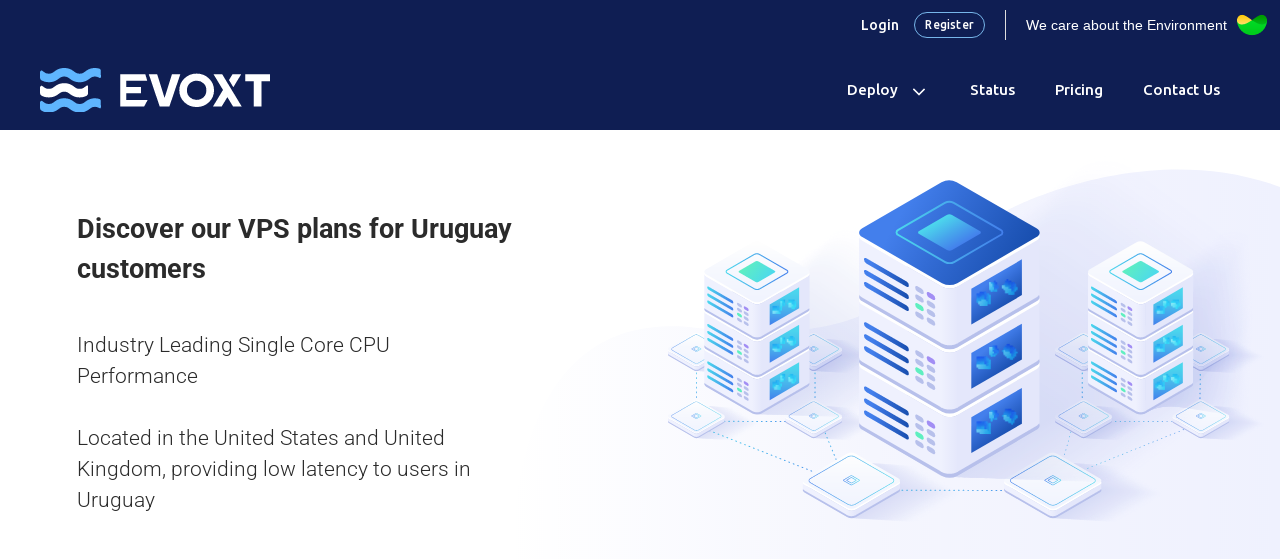

--- FILE ---
content_type: text/html; charset=UTF-8
request_url: https://evoxt.com/vps/vps-uruguay/
body_size: 17806
content:
<style>
	#menu-item-224 > a{
	display: flex;
    align-items: center;
	}
.main-navigation .main-nav ul ul li a {
    color: white !important;
}
ul#menu-header > li > a:hover {
    color: royalblue !important;
    /* background: transparent !important; */
	background: #0f1e53 !important;
}
.main-navigation ul ul:hover {
    /* border: solid 1px #ddd; */
    /* background-color: transparent !important; */
	background: #0f1e53 !important;

}
.main-navigation .main-nav ul li:hover > a, .main-navigation .main-nav ul li:focus > a, .main-navigation .main-nav ul li.sfHover > a, .main-navigation .menu-bar-item:hover > a, .main-navigation .menu-bar-item.sfHover > a {
    /* color: #7a8896 !important; */
    color: white !important;
    background-color: #4169e11c !important;
}
.main-navigation ul ul {
	z-index: 1 !important;
}
.main-navigation .main-nav>ul > li > a {
	font-family: "Ubuntu", sans-serif;
    font-weight: 500;
}
</style>

<!DOCTYPE html>
<html lang="en-US">
<head>	
	<meta charset="UTF-8">
	<link rel="profile" href="https://gmpg.org/xfn/11">
	  <script>
var httpreferrer = document.referrer;
let referralurlchecker = httpreferrer.includes("https://evoxt.com");
let referralurlchecker1 = httpreferrer.includes("https://console.evoxt.com");
/// Get GCLID ///
const params = new Proxy(new URLSearchParams(window.location.search), {
  get: (searchParams, prop) => searchParams.get(prop),
});
// Get the value of "some_key" in eg "https://example.com/?some_key=some_value"
// let value = params.gclid; // "some_value"
/// Get GCLID ///
var content = btoa(document.referrer + " | " + navigator.userAgent + " | " + params.gclid);
if (referralurlchecker === false && referralurlchecker1 === false &&  httpreferrer != "" ){
  setCookiescript("evoxt_console", content,7);
}

function setCookiescript(cname, cvalue, exdays) {
  let domain = "console.evoxt.com";
  const d = new Date();
  d.setTime(d.getTime() + (exdays*24*60*60*1000));
  let expires = "expires="+ d.toUTCString();
  document.cookie = cname + "=" + cvalue + ";" + expires + ";path=/;domain=.evoxt.com";
}
  </script>

<meta name='robots' content='index, follow, max-image-preview:large, max-snippet:-1, max-video-preview:-1' />

	<!-- This site is optimized with the Yoast SEO plugin v23.5 - https://yoast.com/wordpress/plugins/seo/ -->
	<title>VPS Uruguay - Evoxt | High CPU Frequency Virtual Machines</title>
	<meta name="description" content="Discover our Uruguay VPS plans. CPU Core Clock at 3.5 GHz+ Industry-leading single-core CPU performance at a low price, deploy now!" />
	<link rel="canonical" href="https://evoxt.com/vps/vps-uruguay/" />
	<meta property="og:locale" content="en_US" />
	<meta property="og:type" content="article" />
	<meta property="og:title" content="VPS Uruguay - Evoxt | High CPU Frequency Virtual Machines" />
	<meta property="og:description" content="Discover our Uruguay VPS plans. CPU Core Clock at 3.5 GHz+ Industry-leading single-core CPU performance at a low price, deploy now!" />
	<meta property="og:url" content="https://evoxt.com/vps/vps-uruguay/" />
	<meta property="og:site_name" content="Evoxt" />
	<meta property="article:publisher" content="https://www.facebook.com/EvoxtOfficial/" />
	<meta property="article:modified_time" content="2022-05-11T22:00:04+00:00" />
	<meta property="og:image" content="https://console.evoxt.com/img/windows.svg" />
	<meta name="twitter:card" content="summary_large_image" />
	<meta name="twitter:site" content="@EvoxtOfficial" />
	<meta name="twitter:label1" content="Est. reading time" />
	<meta name="twitter:data1" content="3 minutes" />
	<script type="application/ld+json" class="yoast-schema-graph">{"@context":"https://schema.org","@graph":[{"@type":"WebPage","@id":"https://evoxt.com/vps/vps-uruguay/","url":"https://evoxt.com/vps/vps-uruguay/","name":"VPS Uruguay - Evoxt | High CPU Frequency Virtual Machines","isPartOf":{"@id":"https://evoxt.com/#website"},"primaryImageOfPage":{"@id":"https://evoxt.com/vps/vps-uruguay/#primaryimage"},"image":{"@id":"https://evoxt.com/vps/vps-uruguay/#primaryimage"},"thumbnailUrl":"https://console.evoxt.com/img/windows.svg","datePublished":"2021-09-13T19:22:41+00:00","dateModified":"2022-05-11T22:00:04+00:00","description":"Discover our Uruguay VPS plans. CPU Core Clock at 3.5 GHz+ Industry-leading single-core CPU performance at a low price, deploy now!","breadcrumb":{"@id":"https://evoxt.com/vps/vps-uruguay/#breadcrumb"},"inLanguage":"en-US","potentialAction":[{"@type":"ReadAction","target":["https://evoxt.com/vps/vps-uruguay/"]}]},{"@type":"ImageObject","inLanguage":"en-US","@id":"https://evoxt.com/vps/vps-uruguay/#primaryimage","url":"https://console.evoxt.com/img/windows.svg","contentUrl":"https://console.evoxt.com/img/windows.svg"},{"@type":"BreadcrumbList","@id":"https://evoxt.com/vps/vps-uruguay/#breadcrumb","itemListElement":[{"@type":"ListItem","position":1,"name":"Home","item":"https://evoxt.com/"},{"@type":"ListItem","position":2,"name":"vps","item":"https://evoxt.com/vps/"},{"@type":"ListItem","position":3,"name":"VPS Uruguay"}]},{"@type":"WebSite","@id":"https://evoxt.com/#website","url":"https://evoxt.com/","name":"Evoxt","description":"High CPU Frequency Virtual Machines at Low Prices","publisher":{"@id":"https://evoxt.com/#organization"},"potentialAction":[{"@type":"SearchAction","target":{"@type":"EntryPoint","urlTemplate":"https://evoxt.com/?s={search_term_string}"},"query-input":{"@type":"PropertyValueSpecification","valueRequired":true,"valueName":"search_term_string"}}],"inLanguage":"en-US"},{"@type":"Organization","@id":"https://evoxt.com/#organization","name":"Evoxt","url":"https://evoxt.com/","logo":{"@type":"ImageObject","inLanguage":"en-US","@id":"https://evoxt.com/#/schema/logo/image/","url":"https://evoxt.com/wp-content/uploads/2021/05/evoxt.svg","contentUrl":"https://evoxt.com/wp-content/uploads/2021/05/evoxt.svg","width":724,"height":137,"caption":"Evoxt"},"image":{"@id":"https://evoxt.com/#/schema/logo/image/"},"sameAs":["https://www.facebook.com/EvoxtOfficial/","https://x.com/EvoxtOfficial"]}]}</script>
	<!-- / Yoast SEO plugin. -->


<link rel='dns-prefetch' href='//fonts.googleapis.com' />
<link rel='dns-prefetch' href='//use.fontawesome.com' />
<link rel="alternate" type="application/rss+xml" title="Evoxt &raquo; Feed" href="https://evoxt.com/feed/" />
<link rel="alternate" type="application/rss+xml" title="Evoxt &raquo; Comments Feed" href="https://evoxt.com/comments/feed/" />
<script>
window._wpemojiSettings = {"baseUrl":"https:\/\/s.w.org\/images\/core\/emoji\/15.0.3\/72x72\/","ext":".png","svgUrl":"https:\/\/s.w.org\/images\/core\/emoji\/15.0.3\/svg\/","svgExt":".svg","source":{"concatemoji":"https:\/\/evoxt.com\/wp-includes\/js\/wp-emoji-release.min.js?ver=6.6.2"}};
/*! This file is auto-generated */
!function(i,n){var o,s,e;function c(e){try{var t={supportTests:e,timestamp:(new Date).valueOf()};sessionStorage.setItem(o,JSON.stringify(t))}catch(e){}}function p(e,t,n){e.clearRect(0,0,e.canvas.width,e.canvas.height),e.fillText(t,0,0);var t=new Uint32Array(e.getImageData(0,0,e.canvas.width,e.canvas.height).data),r=(e.clearRect(0,0,e.canvas.width,e.canvas.height),e.fillText(n,0,0),new Uint32Array(e.getImageData(0,0,e.canvas.width,e.canvas.height).data));return t.every(function(e,t){return e===r[t]})}function u(e,t,n){switch(t){case"flag":return n(e,"\ud83c\udff3\ufe0f\u200d\u26a7\ufe0f","\ud83c\udff3\ufe0f\u200b\u26a7\ufe0f")?!1:!n(e,"\ud83c\uddfa\ud83c\uddf3","\ud83c\uddfa\u200b\ud83c\uddf3")&&!n(e,"\ud83c\udff4\udb40\udc67\udb40\udc62\udb40\udc65\udb40\udc6e\udb40\udc67\udb40\udc7f","\ud83c\udff4\u200b\udb40\udc67\u200b\udb40\udc62\u200b\udb40\udc65\u200b\udb40\udc6e\u200b\udb40\udc67\u200b\udb40\udc7f");case"emoji":return!n(e,"\ud83d\udc26\u200d\u2b1b","\ud83d\udc26\u200b\u2b1b")}return!1}function f(e,t,n){var r="undefined"!=typeof WorkerGlobalScope&&self instanceof WorkerGlobalScope?new OffscreenCanvas(300,150):i.createElement("canvas"),a=r.getContext("2d",{willReadFrequently:!0}),o=(a.textBaseline="top",a.font="600 32px Arial",{});return e.forEach(function(e){o[e]=t(a,e,n)}),o}function t(e){var t=i.createElement("script");t.src=e,t.defer=!0,i.head.appendChild(t)}"undefined"!=typeof Promise&&(o="wpEmojiSettingsSupports",s=["flag","emoji"],n.supports={everything:!0,everythingExceptFlag:!0},e=new Promise(function(e){i.addEventListener("DOMContentLoaded",e,{once:!0})}),new Promise(function(t){var n=function(){try{var e=JSON.parse(sessionStorage.getItem(o));if("object"==typeof e&&"number"==typeof e.timestamp&&(new Date).valueOf()<e.timestamp+604800&&"object"==typeof e.supportTests)return e.supportTests}catch(e){}return null}();if(!n){if("undefined"!=typeof Worker&&"undefined"!=typeof OffscreenCanvas&&"undefined"!=typeof URL&&URL.createObjectURL&&"undefined"!=typeof Blob)try{var e="postMessage("+f.toString()+"("+[JSON.stringify(s),u.toString(),p.toString()].join(",")+"));",r=new Blob([e],{type:"text/javascript"}),a=new Worker(URL.createObjectURL(r),{name:"wpTestEmojiSupports"});return void(a.onmessage=function(e){c(n=e.data),a.terminate(),t(n)})}catch(e){}c(n=f(s,u,p))}t(n)}).then(function(e){for(var t in e)n.supports[t]=e[t],n.supports.everything=n.supports.everything&&n.supports[t],"flag"!==t&&(n.supports.everythingExceptFlag=n.supports.everythingExceptFlag&&n.supports[t]);n.supports.everythingExceptFlag=n.supports.everythingExceptFlag&&!n.supports.flag,n.DOMReady=!1,n.readyCallback=function(){n.DOMReady=!0}}).then(function(){return e}).then(function(){var e;n.supports.everything||(n.readyCallback(),(e=n.source||{}).concatemoji?t(e.concatemoji):e.wpemoji&&e.twemoji&&(t(e.twemoji),t(e.wpemoji)))}))}((window,document),window._wpemojiSettings);
</script>
<style id='wp-emoji-styles-inline-css'>

	img.wp-smiley, img.emoji {
		display: inline !important;
		border: none !important;
		box-shadow: none !important;
		height: 1em !important;
		width: 1em !important;
		margin: 0 0.07em !important;
		vertical-align: -0.1em !important;
		background: none !important;
		padding: 0 !important;
	}
</style>
<link rel='stylesheet' id='wp-block-library-css' href='https://evoxt.com/wp-includes/css/dist/block-library/style.min.css?ver=6.6.2' media='all' />
<style id='classic-theme-styles-inline-css'>
/*! This file is auto-generated */
.wp-block-button__link{color:#fff;background-color:#32373c;border-radius:9999px;box-shadow:none;text-decoration:none;padding:calc(.667em + 2px) calc(1.333em + 2px);font-size:1.125em}.wp-block-file__button{background:#32373c;color:#fff;text-decoration:none}
</style>
<style id='global-styles-inline-css'>
:root{--wp--preset--aspect-ratio--square: 1;--wp--preset--aspect-ratio--4-3: 4/3;--wp--preset--aspect-ratio--3-4: 3/4;--wp--preset--aspect-ratio--3-2: 3/2;--wp--preset--aspect-ratio--2-3: 2/3;--wp--preset--aspect-ratio--16-9: 16/9;--wp--preset--aspect-ratio--9-16: 9/16;--wp--preset--color--black: #000000;--wp--preset--color--cyan-bluish-gray: #abb8c3;--wp--preset--color--white: #ffffff;--wp--preset--color--pale-pink: #f78da7;--wp--preset--color--vivid-red: #cf2e2e;--wp--preset--color--luminous-vivid-orange: #ff6900;--wp--preset--color--luminous-vivid-amber: #fcb900;--wp--preset--color--light-green-cyan: #7bdcb5;--wp--preset--color--vivid-green-cyan: #00d084;--wp--preset--color--pale-cyan-blue: #8ed1fc;--wp--preset--color--vivid-cyan-blue: #0693e3;--wp--preset--color--vivid-purple: #9b51e0;--wp--preset--gradient--vivid-cyan-blue-to-vivid-purple: linear-gradient(135deg,rgba(6,147,227,1) 0%,rgb(155,81,224) 100%);--wp--preset--gradient--light-green-cyan-to-vivid-green-cyan: linear-gradient(135deg,rgb(122,220,180) 0%,rgb(0,208,130) 100%);--wp--preset--gradient--luminous-vivid-amber-to-luminous-vivid-orange: linear-gradient(135deg,rgba(252,185,0,1) 0%,rgba(255,105,0,1) 100%);--wp--preset--gradient--luminous-vivid-orange-to-vivid-red: linear-gradient(135deg,rgba(255,105,0,1) 0%,rgb(207,46,46) 100%);--wp--preset--gradient--very-light-gray-to-cyan-bluish-gray: linear-gradient(135deg,rgb(238,238,238) 0%,rgb(169,184,195) 100%);--wp--preset--gradient--cool-to-warm-spectrum: linear-gradient(135deg,rgb(74,234,220) 0%,rgb(151,120,209) 20%,rgb(207,42,186) 40%,rgb(238,44,130) 60%,rgb(251,105,98) 80%,rgb(254,248,76) 100%);--wp--preset--gradient--blush-light-purple: linear-gradient(135deg,rgb(255,206,236) 0%,rgb(152,150,240) 100%);--wp--preset--gradient--blush-bordeaux: linear-gradient(135deg,rgb(254,205,165) 0%,rgb(254,45,45) 50%,rgb(107,0,62) 100%);--wp--preset--gradient--luminous-dusk: linear-gradient(135deg,rgb(255,203,112) 0%,rgb(199,81,192) 50%,rgb(65,88,208) 100%);--wp--preset--gradient--pale-ocean: linear-gradient(135deg,rgb(255,245,203) 0%,rgb(182,227,212) 50%,rgb(51,167,181) 100%);--wp--preset--gradient--electric-grass: linear-gradient(135deg,rgb(202,248,128) 0%,rgb(113,206,126) 100%);--wp--preset--gradient--midnight: linear-gradient(135deg,rgb(2,3,129) 0%,rgb(40,116,252) 100%);--wp--preset--font-size--small: 13px;--wp--preset--font-size--medium: 20px;--wp--preset--font-size--large: 36px;--wp--preset--font-size--x-large: 42px;--wp--preset--spacing--20: 0.44rem;--wp--preset--spacing--30: 0.67rem;--wp--preset--spacing--40: 1rem;--wp--preset--spacing--50: 1.5rem;--wp--preset--spacing--60: 2.25rem;--wp--preset--spacing--70: 3.38rem;--wp--preset--spacing--80: 5.06rem;--wp--preset--shadow--natural: 6px 6px 9px rgba(0, 0, 0, 0.2);--wp--preset--shadow--deep: 12px 12px 50px rgba(0, 0, 0, 0.4);--wp--preset--shadow--sharp: 6px 6px 0px rgba(0, 0, 0, 0.2);--wp--preset--shadow--outlined: 6px 6px 0px -3px rgba(255, 255, 255, 1), 6px 6px rgba(0, 0, 0, 1);--wp--preset--shadow--crisp: 6px 6px 0px rgba(0, 0, 0, 1);}:where(.is-layout-flex){gap: 0.5em;}:where(.is-layout-grid){gap: 0.5em;}body .is-layout-flex{display: flex;}.is-layout-flex{flex-wrap: wrap;align-items: center;}.is-layout-flex > :is(*, div){margin: 0;}body .is-layout-grid{display: grid;}.is-layout-grid > :is(*, div){margin: 0;}:where(.wp-block-columns.is-layout-flex){gap: 2em;}:where(.wp-block-columns.is-layout-grid){gap: 2em;}:where(.wp-block-post-template.is-layout-flex){gap: 1.25em;}:where(.wp-block-post-template.is-layout-grid){gap: 1.25em;}.has-black-color{color: var(--wp--preset--color--black) !important;}.has-cyan-bluish-gray-color{color: var(--wp--preset--color--cyan-bluish-gray) !important;}.has-white-color{color: var(--wp--preset--color--white) !important;}.has-pale-pink-color{color: var(--wp--preset--color--pale-pink) !important;}.has-vivid-red-color{color: var(--wp--preset--color--vivid-red) !important;}.has-luminous-vivid-orange-color{color: var(--wp--preset--color--luminous-vivid-orange) !important;}.has-luminous-vivid-amber-color{color: var(--wp--preset--color--luminous-vivid-amber) !important;}.has-light-green-cyan-color{color: var(--wp--preset--color--light-green-cyan) !important;}.has-vivid-green-cyan-color{color: var(--wp--preset--color--vivid-green-cyan) !important;}.has-pale-cyan-blue-color{color: var(--wp--preset--color--pale-cyan-blue) !important;}.has-vivid-cyan-blue-color{color: var(--wp--preset--color--vivid-cyan-blue) !important;}.has-vivid-purple-color{color: var(--wp--preset--color--vivid-purple) !important;}.has-black-background-color{background-color: var(--wp--preset--color--black) !important;}.has-cyan-bluish-gray-background-color{background-color: var(--wp--preset--color--cyan-bluish-gray) !important;}.has-white-background-color{background-color: var(--wp--preset--color--white) !important;}.has-pale-pink-background-color{background-color: var(--wp--preset--color--pale-pink) !important;}.has-vivid-red-background-color{background-color: var(--wp--preset--color--vivid-red) !important;}.has-luminous-vivid-orange-background-color{background-color: var(--wp--preset--color--luminous-vivid-orange) !important;}.has-luminous-vivid-amber-background-color{background-color: var(--wp--preset--color--luminous-vivid-amber) !important;}.has-light-green-cyan-background-color{background-color: var(--wp--preset--color--light-green-cyan) !important;}.has-vivid-green-cyan-background-color{background-color: var(--wp--preset--color--vivid-green-cyan) !important;}.has-pale-cyan-blue-background-color{background-color: var(--wp--preset--color--pale-cyan-blue) !important;}.has-vivid-cyan-blue-background-color{background-color: var(--wp--preset--color--vivid-cyan-blue) !important;}.has-vivid-purple-background-color{background-color: var(--wp--preset--color--vivid-purple) !important;}.has-black-border-color{border-color: var(--wp--preset--color--black) !important;}.has-cyan-bluish-gray-border-color{border-color: var(--wp--preset--color--cyan-bluish-gray) !important;}.has-white-border-color{border-color: var(--wp--preset--color--white) !important;}.has-pale-pink-border-color{border-color: var(--wp--preset--color--pale-pink) !important;}.has-vivid-red-border-color{border-color: var(--wp--preset--color--vivid-red) !important;}.has-luminous-vivid-orange-border-color{border-color: var(--wp--preset--color--luminous-vivid-orange) !important;}.has-luminous-vivid-amber-border-color{border-color: var(--wp--preset--color--luminous-vivid-amber) !important;}.has-light-green-cyan-border-color{border-color: var(--wp--preset--color--light-green-cyan) !important;}.has-vivid-green-cyan-border-color{border-color: var(--wp--preset--color--vivid-green-cyan) !important;}.has-pale-cyan-blue-border-color{border-color: var(--wp--preset--color--pale-cyan-blue) !important;}.has-vivid-cyan-blue-border-color{border-color: var(--wp--preset--color--vivid-cyan-blue) !important;}.has-vivid-purple-border-color{border-color: var(--wp--preset--color--vivid-purple) !important;}.has-vivid-cyan-blue-to-vivid-purple-gradient-background{background: var(--wp--preset--gradient--vivid-cyan-blue-to-vivid-purple) !important;}.has-light-green-cyan-to-vivid-green-cyan-gradient-background{background: var(--wp--preset--gradient--light-green-cyan-to-vivid-green-cyan) !important;}.has-luminous-vivid-amber-to-luminous-vivid-orange-gradient-background{background: var(--wp--preset--gradient--luminous-vivid-amber-to-luminous-vivid-orange) !important;}.has-luminous-vivid-orange-to-vivid-red-gradient-background{background: var(--wp--preset--gradient--luminous-vivid-orange-to-vivid-red) !important;}.has-very-light-gray-to-cyan-bluish-gray-gradient-background{background: var(--wp--preset--gradient--very-light-gray-to-cyan-bluish-gray) !important;}.has-cool-to-warm-spectrum-gradient-background{background: var(--wp--preset--gradient--cool-to-warm-spectrum) !important;}.has-blush-light-purple-gradient-background{background: var(--wp--preset--gradient--blush-light-purple) !important;}.has-blush-bordeaux-gradient-background{background: var(--wp--preset--gradient--blush-bordeaux) !important;}.has-luminous-dusk-gradient-background{background: var(--wp--preset--gradient--luminous-dusk) !important;}.has-pale-ocean-gradient-background{background: var(--wp--preset--gradient--pale-ocean) !important;}.has-electric-grass-gradient-background{background: var(--wp--preset--gradient--electric-grass) !important;}.has-midnight-gradient-background{background: var(--wp--preset--gradient--midnight) !important;}.has-small-font-size{font-size: var(--wp--preset--font-size--small) !important;}.has-medium-font-size{font-size: var(--wp--preset--font-size--medium) !important;}.has-large-font-size{font-size: var(--wp--preset--font-size--large) !important;}.has-x-large-font-size{font-size: var(--wp--preset--font-size--x-large) !important;}
:where(.wp-block-post-template.is-layout-flex){gap: 1.25em;}:where(.wp-block-post-template.is-layout-grid){gap: 1.25em;}
:where(.wp-block-columns.is-layout-flex){gap: 2em;}:where(.wp-block-columns.is-layout-grid){gap: 2em;}
:root :where(.wp-block-pullquote){font-size: 1.5em;line-height: 1.6;}
</style>
<link rel='stylesheet' id='bodhi-svgs-attachment-css' href='https://evoxt.com/wp-content/plugins/svg-support/css/svgs-attachment.css?ver=6.6.2' media='all' />
<link rel='stylesheet' id='toc-sidebar-style-css' href='https://evoxt.com/wp-content/plugins/toc-sidebar/toc-sidebar.css?v=4&#038;ver=6.6.2' media='all' />
<style type="text/css">@font-face {font-family:Courier Prime;font-style:normal;font-weight:400;src:url(/cf-fonts/s/courier-prime/5.0.18/latin/400/normal.woff2);unicode-range:U+0000-00FF,U+0131,U+0152-0153,U+02BB-02BC,U+02C6,U+02DA,U+02DC,U+0304,U+0308,U+0329,U+2000-206F,U+2074,U+20AC,U+2122,U+2191,U+2193,U+2212,U+2215,U+FEFF,U+FFFD;font-display:swap;}@font-face {font-family:Courier Prime;font-style:normal;font-weight:400;src:url(/cf-fonts/s/courier-prime/5.0.18/latin-ext/400/normal.woff2);unicode-range:U+0100-02AF,U+0304,U+0308,U+0329,U+1E00-1E9F,U+1EF2-1EFF,U+2020,U+20A0-20AB,U+20AD-20CF,U+2113,U+2C60-2C7F,U+A720-A7FF;font-display:swap;}</style>
<link rel='stylesheet' id='generate-style-css' href='https://evoxt.com/wp-content/themes/generatepress/assets/css/main.min.css?ver=3.0.4' media='all' />
<style id='generate-style-inline-css'>
body{background-color:#f7f8f9;color:#222222;}a{color:#1e73be;}a:hover, a:focus, a:active{color:#000000;}.wp-block-group__inner-container{max-width:1200px;margin-left:auto;margin-right:auto;}.site-header .header-image{width:230px;}body, button, input, select, textarea{font-family:-apple-system, system-ui, BlinkMacSystemFont, "Segoe UI", Helvetica, Arial, sans-serif, "Apple Color Emoji", "Segoe UI Emoji", "Segoe UI Symbol";}body{line-height:1.5;}.entry-content > [class*="wp-block-"]:not(:last-child){margin-bottom:1.5em;}.main-navigation .main-nav ul ul li a{font-size:14px;}.sidebar .widget, .footer-widgets .widget{font-size:17px;}@media (max-width:768px){h1{font-size:31px;}h2{font-size:27px;}h3{font-size:24px;}h4{font-size:22px;}h5{font-size:19px;}}.top-bar{background-color:#636363;color:#ffffff;}.top-bar a{color:#ffffff;}.top-bar a:hover{color:#303030;}.site-header{background-color:#ffffff;}.main-title a,.main-title a:hover{color:#222222;}.site-description{color:#757575;}.mobile-menu-control-wrapper .menu-toggle,.mobile-menu-control-wrapper .menu-toggle:hover,.mobile-menu-control-wrapper .menu-toggle:focus,.has-inline-mobile-toggle #site-navigation.toggled{background-color:rgba(0, 0, 0, 0.02);}.main-navigation,.main-navigation ul ul{background-color:#ffffff;}.main-navigation .main-nav ul li a,.menu-toggle, .main-navigation .menu-bar-items{color:#515151;}.main-navigation .main-nav ul li:hover > a,.main-navigation .main-nav ul li:focus > a, .main-navigation .main-nav ul li.sfHover > a, .main-navigation .menu-bar-item:hover > a, .main-navigation .menu-bar-item.sfHover > a{color:#7a8896;background-color:#ffffff;}button.menu-toggle:hover,button.menu-toggle:focus{color:#515151;}.main-navigation .main-nav ul li[class*="current-menu-"] > a{color:#7a8896;background-color:#ffffff;}.main-navigation .main-nav ul li[class*="current-menu-"] > a:hover,.main-navigation .main-nav ul li[class*="current-menu-"].sfHover > a{color:#7a8896;background-color:#ffffff;}.navigation-search input[type="search"],.navigation-search input[type="search"]:active, .navigation-search input[type="search"]:focus, .main-navigation .main-nav ul li.search-item.active > a, .main-navigation .menu-bar-items .search-item.active > a{color:#7a8896;background-color:#ffffff;}.main-navigation ul ul{background-color:#eaeaea;}.main-navigation .main-nav ul ul li a{color:#515151;}.main-navigation .main-nav ul ul li:hover > a,.main-navigation .main-nav ul ul li:focus > a,.main-navigation .main-nav ul ul li.sfHover > a{color:#7a8896;background-color:#eaeaea;}.main-navigation .main-nav ul ul li[class*="current-menu-"] > a{color:#7a8896;background-color:#eaeaea;}.main-navigation .main-nav ul ul li[class*="current-menu-"] > a:hover,.main-navigation .main-nav ul ul li[class*="current-menu-"].sfHover > a{color:#7a8896;background-color:#eaeaea;}.separate-containers .inside-article, .separate-containers .comments-area, .separate-containers .page-header, .one-container .container, .separate-containers .paging-navigation, .inside-page-header{background-color:#ffffff;}.entry-title a{color:#222222;}.entry-title a:hover{color:#55555e;}.entry-meta{color:#595959;}.sidebar .widget{background-color:#ffffff;}.footer-widgets{background-color:#ffffff;}.footer-widgets .widget-title{color:#000000;}.site-info{color:#ffffff;background-color:#55555e;}.site-info a{color:#ffffff;}.site-info a:hover{color:#d3d3d3;}.footer-bar .widget_nav_menu .current-menu-item a{color:#d3d3d3;}input[type="text"],input[type="email"],input[type="url"],input[type="password"],input[type="search"],input[type="tel"],input[type="number"],textarea,select{color:#666666;background-color:#fafafa;border-color:#cccccc;}input[type="text"]:focus,input[type="email"]:focus,input[type="url"]:focus,input[type="password"]:focus,input[type="search"]:focus,input[type="tel"]:focus,input[type="number"]:focus,textarea:focus,select:focus{color:#666666;background-color:#ffffff;border-color:#bfbfbf;}button,html input[type="button"],input[type="reset"],input[type="submit"],a.button,a.wp-block-button__link:not(.has-background){color:#ffffff;background-color:#55555e;}button:hover,html input[type="button"]:hover,input[type="reset"]:hover,input[type="submit"]:hover,a.button:hover,button:focus,html input[type="button"]:focus,input[type="reset"]:focus,input[type="submit"]:focus,a.button:focus,a.wp-block-button__link:not(.has-background):active,a.wp-block-button__link:not(.has-background):focus,a.wp-block-button__link:not(.has-background):hover{color:#ffffff;background-color:#3f4047;}a.generate-back-to-top{background-color:rgba( 0,0,0,0.4 );color:#ffffff;}a.generate-back-to-top:hover,a.generate-back-to-top:focus{background-color:rgba( 0,0,0,0.6 );color:#ffffff;}@media (max-width:768px){.main-navigation .menu-bar-item:hover > a, .main-navigation .menu-bar-item.sfHover > a{background:none;color:#515151;}}.nav-below-header .main-navigation .inside-navigation.grid-container, .nav-above-header .main-navigation .inside-navigation.grid-container{padding:0px 20px 0px 20px;}.site-main .wp-block-group__inner-container{padding:40px;}.separate-containers .paging-navigation{padding-top:20px;padding-bottom:20px;}.entry-content .alignwide, body:not(.no-sidebar) .entry-content .alignfull{margin-left:-40px;width:calc(100% + 80px);max-width:calc(100% + 80px);}.rtl .menu-item-has-children .dropdown-menu-toggle{padding-left:20px;}.rtl .main-navigation .main-nav ul li.menu-item-has-children > a{padding-right:20px;}@media (max-width:768px){.separate-containers .inside-article, .separate-containers .comments-area, .separate-containers .page-header, .separate-containers .paging-navigation, .one-container .site-content, .inside-page-header{padding:30px;}.site-main .wp-block-group__inner-container{padding:30px;}.inside-top-bar{padding-right:30px;padding-left:30px;}.inside-header{padding-right:30px;padding-left:30px;}.widget-area .widget{padding-top:30px;padding-right:30px;padding-bottom:30px;padding-left:30px;}.footer-widgets-container{padding-top:30px;padding-right:30px;padding-bottom:30px;padding-left:30px;}.inside-site-info{padding-right:30px;padding-left:30px;}.entry-content .alignwide, body:not(.no-sidebar) .entry-content .alignfull{margin-left:-30px;width:calc(100% + 60px);max-width:calc(100% + 60px);}.one-container .site-main .paging-navigation{margin-bottom:20px;}}/* End cached CSS */.is-right-sidebar{width:30%;}.is-left-sidebar{width:30%;}.site-content .content-area{width:70%;}@media (max-width:768px){.main-navigation .menu-toggle,.sidebar-nav-mobile:not(#sticky-placeholder){display:block;}.main-navigation ul,.gen-sidebar-nav,.main-navigation:not(.slideout-navigation):not(.toggled) .main-nav > ul,.has-inline-mobile-toggle #site-navigation .inside-navigation > *:not(.navigation-search):not(.main-nav){display:none;}.nav-align-right .inside-navigation,.nav-align-center .inside-navigation{justify-content:space-between;}.has-inline-mobile-toggle .mobile-menu-control-wrapper{display:flex;flex-wrap:wrap;}.has-inline-mobile-toggle .inside-header{flex-direction:row;text-align:left;flex-wrap:wrap;}.has-inline-mobile-toggle .header-widget,.has-inline-mobile-toggle #site-navigation{flex-basis:100%;}.nav-float-left .has-inline-mobile-toggle #site-navigation{order:10;}}
</style>
<link rel='stylesheet' id='generate-child-css' href='https://evoxt.com/wp-content/themes/evoxt/style.css?ver=1756905435' media='all' />
<link rel='stylesheet' id='font-awesome-official-css' href='https://use.fontawesome.com/releases/v5.13.0/css/all.css' media='all' integrity="sha384-Bfad6CLCknfcloXFOyFnlgtENryhrpZCe29RTifKEixXQZ38WheV+i/6YWSzkz3V" crossorigin="anonymous" />
<link rel='stylesheet' id='font-awesome-official-v4shim-css' href='https://use.fontawesome.com/releases/v5.13.0/css/v4-shims.css' media='all' integrity="sha384-/7iOrVBege33/9vHFYEtviVcxjUsNCqyeMnlW/Ms+PH8uRdFkKFmqf9CbVAN0Qef" crossorigin="anonymous" />
<style id='font-awesome-official-v4shim-inline-css'>
@font-face {
font-family: "FontAwesome";
font-display: block;
src: url("https://use.fontawesome.com/releases/v5.13.0/webfonts/fa-brands-400.eot"),
		url("https://use.fontawesome.com/releases/v5.13.0/webfonts/fa-brands-400.eot?#iefix") format("embedded-opentype"),
		url("https://use.fontawesome.com/releases/v5.13.0/webfonts/fa-brands-400.woff2") format("woff2"),
		url("https://use.fontawesome.com/releases/v5.13.0/webfonts/fa-brands-400.woff") format("woff"),
		url("https://use.fontawesome.com/releases/v5.13.0/webfonts/fa-brands-400.ttf") format("truetype"),
		url("https://use.fontawesome.com/releases/v5.13.0/webfonts/fa-brands-400.svg#fontawesome") format("svg");
}

@font-face {
font-family: "FontAwesome";
font-display: block;
src: url("https://use.fontawesome.com/releases/v5.13.0/webfonts/fa-solid-900.eot"),
		url("https://use.fontawesome.com/releases/v5.13.0/webfonts/fa-solid-900.eot?#iefix") format("embedded-opentype"),
		url("https://use.fontawesome.com/releases/v5.13.0/webfonts/fa-solid-900.woff2") format("woff2"),
		url("https://use.fontawesome.com/releases/v5.13.0/webfonts/fa-solid-900.woff") format("woff"),
		url("https://use.fontawesome.com/releases/v5.13.0/webfonts/fa-solid-900.ttf") format("truetype"),
		url("https://use.fontawesome.com/releases/v5.13.0/webfonts/fa-solid-900.svg#fontawesome") format("svg");
}

@font-face {
font-family: "FontAwesome";
font-display: block;
src: url("https://use.fontawesome.com/releases/v5.13.0/webfonts/fa-regular-400.eot"),
		url("https://use.fontawesome.com/releases/v5.13.0/webfonts/fa-regular-400.eot?#iefix") format("embedded-opentype"),
		url("https://use.fontawesome.com/releases/v5.13.0/webfonts/fa-regular-400.woff2") format("woff2"),
		url("https://use.fontawesome.com/releases/v5.13.0/webfonts/fa-regular-400.woff") format("woff"),
		url("https://use.fontawesome.com/releases/v5.13.0/webfonts/fa-regular-400.ttf") format("truetype"),
		url("https://use.fontawesome.com/releases/v5.13.0/webfonts/fa-regular-400.svg#fontawesome") format("svg");
unicode-range: U+F004-F005,U+F007,U+F017,U+F022,U+F024,U+F02E,U+F03E,U+F044,U+F057-F059,U+F06E,U+F070,U+F075,U+F07B-F07C,U+F080,U+F086,U+F089,U+F094,U+F09D,U+F0A0,U+F0A4-F0A7,U+F0C5,U+F0C7-F0C8,U+F0E0,U+F0EB,U+F0F3,U+F0F8,U+F0FE,U+F111,U+F118-F11A,U+F11C,U+F133,U+F144,U+F146,U+F14A,U+F14D-F14E,U+F150-F152,U+F15B-F15C,U+F164-F165,U+F185-F186,U+F191-F192,U+F1AD,U+F1C1-F1C9,U+F1CD,U+F1D8,U+F1E3,U+F1EA,U+F1F6,U+F1F9,U+F20A,U+F247-F249,U+F24D,U+F254-F25B,U+F25D,U+F267,U+F271-F274,U+F279,U+F28B,U+F28D,U+F2B5-F2B6,U+F2B9,U+F2BB,U+F2BD,U+F2C1-F2C2,U+F2D0,U+F2D2,U+F2DC,U+F2ED,U+F328,U+F358-F35B,U+F3A5,U+F3D1,U+F410,U+F4AD;
}
</style>
<script src="https://evoxt.com/wp-includes/js/jquery/jquery.min.js?ver=3.7.1" id="jquery-core-js"></script>
<script src="https://evoxt.com/wp-includes/js/jquery/jquery-migrate.min.js?ver=3.4.1" id="jquery-migrate-js"></script>
<link rel="https://api.w.org/" href="https://evoxt.com/wp-json/" /><link rel="alternate" title="JSON" type="application/json" href="https://evoxt.com/wp-json/wp/v2/pages/3393" /><link rel="EditURI" type="application/rsd+xml" title="RSD" href="https://evoxt.com/xmlrpc.php?rsd" />
<meta name="generator" content="WordPress 6.6.2" />
<link rel='shortlink' href='https://evoxt.com/?p=3393' />
<link rel="alternate" title="oEmbed (JSON)" type="application/json+oembed" href="https://evoxt.com/wp-json/oembed/1.0/embed?url=https%3A%2F%2Fevoxt.com%2Fvps%2Fvps-uruguay%2F" />
<link rel="alternate" title="oEmbed (XML)" type="text/xml+oembed" href="https://evoxt.com/wp-json/oembed/1.0/embed?url=https%3A%2F%2Fevoxt.com%2Fvps%2Fvps-uruguay%2F&#038;format=xml" />
<meta name="viewport" content="width=device-width, initial-scale=1"><link rel="icon" href="https://evoxt.com/wp-content/uploads/2021/05/favicon-1.png" sizes="32x32" />
<link rel="icon" href="https://evoxt.com/wp-content/uploads/2021/05/favicon-1.png" sizes="192x192" />
<link rel="apple-touch-icon" href="https://evoxt.com/wp-content/uploads/2021/05/favicon-1.png" />
<meta name="msapplication-TileImage" content="https://evoxt.com/wp-content/uploads/2021/05/favicon-1.png" />
<link rel="alternate" type="application/rss+xml" title="RSS" href="https://evoxt.com/rsslatest.xml" />		<style id="wp-custom-css">
			
ul#menu-header > li > a {
    color: white;
}
ul#menu-header > li > a:hover {
    color: royalblue;
	background:transparent;
}
ul#menu-header > li > a:focus {
	background:transparent;
}

ul.footer-menu.classic > li > a:hover {
    color: white !important ;
}
.swiper-horizontal>.swiper-pagination-bullets, .swiper-pagination-bullets.swiper-pagination-horizontal, .swiper-pagination-custom, .swiper-pagination-fraction {
position: unset;
}
div#comments {
    display: none;
}
		</style>
			<div class="header-float-right">
             <a href="https://console.evoxt.com/clientarea.php" class="header-register">Login</a>
			 <a href="https://console.evoxt.com/register.php"><div class="btn-header-client-area">Register</div></a>
			 <a class="header-stripe-climate-member" href="https://climate.stripe.com/tzMi7z">We care about the Environment<img style="width:30px;margin-left: 10px;" src="https://evoxt.com/img/Stripe_Climate_Badge.svg"/></a>
    </div>
</head>

<body class="page-template page-template-page-templates page-template-vps-servers page-template-page-templatesvps-servers-php page page-id-3393 page-child parent-pageid-3232 wp-custom-logo wp-embed-responsive right-sidebar nav-float-right separate-containers header-aligned-left dropdown-hover" itemtype="https://schema.org/WebPage" itemscope>
	<a class="screen-reader-text skip-link" href="#content" title="Skip to content">Skip to content</a>		<header id="masthead" class="site-header has-inline-mobile-toggle" itemtype="https://schema.org/WPHeader" itemscope>
			<div class="inside-header grid-container">
				<div class="site-logo">
					<a href="https://evoxt.com/" title="Evoxt" rel="home">
						<img  class="header-image is-logo-image" alt="Evoxt" src="https://evoxt.com/wp-content/uploads/2021/05/evoxt.svg" title="Evoxt" width="724" height="137" />
					</a>
				</div>	<nav id="mobile-menu-control-wrapper" class="main-navigation mobile-menu-control-wrapper">
				<button class="menu-toggle" aria-controls="primary-menu" aria-expanded="false" data-nav="site-navigation">
			<span class="gp-icon icon-menu-bars"><svg viewBox="0 0 512 512" aria-hidden="true" role="img" version="1.1" xmlns="http://www.w3.org/2000/svg" xmlns:xlink="http://www.w3.org/1999/xlink" width="1em" height="1em">
						<path d="M0 96c0-13.255 10.745-24 24-24h464c13.255 0 24 10.745 24 24s-10.745 24-24 24H24c-13.255 0-24-10.745-24-24zm0 160c0-13.255 10.745-24 24-24h464c13.255 0 24 10.745 24 24s-10.745 24-24 24H24c-13.255 0-24-10.745-24-24zm0 160c0-13.255 10.745-24 24-24h464c13.255 0 24 10.745 24 24s-10.745 24-24 24H24c-13.255 0-24-10.745-24-24z" />
					</svg><svg viewBox="0 0 512 512" aria-hidden="true" role="img" version="1.1" xmlns="http://www.w3.org/2000/svg" xmlns:xlink="http://www.w3.org/1999/xlink" width="1em" height="1em">
						<path d="M71.029 71.029c9.373-9.372 24.569-9.372 33.942 0L256 222.059l151.029-151.03c9.373-9.372 24.569-9.372 33.942 0 9.372 9.373 9.372 24.569 0 33.942L289.941 256l151.03 151.029c9.372 9.373 9.372 24.569 0 33.942-9.373 9.372-24.569 9.372-33.942 0L256 289.941l-151.029 151.03c-9.373 9.372-24.569 9.372-33.942 0-9.372-9.373-9.372-24.569 0-33.942L222.059 256 71.029 104.971c-9.372-9.373-9.372-24.569 0-33.942z" />
					</svg></span><span class="screen-reader-text">Menu</span>		</button>
	</nav>
			<nav id="site-navigation" class="main-navigation sub-menu-right" itemtype="https://schema.org/SiteNavigationElement" itemscope>
			<div class="inside-navigation grid-container">
								<button class="menu-toggle" aria-controls="primary-menu" aria-expanded="false">
					<span class="gp-icon icon-menu-bars"><svg viewBox="0 0 512 512" aria-hidden="true" role="img" version="1.1" xmlns="http://www.w3.org/2000/svg" xmlns:xlink="http://www.w3.org/1999/xlink" width="1em" height="1em">
						<path d="M0 96c0-13.255 10.745-24 24-24h464c13.255 0 24 10.745 24 24s-10.745 24-24 24H24c-13.255 0-24-10.745-24-24zm0 160c0-13.255 10.745-24 24-24h464c13.255 0 24 10.745 24 24s-10.745 24-24 24H24c-13.255 0-24-10.745-24-24zm0 160c0-13.255 10.745-24 24-24h464c13.255 0 24 10.745 24 24s-10.745 24-24 24H24c-13.255 0-24-10.745-24-24z" />
					</svg><svg viewBox="0 0 512 512" aria-hidden="true" role="img" version="1.1" xmlns="http://www.w3.org/2000/svg" xmlns:xlink="http://www.w3.org/1999/xlink" width="1em" height="1em">
						<path d="M71.029 71.029c9.373-9.372 24.569-9.372 33.942 0L256 222.059l151.029-151.03c9.373-9.372 24.569-9.372 33.942 0 9.372 9.373 9.372 24.569 0 33.942L289.941 256l151.03 151.029c9.372 9.373 9.372 24.569 0 33.942-9.373 9.372-24.569 9.372-33.942 0L256 289.941l-151.029 151.03c-9.373 9.372-24.569 9.372-33.942 0-9.372-9.373-9.372-24.569 0-33.942L222.059 256 71.029 104.971c-9.372-9.373-9.372-24.569 0-33.942z" />
					</svg></span><span class="mobile-menu">Menu</span>				</button>
				<div id="primary-menu" class="main-nav"><ul id="menu-header" class=" menu sf-menu"><li id="menu-item-224" class="menu-item menu-item-type-custom menu-item-object-custom menu-item-has-children menu-item-224"><a href="#">Deploy<span role="presentation" class="dropdown-menu-toggle"><span class="gp-icon icon-arrow"><svg viewBox="0 0 330 512" aria-hidden="true" role="img" version="1.1" xmlns="http://www.w3.org/2000/svg" xmlns:xlink="http://www.w3.org/1999/xlink" width="1em" height="1em">
						<path d="M305.913 197.085c0 2.266-1.133 4.815-2.833 6.514L171.087 335.593c-1.7 1.7-4.249 2.832-6.515 2.832s-4.815-1.133-6.515-2.832L26.064 203.599c-1.7-1.7-2.832-4.248-2.832-6.514s1.132-4.816 2.832-6.515l14.162-14.163c1.7-1.699 3.966-2.832 6.515-2.832 2.266 0 4.815 1.133 6.515 2.832l111.316 111.317 111.316-111.317c1.7-1.699 4.249-2.832 6.515-2.832s4.815 1.133 6.515 2.832l14.162 14.163c1.7 1.7 2.833 4.249 2.833 6.515z" fill-rule="nonzero"/>
					</svg></span></span></a>
<ul class="sub-menu">
	<li id="menu-item-5642" class="menu-item menu-item-type-custom menu-item-object-custom menu-item-5642"><a href="https://console.evoxt.com/deploy.php">Cloud Virtual Machines</a></li>
	<li id="menu-item-5633" class="menu-item menu-item-type-custom menu-item-object-custom menu-item-5633"><a href="https://evoxt.com/malaysia-dedicated-server/">Dedicated Servers</a></li>
</ul>
</li>
<li id="menu-item-1154" class="menu-item menu-item-type-custom menu-item-object-custom menu-item-1154"><a href="https://status.evoxt.com">Status</a></li>
<li id="menu-item-177" class="menu-item menu-item-type-custom menu-item-object-custom menu-item-177"><a href="https://evoxt.com/pricing/">Pricing</a></li>
<li id="menu-item-5910" class="menu-item menu-item-type-custom menu-item-object-custom menu-item-5910"><a href="https://console.evoxt.com/submitticket.php">Contact Us</a></li>
</ul></div>			</div>
		</nav>
					</div>
		</header>
		
	<div id="page" class="site grid-container container hfeed">
				<div id="content" class="site-content">
			<!-- Google tag (gtag.js) -->
<script async src="https://www.googletagmanager.com/gtag/js?id=AW-11182204407">
</script>
<script>
  window.dataLayer = window.dataLayer || [];
  function gtag(){dataLayer.push(arguments);}
  gtag('js', new Date());

  gtag('config', 'AW-11182204407');
</script>

<style type="text/css">@font-face {font-family:Roboto;font-style:normal;font-weight:100;src:url(/cf-fonts/s/roboto/5.0.11/greek/100/normal.woff2);unicode-range:U+0370-03FF;font-display:swap;}@font-face {font-family:Roboto;font-style:normal;font-weight:100;src:url(/cf-fonts/s/roboto/5.0.11/cyrillic/100/normal.woff2);unicode-range:U+0301,U+0400-045F,U+0490-0491,U+04B0-04B1,U+2116;font-display:swap;}@font-face {font-family:Roboto;font-style:normal;font-weight:100;src:url(/cf-fonts/s/roboto/5.0.11/latin/100/normal.woff2);unicode-range:U+0000-00FF,U+0131,U+0152-0153,U+02BB-02BC,U+02C6,U+02DA,U+02DC,U+0304,U+0308,U+0329,U+2000-206F,U+2074,U+20AC,U+2122,U+2191,U+2193,U+2212,U+2215,U+FEFF,U+FFFD;font-display:swap;}@font-face {font-family:Roboto;font-style:normal;font-weight:100;src:url(/cf-fonts/s/roboto/5.0.11/latin-ext/100/normal.woff2);unicode-range:U+0100-02AF,U+0304,U+0308,U+0329,U+1E00-1E9F,U+1EF2-1EFF,U+2020,U+20A0-20AB,U+20AD-20CF,U+2113,U+2C60-2C7F,U+A720-A7FF;font-display:swap;}@font-face {font-family:Roboto;font-style:normal;font-weight:100;src:url(/cf-fonts/s/roboto/5.0.11/vietnamese/100/normal.woff2);unicode-range:U+0102-0103,U+0110-0111,U+0128-0129,U+0168-0169,U+01A0-01A1,U+01AF-01B0,U+0300-0301,U+0303-0304,U+0308-0309,U+0323,U+0329,U+1EA0-1EF9,U+20AB;font-display:swap;}@font-face {font-family:Roboto;font-style:normal;font-weight:100;src:url(/cf-fonts/s/roboto/5.0.11/greek-ext/100/normal.woff2);unicode-range:U+1F00-1FFF;font-display:swap;}@font-face {font-family:Roboto;font-style:normal;font-weight:100;src:url(/cf-fonts/s/roboto/5.0.11/cyrillic-ext/100/normal.woff2);unicode-range:U+0460-052F,U+1C80-1C88,U+20B4,U+2DE0-2DFF,U+A640-A69F,U+FE2E-FE2F;font-display:swap;}@font-face {font-family:Roboto;font-style:normal;font-weight:300;src:url(/cf-fonts/s/roboto/5.0.11/vietnamese/300/normal.woff2);unicode-range:U+0102-0103,U+0110-0111,U+0128-0129,U+0168-0169,U+01A0-01A1,U+01AF-01B0,U+0300-0301,U+0303-0304,U+0308-0309,U+0323,U+0329,U+1EA0-1EF9,U+20AB;font-display:swap;}@font-face {font-family:Roboto;font-style:normal;font-weight:300;src:url(/cf-fonts/s/roboto/5.0.11/greek/300/normal.woff2);unicode-range:U+0370-03FF;font-display:swap;}@font-face {font-family:Roboto;font-style:normal;font-weight:300;src:url(/cf-fonts/s/roboto/5.0.11/greek-ext/300/normal.woff2);unicode-range:U+1F00-1FFF;font-display:swap;}@font-face {font-family:Roboto;font-style:normal;font-weight:300;src:url(/cf-fonts/s/roboto/5.0.11/latin/300/normal.woff2);unicode-range:U+0000-00FF,U+0131,U+0152-0153,U+02BB-02BC,U+02C6,U+02DA,U+02DC,U+0304,U+0308,U+0329,U+2000-206F,U+2074,U+20AC,U+2122,U+2191,U+2193,U+2212,U+2215,U+FEFF,U+FFFD;font-display:swap;}@font-face {font-family:Roboto;font-style:normal;font-weight:300;src:url(/cf-fonts/s/roboto/5.0.11/cyrillic/300/normal.woff2);unicode-range:U+0301,U+0400-045F,U+0490-0491,U+04B0-04B1,U+2116;font-display:swap;}@font-face {font-family:Roboto;font-style:normal;font-weight:300;src:url(/cf-fonts/s/roboto/5.0.11/cyrillic-ext/300/normal.woff2);unicode-range:U+0460-052F,U+1C80-1C88,U+20B4,U+2DE0-2DFF,U+A640-A69F,U+FE2E-FE2F;font-display:swap;}@font-face {font-family:Roboto;font-style:normal;font-weight:300;src:url(/cf-fonts/s/roboto/5.0.11/latin-ext/300/normal.woff2);unicode-range:U+0100-02AF,U+0304,U+0308,U+0329,U+1E00-1E9F,U+1EF2-1EFF,U+2020,U+20A0-20AB,U+20AD-20CF,U+2113,U+2C60-2C7F,U+A720-A7FF;font-display:swap;}@font-face {font-family:Roboto;font-style:normal;font-weight:400;src:url(/cf-fonts/s/roboto/5.0.11/greek-ext/400/normal.woff2);unicode-range:U+1F00-1FFF;font-display:swap;}@font-face {font-family:Roboto;font-style:normal;font-weight:400;src:url(/cf-fonts/s/roboto/5.0.11/cyrillic/400/normal.woff2);unicode-range:U+0301,U+0400-045F,U+0490-0491,U+04B0-04B1,U+2116;font-display:swap;}@font-face {font-family:Roboto;font-style:normal;font-weight:400;src:url(/cf-fonts/s/roboto/5.0.11/cyrillic-ext/400/normal.woff2);unicode-range:U+0460-052F,U+1C80-1C88,U+20B4,U+2DE0-2DFF,U+A640-A69F,U+FE2E-FE2F;font-display:swap;}@font-face {font-family:Roboto;font-style:normal;font-weight:400;src:url(/cf-fonts/s/roboto/5.0.11/latin/400/normal.woff2);unicode-range:U+0000-00FF,U+0131,U+0152-0153,U+02BB-02BC,U+02C6,U+02DA,U+02DC,U+0304,U+0308,U+0329,U+2000-206F,U+2074,U+20AC,U+2122,U+2191,U+2193,U+2212,U+2215,U+FEFF,U+FFFD;font-display:swap;}@font-face {font-family:Roboto;font-style:normal;font-weight:400;src:url(/cf-fonts/s/roboto/5.0.11/vietnamese/400/normal.woff2);unicode-range:U+0102-0103,U+0110-0111,U+0128-0129,U+0168-0169,U+01A0-01A1,U+01AF-01B0,U+0300-0301,U+0303-0304,U+0308-0309,U+0323,U+0329,U+1EA0-1EF9,U+20AB;font-display:swap;}@font-face {font-family:Roboto;font-style:normal;font-weight:400;src:url(/cf-fonts/s/roboto/5.0.11/latin-ext/400/normal.woff2);unicode-range:U+0100-02AF,U+0304,U+0308,U+0329,U+1E00-1E9F,U+1EF2-1EFF,U+2020,U+20A0-20AB,U+20AD-20CF,U+2113,U+2C60-2C7F,U+A720-A7FF;font-display:swap;}@font-face {font-family:Roboto;font-style:normal;font-weight:400;src:url(/cf-fonts/s/roboto/5.0.11/greek/400/normal.woff2);unicode-range:U+0370-03FF;font-display:swap;}@font-face {font-family:Roboto;font-style:normal;font-weight:500;src:url(/cf-fonts/s/roboto/5.0.11/latin-ext/500/normal.woff2);unicode-range:U+0100-02AF,U+0304,U+0308,U+0329,U+1E00-1E9F,U+1EF2-1EFF,U+2020,U+20A0-20AB,U+20AD-20CF,U+2113,U+2C60-2C7F,U+A720-A7FF;font-display:swap;}@font-face {font-family:Roboto;font-style:normal;font-weight:500;src:url(/cf-fonts/s/roboto/5.0.11/cyrillic/500/normal.woff2);unicode-range:U+0301,U+0400-045F,U+0490-0491,U+04B0-04B1,U+2116;font-display:swap;}@font-face {font-family:Roboto;font-style:normal;font-weight:500;src:url(/cf-fonts/s/roboto/5.0.11/greek/500/normal.woff2);unicode-range:U+0370-03FF;font-display:swap;}@font-face {font-family:Roboto;font-style:normal;font-weight:500;src:url(/cf-fonts/s/roboto/5.0.11/cyrillic-ext/500/normal.woff2);unicode-range:U+0460-052F,U+1C80-1C88,U+20B4,U+2DE0-2DFF,U+A640-A69F,U+FE2E-FE2F;font-display:swap;}@font-face {font-family:Roboto;font-style:normal;font-weight:500;src:url(/cf-fonts/s/roboto/5.0.11/greek-ext/500/normal.woff2);unicode-range:U+1F00-1FFF;font-display:swap;}@font-face {font-family:Roboto;font-style:normal;font-weight:500;src:url(/cf-fonts/s/roboto/5.0.11/vietnamese/500/normal.woff2);unicode-range:U+0102-0103,U+0110-0111,U+0128-0129,U+0168-0169,U+01A0-01A1,U+01AF-01B0,U+0300-0301,U+0303-0304,U+0308-0309,U+0323,U+0329,U+1EA0-1EF9,U+20AB;font-display:swap;}@font-face {font-family:Roboto;font-style:normal;font-weight:500;src:url(/cf-fonts/s/roboto/5.0.11/latin/500/normal.woff2);unicode-range:U+0000-00FF,U+0131,U+0152-0153,U+02BB-02BC,U+02C6,U+02DA,U+02DC,U+0304,U+0308,U+0329,U+2000-206F,U+2074,U+20AC,U+2122,U+2191,U+2193,U+2212,U+2215,U+FEFF,U+FFFD;font-display:swap;}@font-face {font-family:Roboto;font-style:normal;font-weight:700;src:url(/cf-fonts/s/roboto/5.0.11/latin/700/normal.woff2);unicode-range:U+0000-00FF,U+0131,U+0152-0153,U+02BB-02BC,U+02C6,U+02DA,U+02DC,U+0304,U+0308,U+0329,U+2000-206F,U+2074,U+20AC,U+2122,U+2191,U+2193,U+2212,U+2215,U+FEFF,U+FFFD;font-display:swap;}@font-face {font-family:Roboto;font-style:normal;font-weight:700;src:url(/cf-fonts/s/roboto/5.0.11/latin-ext/700/normal.woff2);unicode-range:U+0100-02AF,U+0304,U+0308,U+0329,U+1E00-1E9F,U+1EF2-1EFF,U+2020,U+20A0-20AB,U+20AD-20CF,U+2113,U+2C60-2C7F,U+A720-A7FF;font-display:swap;}@font-face {font-family:Roboto;font-style:normal;font-weight:700;src:url(/cf-fonts/s/roboto/5.0.11/greek/700/normal.woff2);unicode-range:U+0370-03FF;font-display:swap;}@font-face {font-family:Roboto;font-style:normal;font-weight:700;src:url(/cf-fonts/s/roboto/5.0.11/greek-ext/700/normal.woff2);unicode-range:U+1F00-1FFF;font-display:swap;}@font-face {font-family:Roboto;font-style:normal;font-weight:700;src:url(/cf-fonts/s/roboto/5.0.11/cyrillic/700/normal.woff2);unicode-range:U+0301,U+0400-045F,U+0490-0491,U+04B0-04B1,U+2116;font-display:swap;}@font-face {font-family:Roboto;font-style:normal;font-weight:700;src:url(/cf-fonts/s/roboto/5.0.11/cyrillic-ext/700/normal.woff2);unicode-range:U+0460-052F,U+1C80-1C88,U+20B4,U+2DE0-2DFF,U+A640-A69F,U+FE2E-FE2F;font-display:swap;}@font-face {font-family:Roboto;font-style:normal;font-weight:700;src:url(/cf-fonts/s/roboto/5.0.11/vietnamese/700/normal.woff2);unicode-range:U+0102-0103,U+0110-0111,U+0128-0129,U+0168-0169,U+01A0-01A1,U+01AF-01B0,U+0300-0301,U+0303-0304,U+0308-0309,U+0323,U+0329,U+1EA0-1EF9,U+20AB;font-display:swap;}@font-face {font-family:Roboto;font-style:normal;font-weight:900;src:url(/cf-fonts/s/roboto/5.0.11/greek-ext/900/normal.woff2);unicode-range:U+1F00-1FFF;font-display:swap;}@font-face {font-family:Roboto;font-style:normal;font-weight:900;src:url(/cf-fonts/s/roboto/5.0.11/vietnamese/900/normal.woff2);unicode-range:U+0102-0103,U+0110-0111,U+0128-0129,U+0168-0169,U+01A0-01A1,U+01AF-01B0,U+0300-0301,U+0303-0304,U+0308-0309,U+0323,U+0329,U+1EA0-1EF9,U+20AB;font-display:swap;}@font-face {font-family:Roboto;font-style:normal;font-weight:900;src:url(/cf-fonts/s/roboto/5.0.11/greek/900/normal.woff2);unicode-range:U+0370-03FF;font-display:swap;}@font-face {font-family:Roboto;font-style:normal;font-weight:900;src:url(/cf-fonts/s/roboto/5.0.11/cyrillic-ext/900/normal.woff2);unicode-range:U+0460-052F,U+1C80-1C88,U+20B4,U+2DE0-2DFF,U+A640-A69F,U+FE2E-FE2F;font-display:swap;}@font-face {font-family:Roboto;font-style:normal;font-weight:900;src:url(/cf-fonts/s/roboto/5.0.11/cyrillic/900/normal.woff2);unicode-range:U+0301,U+0400-045F,U+0490-0491,U+04B0-04B1,U+2116;font-display:swap;}@font-face {font-family:Roboto;font-style:normal;font-weight:900;src:url(/cf-fonts/s/roboto/5.0.11/latin/900/normal.woff2);unicode-range:U+0000-00FF,U+0131,U+0152-0153,U+02BB-02BC,U+02C6,U+02DA,U+02DC,U+0304,U+0308,U+0329,U+2000-206F,U+2074,U+20AC,U+2122,U+2191,U+2193,U+2212,U+2215,U+FEFF,U+FFFD;font-display:swap;}@font-face {font-family:Roboto;font-style:normal;font-weight:900;src:url(/cf-fonts/s/roboto/5.0.11/latin-ext/900/normal.woff2);unicode-range:U+0100-02AF,U+0304,U+0308,U+0329,U+1E00-1E9F,U+1EF2-1EFF,U+2020,U+20A0-20AB,U+20AD-20CF,U+2113,U+2C60-2C7F,U+A720-A7FF;font-display:swap;}</style>
<main>
	
	<div class='main-div'>
        <div class="image-banner">
<div class="image-banner-inner">
<p class='image-banner-heading'>Discover our VPS plans for Uruguay customers</p>
<p class='image-banner-subheading'>Industry Leading Single Core CPU Performance</p>
<p class='image-banner-subheading'>Located in the United States and United Kingdom, providing low latency to users in Uruguay</p>
</div>
<img decoding="async" style="width:100%" src="/img/vps-servers.svg" alt="vps-Uruguay"/>
</div>

<div class="section-1">
<p class="section-1-header">Plans</p>
<p class="section-1-subheader">Take a look at the VPS plans that Evoxt offers</p>
<div class="vmplan-wrapper">

<div class="vmplan">
<div class="plan-name">VM-0.5</div>
<p class="plan-price">USD $ 2.99</p>
<div>1 vCore</div>
<div>512 MB RAM</div>
<div>5 GB Storage</div>
<a class="button-deploy" href="https://console.evoxt.com/deploy.php">Deploy</a>
</div>

<div class="vmplan">
<div class="plan-name">VM-0.75</div>
<p class="plan-price">USD $ 4.99</p>
<div>1 vCore</div>
<div>1 GB RAM</div>
<div>10 GB Storage</div>
<a class="button-deploy" href="https://console.evoxt.com/deploy.php">Deploy</a>
</div>

<div class="vmplan">
<div class="plan-name">VM-1</div>
<p class="plan-price">USD $ 5.99</p>
<div>1 vCore</div>
<div>2 GB RAM</div>
<div>20 GB Storage</div>
<a class="button-deploy" href="https://console.evoxt.com/deploy.php">Deploy</a>
</div>

<div class="vmplan">
<div class="plan-name">VM-1.5</div>
<p class="plan-price">USD $ 6.95</p>
<div>2 vCore</div>
<div>2 GB RAM</div>
<div>20 GB Storage</div>
<a class="button-deploy" href="https://console.evoxt.com/deploy.php">Deploy</a>
</div>

<div class="vmplan">
<div class="plan-name">VM-2</div>
<p class="plan-price">USD $ 11.99</p>
<div>2 vCore</div>
<div>4 GB RAM</div>
<div>30 GB Storage</div>
<a class="button-deploy" href="https://console.evoxt.com/deploy.php">Deploy</a>
</div>

<div class="vmplan">
<div class="plan-name">VM-3</div>
<p class="plan-price">USD $ 14.99</p>
<div>4 vCore</div>
<div>4 GB RAM</div>
<div>30 GB Storage</div>
<a class="button-deploy" href="https://console.evoxt.com/deploy.php">Deploy</a>
</div>

<div class="vmplan">
<div class="plan-name">VM-4</div>
<p class="plan-price">USD $ 23.99</p>
<div>4 vCore</div>
<div>8 GB RAM</div>
<div>60 GB Storage</div>
<a class="button-deploy" href="https://console.evoxt.com/deploy.php">Deploy</a>
</div>

<div class="vmplan">
<div class="plan-name">VM-6</div>
<p class="plan-price">USD $ 29.99</p>
<div>8 vCore</div>
<div>8 GB RAM</div>
<div>60 GB Storage</div>
<a class="button-deploy" href="https://console.evoxt.com/deploy.php">Deploy</a>
</div>

<div class="vmplan">
<div class="plan-name">VM-8</div>
<p class="plan-price">USD $ 47.99</p>
<div>8 vCore</div>
<div>16 GB RAM</div>
<div>80 GB Storage</div>
<a class="button-deploy" href="https://console.evoxt.com/deploy.php">Deploy</a>
</div>
</div>
</div>

<div class="section-3">
<p class="section-3-header">Benchmark Score</p>
<p class="section-3-subheader">Performance Compare. Are you getting the max value for your money?</p>
<div class="section3-table"> 
<div class="section3-table-row"> 
<div>Plan Name</div>
<div>Cores</div>
<div>Memory</div>
<div>Storage</div>
<div>Price</div>
<div>GeekBench 5<br/>Multi Core Score</div>
</div>
<hr/>
<div class="section3-table-row"> 
<div>VM-0.75</div>
<div>1 vCore</div>
<div>1 GB</div>
<div>10 GB</div>
<div>$4.99</div>
<div><strong>1073</strong></div>
</div>
<hr/>
<div class="section3-table-row"> 
<div>VM-1</div>
<div>1 vCore</div>
<div>2 GB</div>
<div>20 GB</div>
<div>$9.99</div>
<div><strong>1098</strong></div>
</div>
<hr/>
<div class="section3-table-row"> 
<div>VM-2</div>
<div>2 vCore</div>
<div>4 GB</div>
<div>30 GB</div>
<div>$19.99</div>
<div><strong>1940</strong></div>
</div>
<hr/>
<div class="section3-table-row"> 
<div>VM-4</div>
<div>4 vCore</div>
<div>8 GB</div>
<div>60 GB</div>
<div>$39.99</div>
<div><strong>3306</strong></div>
</div>
<hr/>
<div class="section3-table-row"> 
<div>VM-8</div>
<div>8 vCore</div>
<div>16 GB</div>
<div>80 GB</div>
<div>$79.99</div>
<div><strong>5265</strong></div>
</div>
<hr/>
<p class='small-text'>**Benchmark score are based on Geekbench 5</p>
</div>
</div>

<div class="section-4">
<div class="container">
<p class="section-4-heading">Management tool that you will love.</p>
<p class="section-4-subheading">Save time managing your virtual machines with Evoxt. Spend time on the right thing.</p>
<div class="tab-management-tools">
  <button class="tablinks2" id="defaultOpen2" onclick="managementtools(event, 'monitor')"><img decoding="async" style="width:20px;margin-bottom:-5px;margin-right:5px" src="/img/monitoring.svg">Monitoring</button>
<button class="tablinks2" onclick="managementtools(event, 'ipmanagement')"><img decoding="async" style="width:25px;margin-bottom:-5px;margin-right:5px" src="/img/ipmanagement.svg">IP Management</button>
  <button class="tablinks2" onclick="managementtools(event, 'firewall')"><img decoding="async" style="width:25px;margin-bottom:-5px;margin-right:5px" src="/img/firewall.svg">Firewall</button>
  <button class="tablinks2" onclick="managementtools(event, 'clone')"><img decoding="async" style="width:25px;margin-bottom:-5px;margin-right:5px" src="/img/clone.svg">Cloning</button>
<button class="tablinks2" onclick="managementtools(event, 'subaccounts')"><img decoding="async" style="width:25px;margin-bottom:-5px;margin-right:5px" src="/img/team-management.svg">Sub Accounts</button>
<button class="tablinks2" onclick="managementtools(event, 'backups')"><img decoding="async" style="width:25px;margin-bottom:-5px;margin-right:5px" src="/img/backup.svg">Backups</button>
<button class="tablinks2" onclick="managementtools(event, 'vnc')"><img decoding="async" style="width:25px;margin-bottom:-5px;margin-right:5px" src="/img/vnc.svg">VNC</button>
</div>

<!-- Tab content -->

<div id="monitor" class="tabcontent2">
  <div class="monitoring-tabs">
<div class="monitoring-tabs-inner">
<h3 class="managementtools-heading-tab" >Monitoring</h3>
  <p class="monitoring-tabs-inner-subheading">Collect and monitor information, status and performance of your virtual machines with Evoxt's virtual machine control panel.</p>
</div>
<img decoding="async" class="monitoring-tabs-inner-subheading-image" src="/img/monitor.png">
</div>
</div>

<div id="ipmanagement" class="tabcontent2">
 <div class="ipmanagement-tabs">
<div class="ipmanagement-tabs-inner">
  <h3 class="managementtools-heading-tab" >IP Address Management</h3>
  <p class="monitoring-tabs-inner-subheading">Easily swap and reassign IP address between servers. <br/>Migrate your production servers and manage your failover clusters at ease. <br/>Order additional Floating IP Address to cater your growing business.</p>
<a class="tabcontent-button-inner" href="/ip-management">Read More</a>
</div>
<img decoding="async" class="monitoring-tabs-inner-subheading-image" src="/img/ipmanagement.png">
</div></div>

<div id="firewall" class="tabcontent2">
 <div class="firewall-tabs">
<div class="firewall-tabs-inner">
  <h3 class="managementtools-heading-tab" >Firewall</h3>
  <p class="monitoring-tabs-inner-subheading">Easily secure your virtual machine with Evoxt's firewall system. <br/>Set firewall rules without even needing to connect to your virtual machine.</p>
<a class="tabcontent-button-inner" href="/firewall">Read More</a>
</div>
<img decoding="async" class="monitoring-tabs-inner-subheading-image" src="/img/firewall.png">
</div></div>

<div id="clone" class="tabcontent2">
 <div class="cloning-tabs">
<div class="cloning-tabs-inner">
  <h3 class="managementtools-heading-tab">Cloning</h3>
  <p class="monitoring-tabs-inner-subheading">Easily clone your virtual machines without having to resetup and reconfigure everytime.</p>
<a class="tabcontent-button-inner" href="/clone">Read More</a>
</div>
<img decoding="async" class="monitoring-tabs-inner-subheading-image" src="/img/clone.png">
</div></div>
<div id="subaccounts" class="tabcontent2">
 <div class="subaccounts-tabs">
<div class="subaccounts-tabs-inner">
  <h3 class="managementtools-heading-tab" >Sub Accounts</h3>
  <p class="monitoring-tabs-inner-subheading">Require access to be given for each Administrator, Technical Team, Billing Team, Support Team? We've got that covered for you.</p>
</div>
<img decoding="async" class="monitoring-tabs-inner-subheading-image" src="/img/user-accounts.png">
</div></div>
<div id="backups" class="tabcontent2">
 <div class="backups-tabs">
<div class="backups-tabs-inner">
  <h3 class="managementtools-heading-tab" >Backups</h3>
  <p class="monitoring-tabs-inner-subheading">All virtual machines with Evoxt comes with automatic weekly offsite backup. At zero cost. <br/>Stay protected even during the most catastrophic situation.</p>
<a class="tabcontent-button-inner" href="/weekly-offsite-backup">Read More</a>
</div>
<img decoding="async" class="monitoring-tabs-inner-subheading-image" src="/img/backup.png">
</div></div>
<div id="vnc" class="tabcontent2">
 <div class="vnc-tabs">
<div class="vnc-tabs-inner">
  <h3 class="managementtools-heading-tab" >VNC</h3>
  <p class="monitoring-tabs-inner-subheading">Control your virtual machines at anytime anywhere with your browser, securely.</p>
</div>
<img decoding="async" class="monitoring-tabs-inner-subheading-image" src="/img/vnc.png">
</div></div></div>

</div>

<div class="section-4.5">
<div class="container">
<p class="section-5-header">Operating System of your Choice</p>
<p class="section-5-subheader">Wide selection of operating systems, from Windows RDP all the way to Linux VPS! </p>
<div class='operating-system-list'>
<img decoding="async" class='os-list-logo' src="https://console.evoxt.com/img/windows.svg"/>
<img decoding="async" class='os-list-logo' src="https://console.evoxt.com/img/ubuntu.svg"/>
<img decoding="async" class='os-list-logo' src="https://console.evoxt.com/img/debian.svg"/>
<img decoding="async" class='os-list-logo' src="https://console.evoxt.com/img/centos.svg"/>
<img decoding="async" class='os-list-logo' src="https://console.evoxt.com/img/almalinux.svg"/>
<img decoding="async" class='os-list-logo' src="https://evoxt.com/img/rockylinux.svg"/>
<img decoding="async" class='os-list-logo' src="https://console.evoxt.com/img/fedora.svg"/>
<img decoding="async" class='os-list-logo' src="https://console.evoxt.com/img/suse.svg"/>
</div>
</div>
</div>


<div class="section-5">
<p class="section-5-header">Frequently Asked Questions:</p>
<p class="section-5-subheader">All your questions and doubt answered here</p>
<ul>
<li>Can I host multiple websites on a VPS?</li>
&#8211; Yes, of course you can do that. You can do almost anything with a VPS! Install a web hosting control panel on your VPS to manage multiple websites easily.
<li>Can I run a personal VPN server?</li>
&#8211; Yes, the popular programs that our customers choose to run a personal VPN are OpenVPN and Pritunl. Try them out!
<li>What if I needed to upgrade?</li>
&#8211; You can easily do that by clicking on the upgrade button on your VPS control panel.
<li>How long does it take to be ready after payment?</li>
&#8211; Less than 5 minutes. Server deployment on Evoxt is 100% automatic.
<li>How can I know that my data won't be lost with Evoxt?</li>
&#8211; Every VPS plan with us includes automatic weekly backup. Even better! Your backup is stored offsite, so even if all Evoxt's infrastructure burns down, your backup is still safe!
<li>Why should I choose a VPS over shared hosting?</li>
&#8211; With VPS, you are working in a dedicated environment, gaining full root control access, and you can do whatever you want with the VPS. Unlike shared hosting, everything is shared, and you are a user with limited permissions. You can't do much with shared hosting.
</ul>
</div>

<div class="section-6">
<p class="section-6-header">Deploy a server with Evoxt now!</p>
<a class='section-6-button' href="https://evoxt.com/deploy">Deploy</a>
</div>      	</div>
</main>
    <!--WPFC_FOOTER_START--><footer id="footer" class="footer">
      <div class="top-footer-info">
        <div class="footer-container">
          <div class="row">
            <div class="col-md-12">
              <div class="footer-feature-inner">
                <div class="feature-top-item">
                  <div class="media">
                    <div class="media-left">
<!--                       <i class="icon-location"></i> -->
						<i class="fas fa-map-pin"></i>
                    </div>
                    <div class="media-body">
                      <span>Website</span> https://evoxt.com
                    </div>
                  </div>
                </div>
                <div class="feature-top-item">
                  <div class="media">
                    <div class="media-left">
						<i class="fab fa-telegram"></i>
                      <!----<i class="icon-phone"></i>--->
                    </div>
                    <div class="media-body">
                      <span>Telegram</span><a class="footer-ahref" href="https://t.me/evoxt" rel="noopener noreferrer" target="_blank">@Evoxt</a> 
                    </div>
                  </div>
                </div>
                <div class="feature-top-item">
                  <div class="media">
                    <div class="media-left">
<!--                       <i class="icon-emailopen"></i> -->
						<i class="fas fa-envelope"></i>
                    </div>
                    <div class="media-body">
                      <span>Email</span>
                      <a a class="footer-ahref" href="/cdn-cgi/l/email-protection#b4c7c1c4c4dbc6c0f4d1c2dbccc09ad7dbd9"><span class="__cf_email__" data-cfemail="d8abada8a8b7aaac98bdaeb7a0acf6bbb7b5">[email&#160;protected]</span></a>
                    </div>
                  </div>
                </div>
              </div>
            </div>
          </div>
        </div>
      </div>
      <div class="footer-container">
        <div class="footer-top">
          <div class="row-footer-top">
            <div class="col-sm-6 col-md-3">
              <div class="footer-heading">Features</div>
              <ul class="footer-menu classic">
              <li class="menu-item"><a href="https://api.evoxt.com/">API Documentation</a></li>
              <li class="menu-item"><a href="https://evoxt.com/clone/">Clone Servers</a></li>
                <li class="menu-item"><a href="https://evoxt.com/firewall/">Firewall</a></li>
                <li class="menu-item"><a href="https://evoxt.com/ip-management/">IP Address Management</a></li>
                <li class="menu-item"><a href="https://evoxt.com/weekly-offsite-backup/">Offsite Weekly Automatic Backup</a></li>
                
              </ul>
            </div>
            <div class="col-sm-6 col-md-3">
              <div class="footer-heading">Company</div>
              <ul class="footer-menu classic">
                <li class="menu-item"><a href="https://evoxt.com/about-us/">About Us</a> </li>
                <li class="menu-item"><a href="https://evoxt.com/evoxt/why-choose-evoxt/">Why Choose Evoxt</a> </li>
                <li class="menu-item"><a href="https://evoxt.com/terms-of-service/">Terms of Service</a></li>
				    <li class="menu-item"><a href="https://evoxt.com/acceptable-use-policy/">Acceptable Use Policy</a></li>
				   <li class="menu-item"><a href="https://evoxt.com/privacy-policy/">Privacy Policy</a></li>
              </ul>
            </div>
            <div class="col-sm-6 col-md-3">
              <div class="footer-heading">Support</div>
              <ul class="footer-menu classic">
                <!-- <li class="menu-item"><a href="https://t.me/evoxtofficial">Telegram</a></li> -->
                <li class="menu-item"><a href="/cdn-cgi/l/email-protection#483b3d3838273a3c082d3e27303c662b2725">Email us</a></li>
                <li class="menu-item"><a href="https://console.evoxt.com/supporttickets.php">Tickets</a></li>
                <li class="menu-item"><a href="https://console.evoxt.com/submitticket.php">Open Ticket</a></li>
              </ul>
            </div>
            <div class="col-sm-6 col-md-3 footerlogo">
               <a><img src="/evoxt.svg" alt="logo" class="logo-footer"></a>
              <div style='padding-bottom:0px' class="copyrigh">©2026 Evoxt - All rights reserved</div>
				  <div class="Address">Evoxt Sdn Bhd (1512671-D)<br/>Level 07-10, Mercu Aspire,<br>KL Eco City, <br>Pantai Baru, Jalan Bangsar,<br/>59200 Kuala Lumpur<br>Malaysia</div>
              <div class="social">Connect with us</div>
              <div class="soc-icons">
                <a href="https://facebook.com/evoxtofficial"><i class="fab fa-facebook-f"></i></a>
                <!---<a href=""><i class="fab fa-google-plus-g"></i></a>-->
                <a href="https://twitter.com/Evoxtcom"><i class="fab fa-twitter"></i></a>
                <a href="https://t.me/evoxt"><i style="color:#808080" class="fab fa-telegram"></i></a>
                <!---<a href=""><i class="fab fa-linkedin-in"></i></a>    -->                 
              </div>
              <!-- Language Switcher Start -->
              <div class="language-switcher">
                <div class="selected-language">
                  <img src="https://hatscripts.github.io/circle-flags/flags/us.svg" alt="Current language flag" />
                  <span>English</span>
                  <i class="fa fa-angle-down"></i>
                </div>
                <ul class="language-dropdown">
                  <li><a href="?lang=en"><img src="https://hatscripts.github.io/circle-flags/flags/us.svg" /> English</a></li>
                  <li><a href="?lang=zh"><img src="https://hatscripts.github.io/circle-flags/flags/cn.svg" /> Chinese (Simplified)</a></li>
                </ul>
              </div>
              <!-- Language Switcher End -->
            </div>
			  <div class="col-sm-6 col-md-3">
              <div class="footer-heading">Pricing</div>
              <ul class="footer-menu classic">
                <li class="menu-item"><a href="https://evoxt.com/pricing/">Pricing</a></li>
                <li class="menu-item"><a href="https://evoxt.com/membership-ranking/">Membership Ranking</a></li>
              </ul>
            </div>
			  <div class="col-sm-6 col-md-3">
              <div class="footer-heading">Community</div>
              <ul class="footer-menu classic">
                <li class="menu-item"><a href="https://t.me/evoxt">Telegram Channel</a></li>
              </ul>
            </div>
            <div class="col-sm-6 col-md-3">
              <div class="footer-heading">Popular</div>
              <ul class="footer-menu classic">
                <li class="menu-item"><a href="https://evoxt.com/cpu-clock-speed-vs-number-of-cpu-cores/">CPU Clock Speed vs Number of CPU Cores</a></li>
                <li class="menu-item"><a href="https://evoxt.com/windows-server-or-linux-server/">Windows server or Linux server?</a></li>
                <li class="menu-item"><a href="https://evoxt.com/popular-web-apps-and-websites-to-deploy/">Popular Web Apps and Websites to deploy</a></li>
              </ul>
            </div>
            <div class="col-sm-6 col-md-3">
            <a class="footer-stripe-climate-member" href="https://climate.stripe.com/tzMi7z">Stripe Climate member<img style="width:30px;margin-left: 10px;" src="https://evoxt.com/img/Stripe_Climate_Badge.svg"/></a>
            <div id="weglot_here"></div>  
            </div>
          </div>
        </div>
      </div>
     
      <div class="container-fluid p-0">
        <div class="footer-bottom">
          <div class="footer-container">
            <div class="row-footer">
              <div class="col-footer-last">
                <ul class="footer-menu">
                  <li class="menu-item c-grey ml-0">
                    <a href="https://evoxt.com/" target="_blank">©2026 Evoxt - All rights reserved</a> 
                  </li>
                </ul>
              </div>
              <div class="col-footer-last">
                <ul class="payment-list">
                  <li><p>Payments We Accept</p></li>
                  <li><i class="fab fa-cc-paypal"></i></li>
                  <li><i class="fab fa-cc-visa"></i></li>
                  <li><i class="fab fa-cc-mastercard"></i></li>
					<li><i class="fab fa-bitcoin"></i></li>					
                <!---  <li><i class="fab fa-cc-apple-pay"></i></li>
                  <li><i class="fab fa-cc-discover"></i></li>
                  <li><i class="fab fa-cc-amazon-pay"></i></li>--->
                </ul>
              </div>
            </div>
          </div>
        </div>
      </div>
<!--     <a href="#0" class="cd-top"> <i class="fas fa-angle-up"></i> </a> -->

<script data-cfasync="false" src="/cdn-cgi/scripts/5c5dd728/cloudflare-static/email-decode.min.js"></script><script src="https://evoxt.com/wp-content/plugins/toc-sidebar/toc-sidebar.js?v=3&amp;ver=1.0" id="toc-sidebar-script-js"></script>
<!--[if lte IE 11]>
<script src="https://evoxt.com/wp-content/themes/generatepress/assets/js/classList.min.js?ver=3.0.4" id="generate-classlist-js"></script>
<![endif]-->
<script id="generate-main-js-extra">
var generatepressMenu = {"toggleOpenedSubMenus":"1","openSubMenuLabel":"Open Sub-Menu","closeSubMenuLabel":"Close Sub-Menu"};
</script>
<script src="https://evoxt.com/wp-content/themes/generatepress/assets/js/main.min.js?ver=3.0.4" id="generate-main-js"></script>

 <style>
     .main-div {
    background: white;
    color: #2b2b2b;
    font-family: 'Open Sans', sans-serif;
}
     div#page {
    padding: 0;
    margin: 0;
}
.container {
    max-width: 100%;
}
p.image-banner-heading {
    font-weight: 700;
    font-family: 'Roboto', sans-serif;
    font-size: 1.7rem;
}
h1.image-banner-heading{
    font-weight: 700; 
    font-family: 'Roboto', sans-serif; 
    font-size: 1.8rem;
    margin-bottom: 1.4em;
}
.image-banner-inner {
    padding-left: 15%;
    font-size: 1.3rem;
    font-family: 'Roboto', sans-serif;
    font-weight: 300;
    text-align: left;
}
.image-banner {
    /* display: flex;
    align-items: center;
    text-align: center;
    justify-content: flex-end; */
    display: grid;
    align-items: center;
    /* text-align: center; */
    /* justify-content: flex-end; */
    grid-template-columns: 40% 60%;
}
.section-1 {
    display: flex;
    flex-direction: column;
    justify-content: center;
    margin: 100px 10px;
    text-align: center;
}
.vmplan-wrapper {
    display: flex;
    justify-content: center;
    flex-wrap: wrap;
    width: 100%;
    max-width: 1400px;
    margin: auto;
}
.vmplan {
    border: solid 1px #ddd;
    width: 200px;
    padding: 20px 0px;
    margin-bottom: 20px;
    margin-left: 10px;
    margin-right: 10px;
}
p.section-1-header,p.section-3-header,p.section-4-header,p.section-5-header {
    font-weight: bold;
    font-family: 'Roboto Slab', serif;
    font-size: 48px;
    margin-bottom: 5px;
}
p.section-3-header {
    text-align: center;
}
.plan-name {
    font-weight: bold;
}
p.plan-price {
    margin: 20px 0px;
    font-size: 25px;
    font-weight: bold;
    color: #0095ff;
}
.section-3 {
    padding: 100px 10px;
    background: #f1f3fe;
    margin:0;
}
.section-4 {
    background: white;
    padding: 100px 10px;
}
p.section-4-subheading,p.section-4-heading,button.tablinks2,h3.managementtools-heading-tab,p.monitoring-tabs-inner-subheading {
    color: #333333;
}
.tab-management-tools>button>img {
    filter: invert(85%);
}
img.monitoring-tabs-inner-subheading-image{
box-shadow: -1px 0px 9px 0px rgba(0,0,0,0.25);
-webkit-box-shadow: -1px 0px 9px 0px rgba(0,0,0,0.25);
-moz-box-shadow: -1px 0px 9px 0px rgba(0,0,0,0.25);
}
.section-5{
    margin:0;
    padding: 100px 10px;
    background: white;
}
p.section-5-header {
    text-align: center;
}
.section3-table-row {
    display: grid;
    grid-template-columns: 16.7% 16.7% 16.7% 16.7% 16.7% 16.7%;
    justify-content: center;
    justify-items: center;
    align-items: center;
}
hr {
    margin: 10px auto;
}
.section3-table {
    width: 70%;
    margin: auto;
    background: white;
    padding-top: 10px;
    box-shadow: -1px 0px 9px 0px rgb(0 0 0 / 75%);
    -webkit-box-shadow: -1px 0px 9px 0px rgb(0 0 0 / 25%);
    -moz-box-shadow: -1px 0px 9px 0px rgba(0,0,0,0.75);
    border-radius: 5px;
}
.section-5 > ul {
    max-width: 1200px;
    width: 100%;
    margin: auto;
    padding: 0% 10%;
}
a.button-deploy {
    background: royalblue;
    color: white;
    padding: 5px 20px;
    display: block;
    width: fit-content;
    margin: auto;
    margin-top: 10px;
    border:solid 1px royalblue;
    transition: 0.3s;
}
a.button-deploy:hover {
    background: white;
    color: royalblue;
}
.section-4\.5 {
    height: fit-content;
    padding: 100px 0px;
    background: #f1f3fe;
    padding-bottom: 100px;
    display: flex;
    justify-content: center;
    flex-direction: column;
    text-align: center;
}
.section-6 {
    height: fit-content;
    padding: 100px 10px;
    background: #f1f1f14f;
    padding-bottom: 100px;
    display: flex;
    justify-content: center;
    flex-direction: column;
    text-align: center;
}
p.section-6-header {
    font-size: 25px;
    font-weight: bold;
    font-family: 'Roboto Slab', serif;
}
a.section-6-button {
    background: royalblue;
    margin: auto;
    color: white;
    padding: 10px 40px;
    transition: 0.4s;
    border: solid 1px royalblue;
}
a.section-6-button:hover {
    background: white;
    color: royalblue;
}
p.section-1-subheader,p.section-3-subheader,p.section-5-subheader {
    text-align: center;
    font-family: 'Roboto', sans-serif;
    font-size: 24px;
    font-weight: 300;
}
.operating-system-list {
    display: flex;
    justify-content: center;
    flex-wrap: wrap;
}
img.os-list-logo {
    width: 70px;
    margin: 10px 20px;
    height: 70px;
}
p.small-text {
    font-size: 1rem;
    margin-left: 2%;
}
a.tabcontent-button-inner {
    color: white;
    background: royalblue;
    padding: 10px 40px;
    border-radius: 25px;
    transition: 0.4s;
}
a.tabcontent-button-inner:hover {
    background: #212083;
}

@media only screen and (max-width: 1100px){
    .image-banner {
    grid-template-columns: auto;
    padding-top: 50px;
}
.image-banner-inner {
    padding-left: 0%;
    text-align: center;
    padding: 20px;
}
    }

    @media only screen and (max-width: 900px){
        .section3-table {
    width: 90%;
        }
    }

    @media only screen and (max-width: 720px){
        .section3-table {
    margin: 0px 20px;
    overflow: scroll;
        }
        .section-3 {
    overflow: auto;
    
}
.section3-table-row {
    display: grid;
    grid-template-columns: 16.7% 16.7% 16.7% 16.7% 16.7% 16.7%;
    justify-content: center;
    justify-items: center;
    align-items: center;
    width: 650px;
}
.section3-table>hr{
    width: 650px;
}
    }
 </style>

<script>
document.getElementById("defaultOpen2").click();
		function managementtools(evt, managementtools) {
  // Declare all variables
  var i, tabcontent, tablinks;

  // Get all elements with class="tabcontent" and hide them
  tabcontent = document.getElementsByClassName("tabcontent2");
  for (i = 0; i < tabcontent.length; i++) {
    tabcontent[i].style.display = "none";
  }

  // Get all elements with class="tablinks" and remove the class "active"
  tablinks = document.getElementsByClassName("tablinks2");
  for (i = 0; i < tablinks.length; i++) {
    tablinks[i].className = tablinks[i].className.replace(" active", "");
  }

  // Show the current tab, and add an "active" class to the button that opened the tab
  document.getElementById(managementtools).style.display = "block";
  evt.currentTarget.className += " active";
}

</script><!-- html is corrupted --><script defer src="https://static.cloudflareinsights.com/beacon.min.js/vcd15cbe7772f49c399c6a5babf22c1241717689176015" integrity="sha512-ZpsOmlRQV6y907TI0dKBHq9Md29nnaEIPlkf84rnaERnq6zvWvPUqr2ft8M1aS28oN72PdrCzSjY4U6VaAw1EQ==" data-cf-beacon='{"version":"2024.11.0","token":"aae420d4df324c31ac00d62165d80d8d","r":1,"server_timing":{"name":{"cfCacheStatus":true,"cfEdge":true,"cfExtPri":true,"cfL4":true,"cfOrigin":true,"cfSpeedBrain":true},"location_startswith":null}}' crossorigin="anonymous"></script>


--- FILE ---
content_type: text/css
request_url: https://evoxt.com/wp-content/plugins/toc-sidebar/toc-sidebar.css?v=4&ver=6.6.2
body_size: -34
content:
.toc-item {
  display: block;
  padding: 10px 10px;
  color: #333;
  text-decoration: none;
  border-right: 2px solid #ddd;
  padding-right: 20px;
}
.toc-item.active {
  background: #4169e10a;
  font-weight: bold;
  border-right: 5px solid royalblue;
}
/* .toc-container {
  border-left: 2px solid #ddd;
  padding-left: 10px;
} */
.toc-container {
  width: 400px;
  text-align: right;
  padding-right: 20px;
  margin-top: 50px;
  /* font-size: 25px; */
}

a.toc-item.toc-h1 {
  font-size: 25px;
}

a.toc-item.toc-h2 {
  font-size: 20px;
}

a.toc-item.toc-h3 {
  font-size: 20px;
}

a.toc-item.toc-h4 {
  font-size: 20px;
}

a.toc-item.toc-h5 {
  font-size: 20px;
}

.toc-h1 { padding-right: 20px; }
.toc-h2 { padding-right: 35px; }
.toc-h3 { padding-right: 50px; }
.toc-h4 { padding-right: 65px; }
/* 
.toc-h1:after { 
  content: ""; 
}

.toc-h2:after { 
  content: ""; 
  display: inline-block;
  width: 10px;
  height: 1px;
  background-color: #888;
  float: right;
  margin-left: 5px;
  margin-top: 17px;
}

.toc-h3:after { 
  content: ""; 
  display: inline-block;
  width: 20px;
  height: 1px;
  background-color: #888;
  float: right;
  margin-left: 5px;
  margin-top: 17px;
}

.toc-h4:after { 
  content: ""; 
  display: inline-block;
  width: 30px;
  height: 1px;
  background-color: #888;
  float: right;
  margin-left: 5px;
  margin-top: 17px;
} */


--- FILE ---
content_type: text/css
request_url: https://evoxt.com/wp-content/themes/evoxt/style.css?ver=1756905435
body_size: 6603
content:
/*
Theme Name: Evoxt
Description: Evoxt + GeneratePress
Author: Evoxt
Template: generatepress
*/
/* Header */

@import url(https://fonts.googleapis.com/css?family=Khula:700);
@import url('https://fonts.googleapis.com/css2?family=Ubuntu:ital,wght@0,300;0,400;0,500;0,700;1,300;1,400;1,500;1,700&display=swap');

.hidden {
  opacity:0;
}
.terminalstart{
    margin:0;
    padding:0;
    font-family:Khula;
  font-size:55px;
  display: inline;
  margin-right: 15px;
	color:white;
}
.terminal2nd{
    font-family:Khula;
  font-size:55px;
  display: inline;
  color:white;
}
.console-container {
  font-family:Khula;
  font-size:55px;
  text-align:left;
  width:700px;
  display: inline;
}
.console-underscore {
   display:inline-block;
  position:relative;
  top:-0.14em;
  left:10px;
  color:white;
}

div.heading{
	display:none;
}
div#primary-menu,.main-navigation, .main-navigation ul ul {
    background: #0f1e53;
	z-index:0;
}
button.menu-toggle {
    color: white;
}
.main-navigation .main-nav ul li[class*="current-menu-"] > a{
	background: #0f1e53;
}
ul#menu-menu-1 > li :hover,ul#menu-menu-1 > li :focus,ul#menu-menu-1 > li :active{
	background: #0f1e53;
}
.grid-container {
    max-width: none;
}
.btn-header-client-area {
    padding: 6px 10px;
    /* font-size: 9px; */
    color: white;
    border: 1px solid #77B6EA;
    cursor: pointer !important;
    border-radius: 50px;
    line-height: 1;
    margin: 0;
    position: relative;
    background-color: transparent;
    letter-spacing: 0.02em;
    -webkit-transition: all 300ms linear 0ms;
    -moz-transition: all 300ms linear 0ms;
    -ms-transition: all 300ms linear 0ms;
    transition: all 300ms linear 0ms;
    display: inline-block;
    font-weight: 500;
    text-align: center;
    vertical-align: middle;
    -moz-user-select: none;
    -ms-user-select: none;
	font-size: 12px;
    font-family: "Ubuntu", sans-serif;
}
.header-float-right{
background: #0f1e53;
    display: flex;
    flex-direction: row;
    flex-wrap: nowrap;
    align-items: center;
    justify-content: flex-end;
	font-family: 'Open Sans', sans-serif;
		padding:10px;
	padding-right: 1%;
}
a.header-register {
	/* font-family: 'Open Sans', sans-serif; */
    font-family: "Ubuntu", sans-serif;
    font-weight: 500;
    color: white;
    margin-right: 15px;
	transition:0.5s;
	font-size: 14px;
}
.btn-header-client-area:hover {
	background: #77B6EA
}
a.header-register:hover {
	color: #77B6EA
}
.inside-header {
    padding: 10px 40px;
}
@media only screen and (max-width: 769px) {
.header-float-right{
		padding:10px;
	padding-right: 5%;
}
}
.gp-icon svg {
    height: 1.5em;
    width: 1.5em;
}
ul#menu-menu-1>li>a:hover {
    color: royalblue;
}
/* Header */






div#page{
	padding:0;
}
.container {
    width: 100%;
    padding-right: 15px;
    padding-left: 15px;
    margin-right: auto;
    margin-left: auto;
}

.entry-content:not(:first-child),
.entry-summary:not(:first-child),
.page-content:not(:first-child) {
	margin: 0;
}

header#masthead {
	background: #0f1e53;
}

.item1 {
	background-image: url(/img/frontpage/image/splash.svg), linear-gradient( 170deg, #0f1e53 0%, #0f1e53 46%, rgba(82, 104, 171, 1) 100%);
}

.vc-parent {
	display: grid;
	grid-template-columns: 55% auto;
	padding: 0% 5% 0% 5%;
	margin-top: 0px;
	min-height: 650px;
	height: fit-content;
}

.register {
	margin-top: 70px;
	margin-bottom: 70px;
}

.banner-wrap {
	margin: auto;
}

a {
	text-decoration: none;
}

img.dashboard-screenshot {
	border-radius: 7px;
	-moz-box-shadow: -1px 0px 37px 7px rgba(255, 255, 255, 0.84);
	box-shadow: 0px 0px 17px 0px rgb(255 255 255 / 84%);
	-webkit-box-shadow: 0px 0px 17px 0px rgb(255 255 255 / 84%);
	-moz-box-shadow: -1px 0px 17px 0px rgba(255, 255, 255, 0.84);
}

h3.subheading.left {
	margin-bottom: 40px
}

/* a.deploy-button {
	color: white;
	background: royalblue;
	padding: 15px 40px;
	display: block;
	border: solid 1px royalblue;
	transition: 0.4s;
	border-radius: 3px;
	font-weight: bold;
	font-size: 17px;
	width: fit-content;
	font-family: 'Open Sans Light';
}

a.deploy-button:hover {
	background: #363636;
	border: solid 1px white;
} */

h1.heading {
	width: 100%;
	float: left;
	text-align: left;
	text-transform: capitalize;
	color: #fff;
	display: inline-block;
	margin-bottom: 10px;
	font-size: 65px;
	line-height: 48px;
	font-family: "Open Sans Bold";
	text-transform: none;
}

h3.subheading.left {
	color: #fff;
	line-height: 32px;
	display: inline-block;
	margin-bottom: 50px;
	font-size: 25px;
	color: #fff;
	font-family: "Open Sans Light";
	width: 100%;
}

.heading,
.heading1,
.heading2 {
	line-height: 55px;
	font-size: 55px;
	width: 100%;
	float: left;
	text-align: left;
	color: #fff;
	display: inline-block;
	margin-bottom: 10px;
	font-family: 'Open Sans';
	font-weight: bold;
}

.heading1 {
	color: cornflowerblue;
}
.full {
    -webkit-background-size: cover;
    -moz-background-size: cover;
    -o-background-size: cover;
    background-size: cover;
    background-position: center;
    background-repeat: no-repeat;
}
.section-1 {
    display: flex;
    flex-direction: column;
    justify-content: center;
    margin: 100px 0px;
}
p.section-1-heading {
    font-size: 48px;
    font-weight: bold;
    font-family: 'Roboto Slab', serif;
	color:#050049;
	margin-bottom:20px;
	text-align: center;
}
p.section-1-subheading {
    font-family: 'Roboto', sans-serif;
    color: #050049;
	font-size: 24px;
	text-align: center;
	font-weight: 300;
}
.section-1-tabs {
    display: flex;
    justify-content: space-between;
}
.section-1-first {
    width: 30%;
	    padding-left: 1%;
    padding-right: 1%;
}
.section-1-second {
    width: 30%;
	    padding-left: 1%;
    padding-right: 1%;
}
.section-1-third {
    width: 30%;
    padding-left: 1%;
    padding-right: 1%;
}
p.section-1-first-bold-tab,p.section-1-second-bold-tab, p.section-1-third-bold-tab {
    font-family: 'Roboto', sans-serif;
    font-weight: bold;
    color: #050049;
    font-size: 16px;
	margin-bottom: 5px;
}
p.section-1-first-light-tab,p.section-1-second-light-tab,p.section-1-third-light-tab {
    font-family: 'Roboto', sans-serif;
    color: #050049;
}
p.section-2-heading {
	    font-size: 48px;
    font-weight: bold;
    font-family: 'Roboto Slab', serif;
	color:white;
	margin-bottom:20px;
	text-align: center;
}
p.section-2-subheading {
	    font-family: 'Roboto', sans-serif;
    color:white;
	font-size: 24px;
	text-align: center;
	font-weight: 300;
	    margin-bottom: 65px;
}
.tab {
  overflow: hidden;
    display: flex;
    justify-content: center;
}
.tab-management-tools {
  overflow: hidden;
    display: flex;
    justify-content: center;
}
.tab button {
    color: white;
    background: none;
    border: none;
    outline: none;
    cursor: pointer;
    padding: 10px 5px;
    margin: 0px 16px;
	border-bottom: solid 3px transparent;
}
.tab button:hover {
border-bottom: solid 3px royalblue;
}
.tab button.active {
    border-bottom: solid 3px royalblue;
}
.tabcontent {
  display: none;
  padding: 6px 12px
}
img.mb-3 {
    width: 60px;
}
div.operatingsystemavailable {
    display: flex;
    justify-content: space-around;
}
img#application-logo {
    width: 50px;
    margin: 5px;
}
div#logo-space-apps-desc {
    margin-left: 12px;
}
div#logo-space-apps {
    display: flex;
    height: 60px;
    border-radius: 10px;
    background: white;
}
div#wrapper-apps {
    border-radius: 10px;
    width: 280px;
    margin-left: 30px;
    background: #464342;
    height: 90px;
    margin-bottom: 15px;
}
p#logo-space-desc {
    line-height: 15px;
    font-size: 13px;
	margin:0;
	color:#333333;
}
p#more-info-apps {
    margin-left: 10px;
    margin-bottom: 0px;
    font-weight: bold;
    font-size: 13px;
    color: white;
	margin-top: 4px;
}
p#logo-space-title {
    margin-bottom: 0px;
    font-weight: bold;
    font-size: 15px;
	color:#333333;
}
div#one-click-apps-list-flex {
    display: flex;
    flex-wrap: wrap;
    justify-content: center;
}
.section-2 {
    min-height: 400px;
    background: #0f1e53;
    padding: 100px 0;
}
a.oneclickappslist {
    display: block;
    text-align: center;
	color:white;
}
p.section-3-heading {
	    font-size: 48px;
    font-weight: bold;
    font-family: 'Roboto Slab', serif;
	color:#050049;
	margin-bottom:20px;
	text-align: center;
}
p.section-3-subheading {
	    font-family: 'Roboto', sans-serif;
    color: #050049;
	font-size: 24px;
	text-align: center;
	font-weight: 300;
	    margin-bottom: 65px;
}
img.benchmark-script {
    margin: auto;
    display: block;
}
.section-3 {
    margin: 100px 0px;
}
p#benchmark-cpu {
    white-space: pre-wrap;
    height: 400px;
    overflow-y: scroll;
}
p#benchmark-memory {
    white-space: pre-wrap;
    height: 400px;
    overflow-y: scroll;
}
p#benchmark-iops {
    white-space: pre-wrap;
    height: 400px;
    overflow-y: scroll;
}
p#benchmark-cpu,p#benchmark-memory,p#benchmark-iops {
    white-space: pre-wrap;
    height: 400px;
    overflow-y: scroll;
    background: black;
    color: white;
    text-align: left;
    padding: 3%;
	width: 600px;
    margin: auto;
}
button.tablinks1 {
    background: white;
    color: #050049;
    padding: 10px 5px;
    margin: 0px 16px;
	  border-bottom: 3px solid transparent;
}
button.tablinks1:hover{
    border-bottom: 3px solid royalblue;
}
button.tablinks2 {
    background: transparent;
    color: #050049;
    padding: 10px 5px;
    margin: 0px 14px;
	  border-bottom: 3px solid transparent;
}
.tab-management-tools button.active {
    border-bottom: solid 3px royalblue;
}
button.tablinks2:hover{
    border-bottom: 3px solid royalblue;
}
.tab1 button.active {
    border-bottom: solid 3px royalblue;
}
.tab1 {
    justify-content: center;
    display: flex;
	margin-bottom: 40px;
}
button.start-benchmark {
    display: block;
    margin: 50px auto;
    background: royalblue;
}
button.start-benchmark:hover {
    background: #212083;
}
p.benchmark-notice {
    text-align: center;
    font-size: 13px;
}
p.planname-sec3 {
    text-align: center;
    margin: 0;
}
.section-4 {
    background: #0f1e53;
    padding: 100px 0px;
}
button.tablinks2{
	color:white;
}
p.section-4-heading {
	    font-size: 48px;
    font-weight: bold;
    font-family: 'Roboto Slab', serif;
	color:white;
	margin-bottom:20px;
	text-align: center;
}
p.section-4-subheading {
	    font-family: 'Roboto', sans-serif;
    color:white;
	font-size: 24px;
	text-align: center;
	font-weight: 300;
	    margin-bottom: 65px;
}
.monitoring-tabs, .firewall-tabs, .cloning-tabs, .subaccounts-tabs, .backups-tabs, .vnc-tabs,.ipmanagement-tabs, .api-tabs {
    display: flex;
    align-items: center;
    justify-content: center;
    margin: 50px 0px;
}

.monitoring-tabs-inner, .firewall-tabs-inner, .cloning-tabs-inner, .subaccounts-tabs-inner, .backups-tabs-inner, .vnc-tabs-inner,.ipmanagement-tabs-inner,.api-tabs-inner {
    max-width: 600px;
	margin-right: 50px;
}
.section-5 {
    margin-top: 100px;
	margin-bottom: 100px;
}
p.section-5-heading,p.section-7-heading  {
	    font-size: 48px;
    font-weight: bold;
    font-family: 'Roboto Slab', serif;
	color:#050049;
	margin-bottom:20px;
	text-align: center;
}
p.section-5-subheading,p.section-7-subheading {
	    font-family: 'Roboto', sans-serif;
    color: #050049;
	font-size: 24px;
	text-align: center;
	font-weight: 300;
	    margin-bottom: 65px;
}
p.section-9-heading  {
    font-size: 48px;
font-weight: bold;
font-family: 'Roboto Slab', serif;
color:white;
margin-bottom:20px;
text-align: center;
}
p.section-9-subheading {
    font-family: 'Roboto', sans-serif;
color: white;
font-size: 24px;
text-align: center;
font-weight: 300;
    margin-bottom: 65px;
}

/* Slideshow container */
.slideshow-container {
  max-width: 1000px;
  position: relative;
  margin: auto;
}

/* Hide the images by default */
.mySlides {
  display: none;
}

/* Next & previous buttons */
.prev, .next {
  cursor: pointer;
  position: absolute;
  top: 50%;
  width: auto;
  margin-top: -22px;
  padding: 16px;
  color: white;
  font-weight: bold;
  font-size: 18px;
  transition: 0.6s ease;
  border-radius: 0 3px 3px 0;
  user-select: none;
}

/* Position the "next button" to the right */
.next {
  right: 0;
  border-radius: 3px 0 0 3px;
}

/* On hover, add a black background color with a little bit see-through */
.prev:hover, .next:hover {
  background-color: rgba(0,0,0,0.8);
}

/* Caption text */
.text {
  color: #f2f2f2;
  font-size: 15px;
  padding: 8px 12px;
  position: absolute;
  bottom: 8px;
  width: 100%;
  text-align: center;
}

/* Number text (1/3 etc) */
.numbertext {
  color: #f2f2f2;
  font-size: 12px;
  padding: 8px 12px;
  position: absolute;
  top: 0;
}

/* The dots/bullets/indicators */
.dot {
  cursor: pointer;
  height: 15px;
  width: 15px;
  margin: 0 2px;
  background-color: #bbb;
  border-radius: 50%;
  display: inline-block;
  transition: background-color 0.6s ease;
}

.active, .dot:hover {
  background-color: #717171;
}

/* Fading animation */
.fade {
  -webkit-animation-name: fade;
  -webkit-animation-duration: 1.5s;
  animation-name: fade;
  animation-duration: 1.5s;
}

@-webkit-keyframes fade {
  from {opacity: .4}
  to {opacity: 1}
}

@keyframes fade {
  from {opacity: .4}
  to {opacity: 1}
}

.section6-item {
    border: solid 1px #ddd;
    width: 250px;
    height: 300px;
    padding: 5%;
	background:white;
	transition:0.2s;
	border-radius:8px;
}

.section6-item:hover {
   box-shadow: 0px 0px 5px 5px rgba(255,255,255,0.55);
-webkit-box-shadow: 0px 0px 5px 5px rgba(255,255,255,0.55);
-moz-box-shadow: 0px 0px 5px 5px rgba(255,255,255,0.55);
}

.section-6-wrapper {
    display: grid;
    grid-template-columns: auto auto auto auto;
    justify-items: center;
    justify-content: center;
    column-gap: 1.5%;
    row-gap: 3%;
}
.section-6 {
    height: fit-content;
    padding: 100px 0px;
    background: #0f1e53;
    padding-bottom: 170px;
}
.section-7 {
    margin-top: 100px;
	margin-bottom: 100px;
}
p.item-heading {
    font-family: 'Roboto';
    font-weight: bold;
    text-align: center;
    margin: 16px;
	color: #050049;
}
p.item-text {
    text-align: center;
    color: #050049;
}
.section-8-items {
    height: 250px;
    width: 400px;
    border-radius: 25px;
    background: #f4f4f4;
    overflow: clip;
	padding:1.5%;
}
.section-8-tabs {
    display: flex;
    justify-content: space-around;
}
p.section-8-heading {
	    font-size: 48px;
    font-weight: bold;
    font-family: 'Roboto Slab', serif;
	/* color: white; */
	margin-bottom:20px;
	text-align: center;
    color:#050049;
}

p.section-8-subheading{
	    font-family: 'Roboto', sans-serif;
    color: white;
	font-size: 24px;
	text-align: center;
	font-weight: 300;
	    margin-bottom: 65px;
    color:#050049;

}
.section-8 {
    min-height: 600px;
    margin: 0px auto;
    /* background: #0f1e53; */
    background: white;
    padding-top: 100px;
	padding-bottom: 100px;
}
p.one-click-apps-guide {
    font-size: 22px;
    font-weight: bold;
    color: white;
    margin: 6px auto;
    padding-left: 5%;
}

p.evoxt-guide {
    font-size: 22px;
    font-weight: bold;
    color: white;
    margin: 6px auto;
    padding-left: 5%;
}

p.wordpress-guide{
     font-size: 22px;
    font-weight: bold;
    color: white;
    margin: 6px auto;
    padding-left: 5%;
}
.section-8-items-wp {
    height: 200px;
    width: 300px;
    border-radius: 25px;
    overflow: clip;
    padding: 1.5%;
    background-image: url(https://console.evoxt.com/img/wordpress.svg);
    background-color: white;
    background-repeat: no-repeat;
    background-size: 300px;
    background-position: 5%;
}
.section-8-items-oclick {
    height: 200px;
    width: 300px;
    border-radius: 25px;
    overflow: clip;
    padding: 1.5%;
    background-image: url(https://evoxt.com/img/logostack.svg);
    background-color: white;
    background-repeat: no-repeat;
    background-size: 400px;
    background-position: 40%;
}
.section-8-items-evoxt {
    height: 200px;
    width: 300px;
    border-radius: 25px;
    overflow: clip;
    padding: 1.5%;
    background-image: url(https://evoxt.com/evoxt.svg);
    background-color: #0f1e53;
    background-repeat: no-repeat;
    background-size: 250px;
    background-position: center;
}
.section-8-items-wp-outer {
    background: #2f2f2f;
    border-radius: 25px;
    height: 250px;
	/* box-shadow: 0px 0px 18px 0px rgba(255,255,255,0.5);
-webkit-box-shadow: 0px 0px 18px 0px rgba(255,255,255,0.5);
-moz-box-shadow: 0px 0px 18px 0px rgba(255,255,255,0.5); */
	box-shadow: 0px 0px 18px 0px rgba(169,169,169,0.5);
-webkit-box-shadow: 0px 0px 18px 0px rgba(169,169,169,0.5);
-moz-box-shadow: 0px 0px 18px 0px rgba(169,169,169,0.5);
}
.section-8-items-oclick-outer {
    background: #2f2f2f;
    border-radius: 25px;
    height: 250px;
    box-shadow: 0px 0px 18px 0px rgba(169,169,169,0.5);
    -webkit-box-shadow: 0px 0px 18px 0px rgba(169,169,169,0.5);
    -moz-box-shadow: 0px 0px 18px 0px rgba(169,169,169,0.5);
}
.section-8-items-evoxt-outer {
    background: #2f2f2f;
    border-radius: 25px;
    height: 250px;
    box-shadow: 0px 0px 18px 0px rgba(169,169,169,0.5);
    -webkit-box-shadow: 0px 0px 18px 0px rgba(169,169,169,0.5);
    -moz-box-shadow: 0px 0px 18px 0px rgba(169,169,169,0.5);
}
.section-8-items-wp-outer:hover,.section-8-items-oclick-outer:hover ,.section-8-items-evoxt-outer:hover{
	opacity:0.8;
	cursor:pointer;
}
.section-9 {
    height: fit-content;
    background: #0f1e53;
    padding: 50px;
}
a.create-account-section-9 {
    background: royalblue;
    border: solid 1px royalblue;
    color: white;
    padding: 18px 40px;
    font-weight: bold;
    font-size: 21px;
	margin-right:10px;
	width: 233px;
	text-align:center;
    white-space: nowrap;
    transition: 0.4s;
    cursor: pointer;
}
a.create-account-section-9:hover {
    background: white;
    color: royalblue;
}
a.contact-us-section-9 {
    background: white;
    color: #050049;
    padding: 18px 40px;
    font-weight: bold;
    font-size: 21px;
	margin-left:10px;
	width: 233px;
	text-align:center;
	border: solid 1px #ddd;
    transition: 0.4s;
    cursor: pointer;
}
a.contact-us-section-9:hover {
background:#2d2d2d;
	color:white;
}
.site-content {
    display: unset;
}
.section-9-buttons-wrapper {
    display: flex;
    align-items: center;
    justify-content: center;
}
/* Language Switcher */
/* ul.language-switcher{
    font-size: 9px;
}
ul.language-switcher > li > a{
    margin:0;
} */
/* Language switcher */
.language-switcher {
    position: relative;
    display: inline-block;
  }
  
  .selected-language {
    display: flex;
    align-items: center;
    padding: 10px;
    background-color: #f7f7f7;
    border-radius: 5px;
    cursor: pointer;
    width: 210px;
  }
  
  .selected-language img {
    margin-right: 10px;
    height: 20px;
  }
  
  .selected-language span {
    margin-right: 5px;
   /* font-weight: bold; */
    font-size: 0.9rem;
  }
  
  .language-dropdown {
    position: absolute;
    top: 100%;
    left: 0;
    z-index: 1;
    display: none;
    padding: 10px;
    background-color: #fff;
    border-radius: 5px;
    box-shadow: 0 2px 5px rgba(0, 0, 0, 0.3);
    width: 210px;
  }
  
  .language-dropdown li {
    display: flex;
    align-items: center;
    margin-bottom: 5px;
  }
  
  .language-dropdown li a {
    display: flex;
    align-items: center;
    text-decoration: none;
    color: #333;
    margin:0;
  }
  
  .language-dropdown li img {
    margin-right: 10px;
    height: 20px;
  }

  .language-dropdown li:hover {
    background-color: #f7f7f7;
  }
  
  .language-switcher:hover .language-dropdown {
    display: block;
  }
  
/* Language Switcher */

/* SLIDER */
/* .services.classic .service-wrap .service-section {
    width: 100%;
}
.services.classic .service-wrap .service-section {
    background-color: #ffffff;
    text-align: center;
    position: relative;
    padding: 50px;
    margin-top: 50px;
    -webkit-transition: 0.3s;
    -moz-transition: 0.3s;
    -ms-transition: 0.3s;
    -o-transition: 0.3s;
    transition: 0.3s;
}
.col-lg-9 {
    flex: 0 0 100%;
    max-width: 100%;
}
.swiper-container {
    margin: 0 auto;
    position: relative;
    overflow: hidden;
    direction: ltr;
    -webkit-backface-visibility: hidden;
    -moz-backface-visibility: hidden;
    -ms-backface-visibility: hidden;
    -o-backface-visibility: hidden;
    backface-visibility: hidden;
    z-index: 1;
    height: auto!important;
}
/* Slider */ 
/* .swiper-container { Removed because random change
  width: 800px;
  height: 500px;
} */
.swiper-wrapper{ /*Added because random change */
	height: fit-content !important;
}
img.quote-background {
    width: 100px;
    opacity: 0.1;
    z-index: -100;
    margin-bottom: -30px;
}
img.swiper-interface {
    display: block;
    margin: auto;
}

p.slider-description {
    text-align: center;
    margin-bottom: 50px;
}

h3.managementtools-heading-tab {
    font-weight: bold;
	color:white;
}
p.monitoring-tabs-inner-subheading {
    color: white;
}

p.section-6-heading{
	    font-size: 48px;
    font-weight: bold;
    font-family: 'Roboto Slab', serif;
	color:white;
	margin-bottom:20px;
	text-align: center;
}

p.section-6-subheading{
	    font-family: 'Roboto', sans-serif;
    color:white;
	font-size: 24px;
	text-align: center;
	font-weight: 300;
	    margin-bottom: 65px;
}

img.svg-icon-section1{
	width:40px;
}
p.use-case-section-7 {
    font-size: 14px;
    text-align: right;
    margin-top: 10px;
}
img.monitoring-tabs-inner-subheading-image {
    border-radius: 10px;
}
.separate-containers .inside-left-sidebar, .separate-containers .inside-right-sidebar {
     margin-top: 0px; 
     margin-bottom: 0px; 
}




@media only screen and (max-width: 1630px) {
	.vc-parent {
		grid-template-columns: 50% auto;
	}
}

@media only screen and (max-width: 1068px) {
.section-6-wrapper {
    display: grid;
    grid-template-columns: auto auto auto;
    justify-items: center;
    justify-content: center;
    column-gap: 1.5%;
    row-gap: 3%;
}
}
@media only screen and (max-width: 813px) {
.section-6-wrapper {
    display: grid;
    grid-template-columns: auto auto;
    justify-items: center;
    justify-content: center;
    column-gap: 1.5%;
    row-gap: 3%;
}
}
@media only screen and (max-width: 523px) {
.section-6-wrapper {
    display: grid;
    grid-template-columns: auto;
    justify-items: center;
    justify-content: center;
    column-gap: 1.5%;
    row-gap: 3%;
}
}
@media only screen and (max-width: 1250px) {
	.section-8-tabs{
		flex-wrap: wrap;
	}
	.section-8-items-oclick-outer {
    margin-bottom: 50px;
}
	.section-8-items-wp-outer{
		  margin-bottom: 50px;
	}
}
@media only screen and (max-width: 1450px) {
	.vc-parent {
		grid-template-columns: 45% auto;
	}
}

@media only screen and (max-width: 1450px) {
	.vc-parent {
		grid-template-columns: 45% auto;
	}
}

@media only screen and (max-width: 1343px) {
	.vc-parent {
		grid-template-columns: 40% auto;
	}
}

@media only screen and (max-width: 1270px) {
	.vc-parent {
		grid-template-columns: auto;
		padding: 0%;
		padding-left: 5%;
		padding-right: 5%;
/* 		padding-top: 150px; */
		margin: 0;
		height: 1000px;
	}
	.register {
		margin-top: 0px;
	}
	.banner-wrap{
		text-align:center;
	}
	.terminalstart{
		display:none;
	}
	img.dashboard-screenshot {
		display: block;
		margin: 0 auto;
	}
	.heading {
		text-align: center;
	}
	.heading1 {
		text-align: center;
	}
	h3.subheading.left {
		text-align: center;
		padding-right: 0px;
	}
	.register {
		margin: 0 auto;
	}
	a.deploy-button {
		margin: 0 auto;
	}
}

@media only screen and (max-width: 735px) {
	.vc-parent {
		margin-top: 0px;
	}
	img.dashboard-screenshot {
		display: none;
	}
	.heading {
		text-align: left;
	}
	.heading1 {
		text-align: left;
	}
	h3.subheading.left {
		text-align: left;
	}
	a.deploy-button {
		margin: 0;
	}
	div.heading{
		display:unset;
	}
	.terminalstart,.terminal2nd,.console-container{
		display:none;
	}
}
/* } */
@media (min-width: 576px){
.container {
    max-width: 540px;
}}
@media (min-width: 768px){
.container {
    max-width: 720px;
}}
@media (min-width: 992px){
.container {
    max-width: 960px;
}}
@media (min-width: 1200px){
.container {
    max-width: 1140px;
}}
@media (max-width: 991px){
.monitoring-tabs, .firewall-tabs, .cloning-tabs, .subaccounts-tabs, .backups-tabs, .vnc-tabs,.ipmanagement-tabs, .api-tabs {
    flex-direction: column;
}
.monitoring-tabs-inner, .firewall-tabs-inner, .cloning-tabs-inner, .subaccounts-tabs-inner, .backups-tabs-inner, .vnc-tabs-inner, .ipmanagement-tabs-inner, .api-tabs-inner {
    margin-bottom: 50px;
}
}
@media (max-width: 659px){
.tab-management-tools {
    overflow: scroll;
	overflow-y: hidden;
	justify-content: flex-start;
}
}
@media (max-width: 829px){
p#benchmark-cpu, p#benchmark-memory, p#benchmark-iops {
      width: 85%;
    margin: 0% 7.5%;
}
}
@media (max-width: 813px){
.section-6 {
    padding-bottom: 330px;
}
}
@media (max-width: 523px){
.section-6 {
    padding-bottom: 1280px;
}
}
@media (max-width: 813px){
.section-6-wrapper {
    column-gap: 3%;
}
}
@media (max-width: 1000px){
    .terminal {
        width: 90% !important;
    }
}
@media (max-width: 700px){
.section-1-tabs {
    align-items: center;
    flex-direction: column;
}
	.section-1-first,.section-1-second,.section-1-third {
    width: 60%;
}
}   

@media (max-width: 500px){
	.section-1-first,.section-1-second,.section-1-third {
    width: 80%;
}
	img.mb-3 {
    width: 40px;
}
}   
@media (max-width: 612px){
a.create-account-section-9 {
    font-size: 1rem;
}
a.contact-us-section-9 {
    font-size: 1rem;
}
}   
@media (max-width: 540px){
a.create-account-section-9 {
padding: 10px 20px;
}
a.contact-us-section-9 {
padding: 10px 20px;
}
}   
@media (max-width: 460px){
    a.deploy_a_dedi_now_button {
        display: inline-block;
    }
}
@media (max-width: 461px){
a.contact-us-section-9 {
    font-size: 0.8rem;
}
a.create-account-section-9 {
    font-size: 0.8rem;
}
}   
@media (max-width: 415px){
a.create-account-section-9 {
width: 100%;
margin-right: 0px;
margin-bottom: 10px;
}
a.contact-us-section-9 {
    width: 100%;
margin-left: 0px;
}
.section-9-buttons-wrapper {
    flex-direction: column;
}
}   
.footer-stripe-climate-member{
    height: 30px; 
    display: flex; 
    color: white; 
    font-size: 0.9rem; 
    align-items: center;
    text-decoration: none;
}
.footer-stripe-climate-member:hover,.footer-stripe-climate-member:focus{
color: #77B6EA;
}
@media (max-width: 768px){
    .footer-stripe-climate-member{
        justify-content: center;
    }
 }   
.header-stripe-climate-member{
    height: 30px; 
    padding-left: 20px; 
    display: flex; 
    color: white; 
    font-size: 0.9rem; 
    align-items: center; 
    border-left: 1px solid #ddd; 
    margin-left: 20px;
    text-decoration: none;
}
.header-stripe-climate-member:hover,.header-stripe-climate-member:focus{
    color: #77B6EA;
}
@media (max-width: 475px){
    .header-stripe-climate-member{
        font-size: 0.8rem;
    }
 }  
 @media (max-width: 449px){
    .header-stripe-climate-member{
        font-size: 0.7rem;
    }
 }  
 @media (max-width: 425px){
    .header-stripe-climate-member{
        display:none;
    }
 }  












/* Footer */
.footer-container {
    width: 100%;
    padding-right: 15px;
    padding-left: 15px;
    margin-right: auto;
    margin-left: auto;
}

.footer-heading {
    font-size: 16px;
    font-family: "Open Sans";
    color: #fff;
    margin-bottom: 10px;
    display: inline-block;
}
.top-footer-info {
    background-color: #181b22;
    border: none;
}
.footer-container {
 font-family: "Open Sans";
    width: 100%;
    padding-right: 15px;
    padding-left: 15px;
    margin-right: auto;
    margin-left: auto;
}
.container-fluid {
    width: 100%;
/*     padding-right: 15px;
    padding-left: 15px; */
    margin-right: auto;
    margin-left: auto;
}
.col-md-3 {
    position: relative;
    width: 100%;
    padding-right: 15px;
    padding-left: 15px;
}

.footer .footer-top {
    padding: 50px 0px;
}
.row {
    display: -ms-flexbox;
    display: flex;
    -ms-flex-wrap: wrap;
    flex-wrap: wrap;
    margin-right: -15px;
    margin-left: -15px;
}

.footer .footer-top .col-md-3.col-sm-6 {
    margin-bottom: 10px;
}

.top-footer-info .footer-feature-inner {
    width: 100%;
    padding: 35px 0px 25px 0px;
    display: inline-block;
    background-color: #22262f;
}
.top-footer-info .feature-top-item {
    width: 33.33%;
    float: left;
    padding: 0 40px;
}
.top-footer-info .media {
    color: #fff;
    width: 100%;
    font-family: "Open Sans";
}
.top-footer-info .media .media-left {
    position: relative;
    font-size: 36px;
    padding-right: 42px;
}
.top-footer-info .media .media-body {
    color: #808080;
    vertical-align: middle;
    font: 14px "Open Sans";
}
.footer .footer-bottom .footer-menu {
    position: relative;
    top: 10px;
}
.footer .payment-list {
    float: right;
    color: #90A4AE;
    list-style-type: none;
    margin: 0px;
}
.footer .payment-list li {
    display: inline-block;
    margin-right: 3px;
    font-size: 30px;
}
.footer .payment-list li p {
    margin-bottom: 0px;
    color: #808080;
    font-family: "Open Sans";
    font-size: 13px;
    margin-right: 10px;
    display: table;
}
.footer .footer-menu .menu-item a {
    color: #808080;
    -webkit-transition: 0.3s;
    -moz-transition: 0.3s;
    -ms-transition: 0.3s;
    -o-transition: 0.3s;
    transition: 0.3s;
	font-size:14px;
}
.footer .copyrigh {
    padding-bottom: 10px;
}
.footer .copyrigh {
    font-family: "Open Sans";
    font-size: 12px;
    color: #808080;
    padding-top: 10px;
    padding-bottom: 25px;
}
.Address {
    color: white;
    font-size: 13px;
}
.footer .social {
    padding-top: 12px;
}
.footer .social {
    font-size: 16px;
    font-family: "Open Sans";
    color: #fff;
    margin-bottom: 15px;
    display: inline-block;
}
.footer .soc-icons i {
    color: #808080;
    border: 1px solid #21252E;
    display: block;
    height: 42px;
    line-height: 42px;
    text-align: center;
    width: 42px;
    transition: 0.3s;
}
.fab, .far {
    font-weight: 400;
}
.fab {
    font-family: "Font Awesome 5 Brands";
}
.footer .soc-icons a {
    display: inline-block;
    margin-bottom: 20px;
}
i.fab {
    color: #808080;
}
.footer {
    z-index: 0;
    background-color: #181b22;
    background-position: center;
    border: none;
}
.footer .footer-bottom {
    padding: 10px 0px 10px 0px;
    background-color: #21252E;
}
i.fab:hover{
	color:white;
	cursor:pointer;
}
ol, ul {
    margin: 0;
}
.top-footer-info .feature-top-item {
    width: 33.33%;
    float: left;
    padding: 0 40px;
}
.top-footer-info .media {
    color: #fff;
    width: 100%;
    font-family: "Open Sans";
}
.top-footer-info .media .media-left {
    position: relative;
    font-size: 36px;
    padding-right: 42px;
}
.top-footer-info .media .media-body {
    color: #808080;
    vertical-align: middle;
/*     font: 14px "Open Sans"; */
}
.footer .footer-menu .menu-item {
    font-family: "Open Sans";
    font-size: 13px;
    display: inline-block;
    list-style-type: none;
    margin-left: 27px;
    margin-top: 10px;
}
.top-footer-info .media span {
    color: #fff;
    display: block;
    margin-bottom: 5px;
    font: 14px "Open Sans";
}
.top-footer-info .media .media-left:before {
    background-color: #69c399;
    content: "";
    height: 40px;
    position: absolute;
    right: 20px;
    top: 3px;
    width: 1px;
}
.media {
    display: -ms-flexbox;
    display: flex;
    -ms-flex-align: start;
    align-items: flex-start;
}
.footer .footer-menu.classic .menu-item {
    display: block;
    font-size: 13.5px;
    margin-left: 0;
    text-align: left;
}
.footer .logo-footer {
    width: 185px;
}
i.fab.fa-telegram {
    color: white;
}
.col-md-12 {
       position: relative;
    width: 100%;
}

a.footer-ahref {
    color: #808080 !important;
    display: block;
    font: 14px "Open Sans";
}
.row-footer {
    display: -ms-flexbox;
    display: flex;
    -ms-flex-wrap: wrap;
    flex-wrap: wrap;
    margin-right: -15px;
    margin-left: -15px;
}
.col-footer-last {
    width: 50%;
}
p.item-text {
    padding: 0% 5%;
}
.row-footer-top {
    display: grid;
    margin-right: -15px;
    margin-left: -15px;
    grid-template-columns: 25% 25% 25% 25%;
}
 @media (min-width: 576px){
.footer-container {
    max-width: 540px;
}}
@media (min-width: 576px){
.col-sm-6 {
    -ms-flex: 0 0 100%;
    flex: 0 0 100%;
    max-width: 100%;
}}
@media (max-width: 768px){
.col-footer-last {
    width: 100%;
    text-align: center;
}	
	.footer .payment-list {
    float: none;
    color: #90A4AE;
    list-style-type: none;
    margin: 10px;
}
	.row-footer-top {
text-align:center;
}
	ul.footer-menu.classic {
    display: flex;
    flex-direction: column;
    align-items: center;
}
}

@media (max-width: 768px){
    .row-footer-top {
        grid-template-columns: auto;
        }
        .col-sm-6.col-md-3.footerlogo {
            grid-row: 100;
        }
}
@media (min-width: 768px){
.col-md-3 {
    -ms-flex: 0 0 100%;
    flex: 0 0 100%;
    max-width: 100%;
}}
@media (max-width: 768px){
.media {
    display: -ms-flexbox;
    display: flex;
    -ms-flex-align: start;
    align-items: flex-start;
	justify-content: center;
}}	
@media (min-width: 768px){
.col-md-3 {
    -ms-flex: 0 0 100%;
    flex: 0 0 100%;
    max-width: 100%;
}}
@media (min-width: 768px){
.col-md-12 {
    -ms-flex: 0 0 100%;
    flex: 0 0 100%;
    max-width: 100%;
}}
@media (min-width: 768px){
.footer-container {
    max-width: 720px;
}}
@media (max-width: 767px){
.footer .footer-top {
    padding: 50px !important;
}}
@media (max-width: 767px){
.footer .footer-top .col-md-3.col-sm-6 {
    margin-bottom: 50px;
}}
@media (min-width: 992px){
.footer-container {
    max-width: 960px;
}}
@media (min-width: 1200px){
.footer-container {
    max-width: 1140px;
}}
@media (min-width: 992px){
.col-footer-last {
    -ms-flex: 0 0 50%;
    flex: 0 0 50%;
    max-width: 50%;
}}
@media (max-width: 767px){
.top-footer-info .feature-top-item {
    width: 100%;
    margin-bottom: 30px;
    padding: 0px;
}}
@media (max-width: 767px){
.top-footer-info .feature-top-item {
    width: 100%;
    margin-bottom: 20px;
}}
@media (max-width: 991px){
.top-footer-info .feature-top-item {
    padding: 0 15px 0px 15px;
}}
@media (max-width: 767px){
.footer .footer-top img {
    width: 160px;
}}
@media (max-width: 991px){
.footer .logo-footer {
    width: 150px;
}}

/* Footer */

--- FILE ---
content_type: image/svg+xml
request_url: https://evoxt.com/img/ipmanagement.svg
body_size: 95
content:
<svg height='300px' width='300px'  fill="#ffffff" xmlns="http://www.w3.org/2000/svg" xmlns:xlink="http://www.w3.org/1999/xlink" version="1.1" x="0px" y="0px" viewBox="0 0 50 50" style="enable-background:new 0 0 50 50;" xml:space="preserve"><style type="text/css">
	.st0{fill:none;stroke:#ffffff;stroke-width:2;stroke-linejoin:round;stroke-miterlimit:10;}
	.st1{fill:none;stroke:#ffffff;stroke-width:2;stroke-miterlimit:10;}
	.st2{fill:none;stroke:#ffffff;stroke-width:2;stroke-linecap:round;stroke-miterlimit:10;}
	.st3{fill:none;stroke:#ffffff;stroke-width:2;stroke-miterlimit:10;stroke-dasharray:2.0674,3.1011;}
	.st4{fill:none;stroke:#ffffff;stroke-width:2;stroke-miterlimit:10;stroke-dasharray:2,2;}
	.st5{fill:none;stroke:#ffffff;stroke-width:2;stroke-linejoin:round;stroke-miterlimit:10;stroke-dasharray:2,2;}
</style><g><rect x="2" y="39" class="st1" width="10" height="9"></rect><rect x="38" y="39" class="st1" width="10" height="9"></rect><rect x="20" y="39" class="st1" width="10" height="9"></rect><polyline class="st1" points="7,39 7,33 43,33 43,39  "></polyline><line class="st1" x1="25" y1="26" x2="25" y2="38"></line><g><path class="st1" d="M25,27c0,0-10-6.5-10-15.3C15,6.3,19.5,2,25,2s10,4.3,10,9.7C35,20.5,25,27,25,27z"></path><ellipse class="st1" cx="25" cy="11.7" rx="4.2" ry="4"></ellipse></g></g></svg>

--- FILE ---
content_type: image/svg+xml
request_url: https://console.evoxt.com/img/almalinux.svg
body_size: 2129
content:
<svg xmlns="http://www.w3.org/2000/svg" width="486.4395" height="486.7611" viewBox="0 0 486.4395 486.7611"><defs><style>.cls-1{fill:#ff4649;}.cls-2{fill:#ffcb12;}.cls-3{fill:#86da2f;}.cls-4{fill:#0069da;}.cls-5{fill:#24c2ff;}</style></defs><g id="Layer_2" data-name="Layer 2"><g id="Layer_1-2" data-name="Layer 1"><path class="cls-1" d="M123.0194.6049c-38.6357,6.9537-38.3378,64.5678-1,73.6358a36.7888,36.7888,0,0,0,29-5.2052A39.0254,39.0254,0,0,0,161.9114,58.14C179.9714,30.6594,154.6854-5.0943,123.0194.6049Z"/><path class="cls-2" d="M374.0194,16.58c-6.553,1.0129-12.693,2.9948-18,7.09-24.912,19.2245-17.716,61.4766,14,68.4553a36.4214,36.4214,0,0,0,13,.7153c18.41-2.6528,32.992-20.1183,32.545-38.7C415.0614,33.2423,395.8054,13.2118,374.0194,16.58Z"/><path class="cls-1" d="M190.0194,27.67c-12.746,2.9465-15.48,16.26-20.32,26.4707a54.3634,54.3634,0,0,1-12.68,16.9066,39.3447,39.3447,0,0,1-25,10.054c-17.215.7329-36.9487-9.3913-48.12,10.04A28.8377,28.8377,0,0,0,80.487,100.14c-8.8842,47.091,33.0724,92.157,73.5324,108.547a131.9647,131.9647,0,0,0,28,7.533c9.958,1.646,19.928,1.92,30,1.92,3.879,0,9.233.906,12.851-.742,3.496-1.593,2.869-5.13,0-6.983-6.038-3.901-14.237-5.71-20.851-8.556-21.213-9.126-44.211-21.228-59.826-38.719-6.783-7.597-13.508-19.38-11.706-30,2.067-12.176,12.367-19.16,23.532-22.255a53.31,53.31,0,0,1,27-.267c4.598,1.175,12.111,4.787,16.348.919,2.689-2.455,3.165-7.033,3.851-10.397a118.2093,118.2093,0,0,1,4.866-18,91.248,91.248,0,0,1,10.37-20c3.121-4.5009,7.631-9.3521,8.336-15,.789-6.3268-4.026-9.722-8.771-12.7824C209.7384,30.0175,200.1714,25.323,190.0194,27.67Z"/><path class="cls-2" d="M252.0194,211.14c0-33.199-.411-69.716,15.258-100,7.044-13.613,22.36-29.2652,38.742-20.0339,12.2309,6.8919,18.848,21.7979,21.388,35.0339,1.009,5.259.16,14.342,3.621,18.566,4.008,4.892,14.693,1.732,19.991,1.01a88.0706,88.0706,0,0,1,33,1.902c4.749,1.215,9.247,3.456,14,4.577,4.312,1.017,7.223-1.283,9.08-5.07,2.2511-4.59,2.6271-10,3.341-14.985a61.5648,61.5648,0,0,0,.4891-13,30.8243,30.8243,0,0,0-1.523-8c-6.06-17.164-25.553-12.137-39.387-14.296a37.5785,37.5785,0,0,1-18.985-9.0049c-8.425-7.3729-12.818-17.961-15.011-28.6991-1.2691-6.2134-1.3381-13.34-4.421-19-8.868-16.2787-34.637-14.2122-48.583-6.4854-5.096,2.8236-9.701,6.7537-13.999,10.6552-34.262,31.0956-46.143,81.6582-36.79,125.83a148.6948,148.6948,0,0,0,10.098,31C244.5664,206.0244,246.3624,210.2464,252.0194,211.14Z"/><path class="cls-3" d="M272.0194,223.14c32.23-6.67,65.9379-18.465,99-8.56,16.118,4.828,32.456,19.481,24.6619,37.56-4.8429,11.233-14.944,19.38-25.6619,24.752-4.64,2.325-12.931,3.613-16.258,7.667-4.2221,5.145.3119,13.401,2.205,18.581,3.434,9.4,6.5729,19.946,7.014,30,.312,7.132-1.483,15.001-.643,21.957.4949,4.104,4.115,5.444,7.683,6.224,5.078,1.11,9.914.296,14.999-.337a58.411,58.411,0,0,0,13-2.938,21.518,21.518,0,0,0,6.957-4.12c12.746-11.415,3.6-26.922,2.2139-40.786a38.1211,38.1211,0,0,1,3.6391-21c4.8349-9.662,13.729-16.879,23.19-21.741,5.7609-2.96,12.936-4.726,17.471-9.588,4.8979-5.251,5.558-11.86,5.528-18.671-.09-20.379-13.69-34.422-29.999-44.575-36.5151-22.733-83.913-23.69-122-4.166a136.5919,136.5919,0,0,0-26,17.18C274.8724,214.0864,270.7593,217.4164,272.0194,223.14Z"/><path class="cls-4" d="M237.0194,248.14c-9.03,1.394-15.416,12.907-22,18.715-17.33,15.285-34.325,30.485-56,39.424-10.62,4.38-23.312,7.275-34,1.444-20.095-10.965-12.21-37.982-3.123-53.583,3-5.151,10.016-10.62,9.881-16.996-.108-5.115-5.196-8.334-8.759-11.204-7.304-5.884-14.508-12.411-20.33-19.8a90.12,90.12,0,0,1-10.3719-16.999c-1.79-3.73-3.5386-7.759-8.3118-7.784-5.0066-.027-10.9112,4.259-14.9853,6.873a44.06,44.06,0,0,0-9.6713,7.949c-21.355,24.73,17.9357,44.116,20.4977,67.961,1.0434,9.711-1.3222,18.663-6.2793,27-3.566,5.997-8.7939,11.378-11.159,18-3.3642,9.42-.2724,20.475,5.9406,28,14.3591,17.391,37.0243,17.376,57.6713,15.166,42.447-4.545,76.295-29.251,97.281-66.166,6.347-11.165,13.123-24.952,13.719-38m-208-16.532a31.9728,31.9728,0,0,0-14.9961,7.717C4.6762,247.6074-1.155,260.5494.193,273.14c2.2948,21.435,22.5684,37.217,43.8264,33.384,24.2589-4.374,38.2379-34.438,27.0039-56.384C63.2384,234.9324,45.1687,228.5614,29.0194,231.6084Z"/><path class="cls-5" d="M263.6664,243.2124c-2.535,1.952.552,6.089,1.676,7.928,4.398,7.198,8.6539,14.453,12.43,22,9.024,18.036,16.9909,37.866,19.402,58,1.121,9.359.806,19.351-3.533,28a29.8836,29.8836,0,0,1-5.715,7.895c-14.511,14.255-34.935,3.166-46.737-8.985-4.377-4.505-8.367-13.758-14.263-16.167-5.337-2.18-9.997,1.762-13.907,4.858-10.316,8.17-21.467,15.166-34,19.395-5.349,1.805-15.782,1.733-18.817,7.137-1.951,3.475-.435,8.307.563,11.867,2.839,10.128,8.587,24.294,19.254,28.16,12.108,4.389,21.88-3.909,32-9.27a39.74,39.74,0,0,1,20-4.875c11.058.257,20.379,6.396,27.9849,14,4.8631,4.86,8.6031,11.212,14.0541,15.427,7.402,5.723,16.7519,5.205,24.961,1.679a49.74,49.74,0,0,0,11-6.639c12.569-9.903,17.5589-25.365,20.6-40.482a131.5743,131.5743,0,0,0-19.944-100,139.7926,139.7926,0,0,0-32.656-33.622C275.2994,247.4984,267.3564,240.3714,263.6664,243.2124Z"/><path class="cls-3" d="M448.0194,274.58c-8.365.934-16.505,3.083-22.985,8.77-15.671,13.751-16.283,40.872-1.9221,55.75,8.3071,8.606,20.1661,12.128,31.9071,10.866,38.004-4.083,43.357-64.314,6-74.066A37.145,37.145,0,0,0,448.0194,274.58Z"/><path class="cls-5" d="M225.0194,410.6054c-28.027,5.053-38.444,42.066-21.471,63.52,8.321,10.518,23.729,14.382,36.471,11.919a33.1854,33.1854,0,0,0,13-5.693C284.1083,458.06,263.79,403.6144,225.0194,410.6054Z"/></g></g></svg>

--- FILE ---
content_type: image/svg+xml
request_url: https://evoxt.com/img/firewall.svg
body_size: 417
content:
<svg height='300px' width='300px'  fill="#FFFFFF" xmlns="http://www.w3.org/2000/svg" xmlns:xlink="http://www.w3.org/1999/xlink" version="1.1" x="0px" y="0px" viewBox="0 0 100 100" style="enable-background:new 0 0 100 100;" xml:space="preserve"><path d="M90,16H63H37H10c-1.1,0-2,0.9-2,2v16v16v16v16c0,1.1,0.9,2,2,2h14h26h1.4c-1.5-1.1-2.9-2.5-4.1-4H26V68h11h6  c0-0.2,0-0.3,0-0.5c0-1.2,0.1-2.4,0.3-3.5H39V52h11h0.1c0.3-0.3,0.6-0.5,0.9-0.8c1-0.8,2.3-1.2,3.7-1.2c0.5,0,0.9,0.1,1.3,0.2  c1.2,0.3,2.3,0.9,3.1,1.8h0.1c0.5-1.2,1-2.6,1.5-4H52V36h11h12v7.2c1.5,2.1,3.5,5.1,5.2,8.8H88v12h-4.3c0.1,1,0.2,2.1,0.2,3.1  c0,0.1,0,0.3,0,0.4V68h4v12h-8.3c-1.2,1.5-2.5,2.9-4.1,4H77h13c1.1,0,2-0.9,2-2V66V50V34V18C92,16.9,91.1,16,90,16z M12,20h23v12H24  H12V20z M12,36h10v12H12V36z M22,80H12V68h10V80z M35,64H24H12V52h12h11V64z M48,48H37H26V36h11h11V48z M61,32H50H39V20h22V32z   M88,48h-9V36h9V48z M88,32H77H65V20h23V32z M80,68v-0.5c0-0.1,0-0.1,0-0.2C79.7,54,69.9,43.1,69.5,42.7c-0.5-0.6-1.3-0.8-2-0.6  c-0.7,0.2-1.3,0.8-1.4,1.5c-2.1,10.5-6.8,17-9,19.7c-0.9-1.5-1-3.8-0.4-6.8c0.1-0.4,0-0.9-0.2-1.3c-0.3-0.5-0.8-0.9-1.3-1.1  c-0.6-0.1-1.2,0-1.7,0.4c-4.1,3.2-6.5,7.9-6.5,13.1C47,76.6,54.4,84,63.5,84c8.8,0,16.1-7,16.5-15.7C80,68.2,80,68.1,80,68z   M63.5,80C56.6,80,51,74.4,51,67.5c0-2,0.5-4,1.4-5.7c0.3,1.7,0.9,3.2,1.8,4.4c2.2,2.8,5.5,2.8,5.8,2.8c1.1,0,2-0.9,2-2  c0-0.9-0.5-1.6-1.3-1.9c2.3-2.9,6-8.4,8.3-16.6c2.8,4,6.9,11.2,7,19.2C75.9,74.5,70.3,80,63.5,80z"></path></svg>

--- FILE ---
content_type: image/svg+xml
request_url: https://evoxt.com/img/Stripe_Climate_Badge.svg
body_size: 81
content:
<svg xmlns="http://www.w3.org/2000/svg" viewBox="0 0 32 32">
  <linearGradient id="StripeClimate-gradient-a" gradientUnits="userSpaceOnUse" x1="16" y1="20.6293" x2="16" y2="7.8394" gradientTransform="matrix(1 0 0 -1 0 34)">
    <stop offset="0" stop-color="#00d924"/>
    <stop offset="1" stop-color="#00cb1b"/>
  </linearGradient>
  <path d="M0 10.82h32c0 8.84-7.16 16-16 16s-16-7.16-16-16z" fill="url(#StripeClimate-gradient-a)"/>
  <linearGradient id="StripeClimate-gradient-b" gradientUnits="userSpaceOnUse" x1="24" y1="28.6289" x2="24" y2="17.2443" gradientTransform="matrix(1 0 0 -1 0 34)">
    <stop offset=".1562" stop-color="#009c00"/>
    <stop offset="1" stop-color="#00be20"/>
  </linearGradient>
  <path d="M32 10.82c0 2.21-1.49 4.65-5.41 4.65-3.42 0-7.27-2.37-10.59-4.65 3.52-2.43 7.39-5.63 10.59-5.63C29.86 5.18 32 8.17 32 10.82z" fill="url(#StripeClimate-gradient-b)"/>
  <linearGradient id="StripeClimate-gradient-c" gradientUnits="userSpaceOnUse" x1="8" y1="16.7494" x2="8" y2="29.1239" gradientTransform="matrix(1 0 0 -1 0 34)">
    <stop offset="0" stop-color="#ffe37d"/>
    <stop offset="1" stop-color="#ffc900"/>
  </linearGradient>
  <path d="M0 10.82c0 2.21 1.49 4.65 5.41 4.65 3.42 0 7.27-2.37 10.59-4.65-3.52-2.43-7.39-5.64-10.59-5.64C2.14 5.18 0 8.17 0 10.82z" fill="url(#StripeClimate-gradient-c)"/>
</svg>


--- FILE ---
content_type: image/svg+xml
request_url: https://console.evoxt.com/img/centos.svg
body_size: 328
content:
<svg xmlns="http://www.w3.org/2000/svg" width="255.14" height="255.14" viewBox="0 0 255.14 255.14"><defs><style>.cls-1{fill:#932279;}.cls-2{fill:#efa724;}.cls-3{fill:#262577;}.cls-4{fill:#9ccd2a;}.cls-5{fill:#fff;}</style></defs><g id="Layer_2" data-name="Layer 2"><g id="Layer_1-2" data-name="Layer 1"><path class="cls-1" d="M107.472,118.253l9.229,9.177-9.229,9.175H42.513v30.571L2.898,127.43,42.513,88.35v29.903h64.959Zm28.554-78.068h78.929v78.93H136.026Z"/><path class="cls-2" d="M136.887,107.472l-9.175,9.229-9.175-9.229V42.513H87.964L127.712,2.898l39.077,39.615H136.887v64.959Zm-.86,28.554h78.928v78.93H136.026v-78.93Z"/><path class="cls-3" d="M147.669,136.887l-9.23-9.175,9.23-9.175h64.958V87.964l39.617,39.748-39.617,39.077V136.887Zm-107.484-.86h78.929v78.93H40.185v-78.93Z"/><path class="cls-4" d="M118.253,147.669l9.175-9.23,9.177,9.23v64.96h30.571l-39.748,39.615L88.352,212.629h29.901ZM40.185,40.185h78.929v78.93H40.185Z"/><path class="cls-5" d="M37.366,37.366h84.567v84.567H37.366Zm5.637,78.93h73.291V43.005H43.003Zm90.206-78.93h84.567v84.567H133.209Zm5.637,78.93h73.291V43.005H138.846Zm-5.637,16.913h84.567v84.569H133.209V133.209Zm5.637,78.928h73.291V138.846H138.846ZM37.366,133.209h84.567v84.569H37.366V133.209Zm5.637,78.928h73.291V138.846H43.003Z"/><path class="cls-5" d="M59.8,187.37,0,127.57,59.799,67.772l59.8,59.798-59.798,59.8ZM7.974,127.57,59.8,179.396l51.824-51.826L59.798,75.746Zm119.596-7.972L67.772,59.8,127.57,0l59.798,59.8ZM75.746,59.8l51.824,51.824L179.396,59.8,127.57,7.974ZM195.342,187.37l-59.798-59.8,59.798-59.798L255.14,127.57l-59.798,59.8Zm-51.826-59.8,51.826,51.826,51.824-51.826L195.342,75.746ZM127.57,255.14,67.772,195.342l59.798-59.798,59.798,59.798L127.57,255.14ZM75.746,195.342l51.824,51.824,51.826-51.824L127.57,143.518Z"/></g></g></svg>

--- FILE ---
content_type: image/svg+xml
request_url: https://console.evoxt.com/img/fedora.svg
body_size: 578
content:
<?xml version="1.0" encoding="UTF-8" standalone="no"?>
<svg
   xmlns:svg="http://www.w3.org/2000/svg"
   xmlns="http://www.w3.org/2000/svg"
   xmlns:xlink="http://www.w3.org/1999/xlink"
   version="1.0"
   width="267"
   height="267"
   id="svg2">
  <defs
     id="defs5" />
  <path
     d="M 266.62575,133.50613 C 266.62575,59.98128 207.02222,0.37583 133.49792,0.37583 C 60.00668,0.37583 0.42639,59.93123 0.37425,133.41225 L 0.37425,236.4333 C 0.4138,253.11763 13.94545,266.62417 30.64027,266.62417 L 133.55192,266.62417 C 207.05167,266.59532 266.62575,207.01142 266.62575,133.50613"
     id="voice"
     style="fill:#294172" />
  <path
     d="M 77.126289,142.09756 C 77.126289,142.09756 124.97104,142.09756 124.97104,142.09756 C 124.97104,142.09756 124.97104,189.94234 124.97104,189.94234 C 124.97104,216.35263 103.53659,237.78707 77.126289,237.78707 C 50.715979,237.78707 29.28153,216.35263 29.28153,189.94234 C 29.28153,163.53203 50.715979,142.09756 77.126289,142.09756 z"
     id="in"
     style="fill:none;stroke:#3c6eb4;stroke-width:29.21" />
  <use
     transform="matrix(-1,0,0,-1,249.71151,284.2882)"
     id="finity"
     xlink:href="#in" />
  <path
     d="M 139.6074,127.52923 L 139.6074,189.87541 C 139.6074,224.37943 111.63203,252.35541 77.12679,252.35541 C 71.89185,252.35541 68.1703,251.7644 63.32444,250.49771 C 56.25849,248.64859 50.48398,242.85518 50.48158,236.1166 C 50.48158,227.97147 56.39394,222.0467 65.23187,222.0467 C 69.43824,222.0467 70.96454,222.85435 77.12679,222.85435 C 95.3184,222.85435 110.07443,208.11916 110.10634,189.92756 L 110.10634,161.27099 C 110.10634,158.70324 108.01971,156.62274 105.44767,156.62274 L 83.78246,156.61846 C 75.71034,156.61846 69.18845,150.18003 69.18845,142.0858 C 69.18414,133.94124 75.77725,127.52923 83.93653,127.52923"
     id="free"
     style="fill:#ffffff" />
  <use
     transform="matrix(-1,0,0,-1,249.71152,284.28821)"
     id="dom"
     xlink:href="#free" />
  <path
     d="M 243.65456,243.58425 C 243.65456,243.58425 243.6546,238.05286 243.6546,238.05286 L 241.12607,243.85062 C 241.12607,243.85062 238.66466,238.05286 238.66466,238.05286 L 238.66513,243.58425 L 237.24683,243.58425 L 237.24683,234.84933 L 238.73387,234.84933 C 238.73387,234.84933 241.16784,240.42984 241.16784,240.42984 L 243.56495,234.84933 L 245.07039,234.84933 L 245.07039,243.58425 L 243.65456,243.58425 z M 233.32154,236.31241 L 233.32154,243.58425 L 231.83941,243.58425 L 231.83941,236.31241 L 229.35453,236.31241 L 229.35453,234.84933 L 235.80399,234.84933 L 235.80399,236.31241"
     id="TM"
     style="fill:#3c6eb4" />
</svg>

--- FILE ---
content_type: image/svg+xml
request_url: https://console.evoxt.com/img/windows.svg
body_size: -49
content:
<svg xmlns="http://www.w3.org/2000/svg" width="256" height="256.791" viewBox="0 0 256 256.791"><defs><style>.cls-1{fill:#00adef;}</style></defs><g id="Layer_2" data-name="Layer 2"><g id="Layer_1-2" data-name="Layer 1"><path class="cls-1" d="M0,36.357,104.62,22.11l.045,100.914-104.57.595L0,36.358ZM104.57,134.65l.08,101.002L.081,221.275.075,133.973l104.494.677ZM117.252,20.245,255.968,0V121.74l-138.716,1.1V20.245ZM256,135.6l-.033,121.191L117.251,237.213l-.194-101.84Z"/></g></g></svg>

--- FILE ---
content_type: image/svg+xml
request_url: https://console.evoxt.com/img/ubuntu.svg
body_size: 826
content:
<?xml version="1.0" encoding="iso-8859-1"?>
<!-- Generator: Adobe Illustrator 19.0.0, SVG Export Plug-In . SVG Version: 6.00 Build 0)  -->
<svg version="1.1" id="Capa_1" xmlns="http://www.w3.org/2000/svg" xmlns:xlink="http://www.w3.org/1999/xlink" x="0px" y="0px"
	 viewBox="0 0 512 512" style="enable-background:new 0 0 512 512;" xml:space="preserve">
<g>
	<circle style="fill:#FF5722;" cx="54.674" cy="256" r="53.333"/>
	<circle style="fill:#FF5722;" cx="406.61" cy="458.667" r="53.333"/>
	<circle style="fill:#FF5722;" cx="406.61" cy="53.333" r="53.333"/>
	<path style="fill:#FF5722;" d="M262.098,147.669c2.383,4.129,7.216,6.176,11.84,5.013c55.924-14.4,113.089,18.592,128.597,74.219
		c1.298,4.593,5.489,7.764,10.261,7.765h87.168c5.891,0.003,10.669-4.77,10.673-10.661c0-0.566-0.045-1.132-0.134-1.691
		c-6.168-38.801-22.959-75.137-48.512-104.981c-3.524-4.066-9.524-4.871-13.995-1.877c-12.228,8.182-26.61,12.548-41.323,12.544
		c-40.78-0.145-73.959-32.869-74.667-73.643c-0.078-5.395-4.171-9.882-9.536-10.453c-33.448-3.504-67.251,0.925-98.667,12.928
		c-5.501,2.108-8.251,8.277-6.143,13.778c0.201,0.524,0.443,1.032,0.724,1.518L262.098,147.669z"/>
	<path style="fill:#FF5722;" d="M499.986,277.333h-87.168c-4.772,0.001-8.963,3.173-10.261,7.765
		c-15.489,55.642-72.67,88.643-128.597,74.219c-4.624-1.163-9.457,0.884-11.84,5.013l-43.605,75.541
		c-2.947,5.101-1.201,11.625,3.9,14.572c0.486,0.281,0.994,0.523,1.518,0.724c31.384,12.127,65.217,16.56,98.667,12.928
		c5.365-0.571,9.458-5.059,9.536-10.453c0.472-41.14,34.205-74.109,75.345-73.637c14.435,0.165,28.511,4.521,40.516,12.538
		c4.491,2.991,10.507,2.157,14.016-1.941c25.542-29.826,42.332-66.138,48.512-104.917c0.931-5.817-3.03-11.287-8.847-12.218
		C501.118,277.378,500.552,277.333,499.986,277.333z"/>
	<path style="fill:#FF5722;" d="M223.548,330.261c-40.254-41.333-40.254-107.211,0-148.544c3.338-3.429,3.983-8.662,1.579-12.8
		l-43.541-75.371c-1.564-2.711-4.239-4.599-7.317-5.163c-3.058-0.527-6.198,0.246-8.661,2.133
		c-30.98,25.188-54.276,58.557-67.243,96.32c-1.451,4.211-0.133,8.881,3.307,11.712c31.735,25.306,36.947,71.546,11.641,103.281
		c-3.432,4.304-7.337,8.209-11.641,11.641c-3.44,2.831-4.758,7.501-3.307,11.712c12.975,37.729,36.263,71.067,67.221,96.235
		c1.905,1.549,4.286,2.392,6.741,2.389c0.644-0.004,1.286-0.061,1.92-0.171c3.078-0.564,5.754-2.452,7.317-5.163l43.541-75.413
		C227.516,338.928,226.879,333.696,223.548,330.261z"/>
</g>
<g>
</g>
<g>
</g>
<g>
</g>
<g>
</g>
<g>
</g>
<g>
</g>
<g>
</g>
<g>
</g>
<g>
</g>
<g>
</g>
<g>
</g>
<g>
</g>
<g>
</g>
<g>
</g>
<g>
</g>
</svg>


--- FILE ---
content_type: image/svg+xml
request_url: https://console.evoxt.com/img/debian.svg
body_size: 1841
content:
<svg xmlns="http://www.w3.org/2000/svg" width="254.5844" height="316.8951" viewBox="0 0 254.5844 316.8951"><defs><style>.cls-1{fill:#a80030;}</style></defs><g id="Layer_2" data-name="Layer 2"><g id="Layer_1-2" data-name="Layer 1"><path class="cls-1" d="M152.1464,167.425c-5.251.073.993,2.706,7.848,3.761q2.6772-2.0892,5.1431-4.43a39.1812,39.1812,0,0,1-12.991.67m28.1829-7.026a33.3475,33.3475,0,0,0,6.21-13.926c-.7019,3.483-2.593,6.49-4.3719,9.663-9.815,6.18-.9231-3.67-.006-7.413-10.554,13.284-1.45,7.966-1.832,11.677m10.4019-27.071c.635-9.455-1.86-6.466-2.7-2.857.98.508,1.7539,6.665,2.7,2.858M132.2354,4.088c2.802.503,6.054.888,5.5981,1.557,3.0659-.672,3.761-1.291-5.5981-1.557m5.598,1.557-1.98.41,1.843-.164.137-.246"/><path class="cls-1" d="M225.2154,136.916c.312,8.492-2.484,12.612-5.006,19.905l-4.5379,2.268c-3.7141,7.211.36,4.579-2.3,10.315-5.7969,5.154-17.593,16.13-21.3679,17.132-2.756-.062,1.867-3.253,2.472-4.503-7.7611,5.33-6.2271,8-18.097,11.238l-.347-.771c-29.2741,13.771-69.937-13.52-69.402-50.76-.3131,2.364-.889,1.774-1.5371,2.73-1.511-19.16,8.848-38.405,26.3191-46.262,17.088-8.46,37.122-4.988,49.362,6.42-6.724-8.808-20.107-18.144-35.968-17.27-15.536.245-30.07,10.12-34.9211,20.837-7.96,5.012-8.883,19.318-12.3519,21.936-4.666,34.296,8.778,49.114,31.52,66.544,3.58,2.414,1.009,2.78,1.4941,4.617a61.7027,61.7027,0,0,1-20.1651-15.42c3.018,4.419,6.2761,8.714,10.487,12.089-7.124-2.414-16.6409-17.264-19.42-17.868,12.2809,21.988,49.827,38.562,69.486,30.34-9.096.335-20.653.186-30.8741-3.592-4.293-2.209-10.13-6.785-9.088-7.641,26.83,10.023,54.5461,7.591,77.7621-11.02,5.906-4.599,12.358-12.424,14.222-12.532-2.808,4.222.48,2.03-1.677,5.76,5.8849-9.491-2.5571-3.864,6.0829-16.39l3.191,4.394c-1.186-7.878,9.783-17.444,8.67-29.904,2.516-3.81,2.808,4.1.137,12.866,3.706-9.725.976-11.288,1.929-19.312a72.7431,72.7431,0,0,1,3.071,8.41c-2.414-9.398,2.478-15.826,3.688-21.288-1.193-.528-3.726,4.156-4.305-6.945.085-4.822,1.342-2.528,1.827-3.714-.947-.544-3.43-4.24-4.941-11.33,1.095-1.665,2.927,4.32,4.418,4.565-.959-5.637-2.61-9.935-2.677-14.26-4.354-9.099-1.54,1.213-5.073-3.906-4.634-14.456,3.846-3.355,4.419-9.924,7.0241,10.178,11.03,25.951,12.868,32.485a133.0629,133.0629,0,0,0-6.437-23.149c2.133.897-3.436-16.39,2.773-4.94-6.633-24.406-28.388-47.21-48.401-57.91,2.449,2.24,5.54,5.055,4.43,5.496-9.953-5.926-8.202-6.388-9.628-8.892-8.109-3.299-8.64.266-14.012.006-15.282-8.106-18.227-7.244-32.291-12.322l.64,2.99c-10.125-3.373-11.797,1.279-22.74.01-.666-.52,3.507-1.881,6.94-2.38-9.789,1.29-9.33-1.93-18.909.356a81.2307,81.2307,0,0,1,7.376-4.161c-7.983.485-19.058,4.646-15.64.862C95.6654,8.93,72.54,17.085,59.5634,29.253l-.41-2.727c-5.945,7.14-25.93,21.32-27.522,30.565l-1.59.371c-3.094,5.24-5.096,11.177-7.55,16.568-4.047,6.896-5.932,2.654-5.356,3.735-7.96,16.138-11.914,29.7-15.33,40.821,2.435,3.638.059,21.9.98,36.517-3.998,72.187,50.662,142.275,110.41,158.458,8.757,3.132,21.78,3.012,32.858,3.3341-13.07-3.7381-14.76-1.981-27.49-6.42-9.185-4.325-11.198-9.263-17.702-14.908l2.574,4.55c-12.758-4.515-7.42-5.588-17.798-8.875l2.75-3.591c-4.135-.313-10.953-6.97-12.817-10.654l-4.523.178c-5.435-6.7059-8.331-11.54-8.12-15.282l-1.462,2.603c-1.657-2.843-19.995-25.15-10.481-19.957-1.768-1.616-4.117-2.63-6.665-7.259l1.937-2.215c-4.579-5.89-8.427-13.441-8.135-15.957,2.443,3.299,4.138,3.915,5.815,4.48-11.563-28.69-12.211-1.581-20.969-29.204l1.853-.149a61.5353,61.5353,0,0,1-3.425-6.74l.807-8.037c-8.325-9.625-2.33-40.926-1.128-58.093.832-6.98,6.948-14.412,11.6-26.065l-2.834-.488c5.417-9.45,30.933-37.952,42.75-36.485,5.724-7.19-1.137-.026-2.256-1.838,12.573-13.012,16.527-9.193,25.013-11.533,9.151-5.432-7.855,2.118-3.516-2.072,15.82-4.041,11.212-9.187,31.85-11.238,2.178,1.239-5.051,1.914-6.866,3.521,13.181-6.449,41.712-4.982,60.244,3.58,21.504,10.049,45.663,39.754,46.616,67.704l1.084.292c-.55,11.11,1.7,23.958-2.198,35.76l2.654-5.587"/><path class="cls-1" d="M94.8324,174.634l-.736,3.682c3.45,4.687,6.189,9.765,10.595,13.43-3.17-6.19-5.525-8.746-9.859-17.112m8.159-.321a29.1592,29.1592,0,0,1-4.117-6.873c1.157,4.257,3.526,7.916,5.733,11.636l-1.6159-4.763m144.361-31.377-.771,1.934a93.3558,93.3558,0,0,1-9.15,29.203,91.72,91.72,0,0,0,9.921-31.137M133.2724,1.57C136.8225.269,142,.856,145.7674,0c-4.91.412-9.795.657-14.62,1.28l2.125.29M8.6314,67.847c.819,7.574-5.698,10.514,1.444,5.52,3.828-8.623-1.496-2.381-1.444-5.52M.2394,102.9a82.3857,82.3857,0,0,0,2.572-11.004c-4.547,5.812-2.092,7.05-2.572,11.004"/></g></g></svg>

--- FILE ---
content_type: image/svg+xml
request_url: https://evoxt.com/img/rockylinux.svg
body_size: -137
content:
<svg xmlns="http://www.w3.org/2000/svg" width="192" height="192" viewBox="0 0 192 192"><defs><style>.cls-1{fill:#10b981;fill-rule:evenodd;}</style></defs><g id="Layer_2" data-name="Layer 2"><g id="Layer_1-2" data-name="Layer 1"><path class="cls-1" d="M186.66,127.7A96.0345,96.0345,0,1,0,27.6,163.3L125,65.9l61.7,61.7Zm-17.5,30.5L124.96,114l-69.2,69.2a96.0352,96.0352,0,0,0,113.3-25Z"/></g></g></svg>

--- FILE ---
content_type: image/svg+xml
request_url: https://evoxt.com/img/backup.svg
body_size: 490
content:
<svg height='300px' width='300px'  fill="#ffffff" xmlns:x="http://ns.adobe.com/Extensibility/1.0/" xmlns:i="http://ns.adobe.com/AdobeIllustrator/10.0/" xmlns:graph="http://ns.adobe.com/Graphs/1.0/" xmlns="http://www.w3.org/2000/svg" xmlns:xlink="http://www.w3.org/1999/xlink" version="1.1" x="0px" y="0px" viewBox="0 0 100 100" style="enable-background:new 0 0 100 100;" xml:space="preserve"><switch><foreignObject requiredExtensions="http://ns.adobe.com/AdobeIllustrator/10.0/" x="0" y="0" width="1" height="1"></foreignObject><g i:extraneous="self"><g><path d="M97.1,43.1L88.6,30c-1-1.5-3.5-1.5-4.4,0l-8.5,13.2c-0.5,0.8-0.6,1.8-0.1,2.7c0.5,0.8,1.4,1.4,2.3,1.4h5.3V50     c0,18.3-14.9,33.2-33.2,33.2c-7.8,0-15.4-2.8-21.4-7.8c-1.4-1.1-3.4-1-4.5,0.4c-1.1,1.4-1,3.4,0.4,4.5c7.1,6,16.2,9.4,25.6,9.4     c21.8,0,39.6-17.8,39.6-39.6v-2.8h5.3c1,0,1.9-0.5,2.3-1.4C97.6,45,97.6,44,97.1,43.1z"></path><path d="M24.4,54.2c-0.5-0.8-1.4-1.4-2.3-1.4h-5.3V50c0-18.3,14.9-33.2,33.2-33.2c7.8,0,15.4,2.8,21.4,7.8c1.4,1.1,3.4,1,4.5-0.4     c1.1-1.4,1-3.4-0.4-4.5c-7.1-6-16.2-9.4-25.6-9.4c-21.8,0-39.6,17.8-39.6,39.6v2.8H5.1c-1,0-1.9,0.5-2.3,1.4     C2.4,55,2.4,56,2.9,56.9L11.4,70c0.5,0.8,1.3,1.2,2.2,1.2c0.9,0,1.7-0.5,2.2-1.2l8.5-13.2C24.8,56,24.8,55,24.4,54.2z"></path><path d="M50,59.6c-4.9,0-9.6-0.7-13.2-1.9c-1.2-0.4-2.3-0.9-3.2-1.4v6.5c0,2.5,6.6,5.2,16.4,5.2s16.4-2.7,16.4-5.2v-6.5     c-0.9,0.5-2,1-3.2,1.4C59.6,59,54.9,59.6,50,59.6z"></path><path d="M66.4,43.5c-0.9,0.5-2,1-3.2,1.4c-3.6,1.2-8.3,1.9-13.2,1.9c-4.9,0-9.6-0.7-13.2-1.9c-1.2-0.4-2.3-0.9-3.2-1.4V50     c0,2.5,6.6,5.2,16.4,5.2s16.4-2.7,16.4-5.2V43.5z"></path><path d="M50,31.9c-9.8,0-16.4,2.7-16.4,5.2c0,2.5,6.6,5.2,16.4,5.2s16.4-2.7,16.4-5.2C66.4,34.6,59.8,31.9,50,31.9z"></path></g></g></switch></svg>

--- FILE ---
content_type: image/svg+xml
request_url: https://evoxt.com/img/vps-servers.svg
body_size: 89182
content:
<svg xmlns="http://www.w3.org/2000/svg" xmlns:xlink="http://www.w3.org/1999/xlink" width="485.6073" height="313.6024" viewBox="0 0 485.6073 313.6024"><defs><style>.cls-1{isolation:isolate;}.cls-2{fill:url(#linear-gradient);}.cls-3{fill:url(#linear-gradient-2);}.cls-4{fill:url(#linear-gradient-3);}.cls-5{fill:url(#linear-gradient-4);}.cls-6{fill:url(#linear-gradient-5);}.cls-7{fill:url(#linear-gradient-6);}.cls-8{fill:url(#linear-gradient-7);}.cls-9{fill:url(#linear-gradient-8);}.cls-10{fill:url(#linear-gradient-9);}.cls-11{fill:url(#linear-gradient-10);}.cls-12{fill:url(#linear-gradient-11);}.cls-13{fill:url(#linear-gradient-12);}.cls-14{fill:url(#linear-gradient-13);}.cls-15{fill:url(#linear-gradient-14);}.cls-16{fill:url(#linear-gradient-15);}.cls-17{fill:url(#linear-gradient-16);}.cls-18{fill:url(#linear-gradient-17);}.cls-19{fill:url(#linear-gradient-18);}.cls-20{fill:url(#linear-gradient-19);}.cls-21{fill:url(#linear-gradient-20);}.cls-22{fill:url(#linear-gradient-21);}.cls-23{fill:url(#linear-gradient-22);}.cls-24{fill:url(#linear-gradient-23);}.cls-25{fill:url(#linear-gradient-24);}.cls-26{fill:url(#linear-gradient-25);}.cls-27{fill:url(#linear-gradient-26);}.cls-28{fill:url(#linear-gradient-27);}.cls-29{fill:url(#linear-gradient-28);}.cls-30{fill:url(#linear-gradient-29);}.cls-31{fill:url(#linear-gradient-30);}.cls-32{fill:url(#linear-gradient-31);}.cls-33{fill:url(#linear-gradient-32);}.cls-34{fill:url(#linear-gradient-33);}.cls-35{fill:url(#linear-gradient-34);}.cls-212,.cls-36{opacity:0.4;}.cls-36{mix-blend-mode:multiply;}.cls-152,.cls-37{opacity:0;}.cls-152,.cls-38{fill:#fff;}.cls-39{opacity:0.0323;}.cls-40{fill:#fdfdfe;}.cls-41{opacity:0.0645;}.cls-42{fill:#fafbfe;}.cls-43{opacity:0.0968;}.cls-157,.cls-44{fill:#f8f9fd;}.cls-45{opacity:0.129;}.cls-46{fill:#f6f7fc;}.cls-47{opacity:0.1613;}.cls-48{fill:#f3f5fc;}.cls-49{opacity:0.1935;}.cls-162,.cls-50{fill:#f1f3fb;}.cls-51{opacity:0.2258;}.cls-52{fill:#eff1fa;}.cls-53{opacity:0.2581;}.cls-54{fill:#eceffa;}.cls-55{opacity:0.2903;}.cls-56{fill:#eaedf9;}.cls-57{opacity:0.3226;}.cls-168,.cls-58{fill:#e8ebf9;}.cls-59{opacity:0.3548;}.cls-60{fill:#e5e9f8;}.cls-61{opacity:0.3871;}.cls-62{fill:#e3e7f7;}.cls-63{opacity:0.4194;}.cls-173,.cls-64{fill:#e1e5f7;}.cls-65{opacity:0.4516;}.cls-66{fill:#dee3f6;}.cls-67{opacity:0.4839;}.cls-68{fill:#dce1f5;}.cls-69{opacity:0.5161;}.cls-70{fill:#dadef5;}.cls-71{opacity:0.5484;}.cls-72{fill:#d8dcf4;}.cls-73{opacity:0.5806;}.cls-182,.cls-74{fill:#d5daf3;}.cls-75{opacity:0.6129;}.cls-76{fill:#d3d8f3;}.cls-77{opacity:0.6452;}.cls-78{fill:#d1d6f2;}.cls-79{opacity:0.6774;}.cls-187,.cls-80{fill:#ced4f1;}.cls-81{opacity:0.7097;}.cls-82{fill:#ccd2f1;}.cls-83{opacity:0.7419;}.cls-84{fill:#cad0f0;}.cls-85{opacity:0.7742;}.cls-86{fill:#c7cef0;}.cls-87{opacity:0.8065;}.cls-193,.cls-88{fill:#c5ccef;}.cls-89{opacity:0.8387;}.cls-90{fill:#c3caee;}.cls-91{opacity:0.871;}.cls-92{fill:#c0c8ee;}.cls-93{opacity:0.9032;}.cls-198,.cls-94{fill:#bec6ed;}.cls-95{opacity:0.9355;}.cls-96{fill:#bcc4ec;}.cls-97{opacity:0.9677;}.cls-98{fill:#b9c2ec;}.cls-99{fill:#b7c0eb;}.cls-100{fill:#e4e7fb;}.cls-101{fill:#eff1fe;}.cls-102{fill:url(#linear-gradient-35);}.cls-103{fill:url(#linear-gradient-36);}.cls-104{fill:url(#linear-gradient-37);}.cls-105{fill:url(#linear-gradient-38);}.cls-106{fill:url(#linear-gradient-39);}.cls-107{fill:url(#linear-gradient-40);}.cls-108{fill:url(#linear-gradient-41);}.cls-109{fill:url(#linear-gradient-42);}.cls-110{fill:url(#linear-gradient-43);}.cls-111{fill:url(#linear-gradient-44);}.cls-112{fill:url(#linear-gradient-45);}.cls-113{fill:url(#linear-gradient-46);}.cls-114{fill:url(#linear-gradient-47);}.cls-115{fill:url(#linear-gradient-48);}.cls-116{fill:url(#linear-gradient-49);}.cls-117{fill:url(#linear-gradient-50);}.cls-118{fill:url(#linear-gradient-51);}.cls-119{fill:url(#linear-gradient-52);}.cls-120{fill:url(#linear-gradient-53);}.cls-121{fill:url(#linear-gradient-54);}.cls-122{fill:url(#linear-gradient-55);}.cls-123{fill:url(#linear-gradient-56);}.cls-124{fill:url(#linear-gradient-57);}.cls-125{fill:url(#linear-gradient-58);}.cls-126{fill:url(#linear-gradient-59);}.cls-127{fill:url(#linear-gradient-60);}.cls-128{fill:url(#linear-gradient-61);}.cls-129{fill:url(#linear-gradient-62);}.cls-130{fill:url(#linear-gradient-63);}.cls-131{fill:url(#linear-gradient-64);}.cls-132{fill:url(#linear-gradient-65);}.cls-133{fill:url(#linear-gradient-66);}.cls-134{fill:url(#linear-gradient-67);}.cls-135{fill:url(#linear-gradient-68);}.cls-136{fill:url(#linear-gradient-69);}.cls-137{fill:url(#linear-gradient-70);}.cls-138{fill:url(#linear-gradient-71);}.cls-139{fill:url(#linear-gradient-72);}.cls-140{fill:url(#linear-gradient-73);}.cls-141{fill:url(#linear-gradient-74);}.cls-142{fill:url(#linear-gradient-75);}.cls-143{fill:url(#linear-gradient-76);}.cls-144{fill:url(#linear-gradient-77);}.cls-145{fill:url(#linear-gradient-78);}.cls-146{fill:url(#linear-gradient-79);}.cls-147{fill:url(#linear-gradient-80);}.cls-148{fill:url(#linear-gradient-81);}.cls-149{fill:url(#linear-gradient-82);}.cls-150{fill:url(#linear-gradient-83);}.cls-151{fill:url(#linear-gradient-84);}.cls-153{fill:#fefeff;opacity:0.0196;}.cls-154{fill:#fcfdfe;opacity:0.0392;}.cls-155{fill:#fbfbfe;opacity:0.0588;}.cls-156{fill:#f9fafd;opacity:0.0784;}.cls-157{opacity:0.098;}.cls-158{fill:#f7f8fd;opacity:0.1176;}.cls-159{fill:#f5f6fc;opacity:0.1373;}.cls-160{fill:#f4f5fc;opacity:0.1569;}.cls-161{fill:#f2f4fb;opacity:0.1765;}.cls-162{opacity:0.1961;}.cls-163{fill:#eff1fb;opacity:0.2157;}.cls-164{fill:#eef0fa;opacity:0.2353;}.cls-165{fill:#edeffa;opacity:0.2549;}.cls-166{fill:#ebeefa;opacity:0.2745;}.cls-167{fill:#eaecf9;opacity:0.2941;}.cls-168{opacity:0.3137;}.cls-169{fill:#e7eaf8;opacity:0.3333;}.cls-170{fill:#e6e9f8;opacity:0.3529;}.cls-171{fill:#e4e8f8;opacity:0.3725;}.cls-172{fill:#e3e6f7;opacity:0.3922;}.cls-173{opacity:0.4118;}.cls-174{fill:#e0e4f6;opacity:0.4314;}.cls-175{fill:#dfe3f6;opacity:0.451;}.cls-176{fill:#dde1f6;opacity:0.4706;}.cls-177{fill:#dce0f5;opacity:0.4902;}.cls-178{fill:#dadff5;opacity:0.5098;}.cls-179{fill:#d9def4;opacity:0.5294;}.cls-180{fill:#d7dcf4;opacity:0.549;}.cls-181{fill:#d6dbf4;opacity:0.5686;}.cls-182{opacity:0.5882;}.cls-183{fill:#d3d9f3;opacity:0.6078;}.cls-184{fill:#d2d7f2;opacity:0.6275;}.cls-185{fill:#d0d6f2;opacity:0.6471;}.cls-186{fill:#cfd5f2;opacity:0.6667;}.cls-187{opacity:0.6863;}.cls-188{fill:#ccd3f1;opacity:0.7059;}.cls-189{fill:#cbd1f0;opacity:0.7255;}.cls-190{fill:#c9d0f0;opacity:0.7451;}.cls-191{fill:#c8cff0;opacity:0.7647;}.cls-192{fill:#c7ceef;opacity:0.7843;}.cls-193{opacity:0.8039;}.cls-194{fill:#c4cbef;opacity:0.8235;}.cls-195{fill:#c2caee;opacity:0.8431;}.cls-196{fill:#c1c9ee;opacity:0.8627;}.cls-197{fill:#bfc7ed;opacity:0.8824;}.cls-198{opacity:0.902;}.cls-199{fill:#bdc5ed;opacity:0.9216;}.cls-200{fill:#bbc4ec;opacity:0.9412;}.cls-201{fill:#bac2ec;opacity:0.9608;}.cls-202{fill:#b8c1eb;opacity:0.9804;}.cls-203{fill:url(#linear-gradient-85);}.cls-204{fill:url(#linear-gradient-86);}.cls-205{fill:#5fefc0;}.cls-206{fill:#a28ef4;}.cls-207{fill:url(#linear-gradient-87);}.cls-208{fill:url(#linear-gradient-88);}.cls-209{fill:url(#linear-gradient-89);}.cls-210{fill:url(#linear-gradient-90);}.cls-211{mix-blend-mode:overlay;}.cls-213{fill:url(#linear-gradient-91);}.cls-214{fill:url(#linear-gradient-92);}.cls-215{fill:url(#linear-gradient-93);}.cls-216{fill:url(#linear-gradient-94);}.cls-217{fill:url(#linear-gradient-95);}.cls-218{fill:url(#linear-gradient-96);}.cls-219{fill:url(#linear-gradient-97);}.cls-220{fill:url(#linear-gradient-98);}.cls-221{fill:url(#linear-gradient-99);}.cls-222{fill:url(#linear-gradient-100);}.cls-223{fill:url(#linear-gradient-101);}.cls-224{fill:url(#linear-gradient-102);}.cls-225{fill:url(#linear-gradient-103);}.cls-226{fill:url(#linear-gradient-104);}.cls-227{fill:url(#linear-gradient-105);}.cls-228{fill:url(#linear-gradient-106);}.cls-229{fill:url(#linear-gradient-107);}.cls-230{fill:url(#linear-gradient-108);}.cls-231{fill:url(#linear-gradient-109);}.cls-232{fill:url(#linear-gradient-110);}.cls-233{fill:url(#linear-gradient-111);}.cls-234{fill:url(#linear-gradient-112);}.cls-235{fill:url(#linear-gradient-113);}.cls-236{fill:url(#linear-gradient-114);}.cls-237{fill:url(#linear-gradient-115);}.cls-238{fill:url(#linear-gradient-116);}.cls-239{fill:url(#linear-gradient-117);}.cls-240{fill:url(#linear-gradient-118);}.cls-241{fill:url(#linear-gradient-119);}.cls-242{fill:url(#linear-gradient-120);}.cls-243{fill:url(#linear-gradient-121);}.cls-244{fill:url(#linear-gradient-122);}.cls-245{fill:url(#linear-gradient-123);}.cls-246{fill:url(#linear-gradient-124);}.cls-247{fill:url(#linear-gradient-125);}.cls-248{fill:url(#linear-gradient-126);}.cls-249{fill:url(#linear-gradient-127);}.cls-250{fill:url(#linear-gradient-128);}.cls-251{fill:url(#linear-gradient-129);}.cls-252{fill:url(#linear-gradient-130);}.cls-253{fill:url(#linear-gradient-131);}.cls-254{fill:url(#linear-gradient-132);}.cls-255{fill:url(#linear-gradient-133);}.cls-256{fill:url(#linear-gradient-134);}.cls-257{fill:url(#linear-gradient-135);}.cls-258{fill:url(#linear-gradient-136);}.cls-259{fill:url(#linear-gradient-137);}.cls-260{fill:url(#linear-gradient-138);}.cls-261{fill:url(#linear-gradient-139);}.cls-262{fill:url(#linear-gradient-140);}.cls-263{fill:url(#linear-gradient-141);}.cls-264{fill:url(#linear-gradient-142);}.cls-265{fill:url(#linear-gradient-143);}.cls-266{fill:url(#linear-gradient-144);}.cls-267{fill:url(#linear-gradient-145);}.cls-268{fill:url(#linear-gradient-146);}.cls-269{fill:url(#linear-gradient-147);}.cls-270{fill:url(#linear-gradient-148);}.cls-271{fill:url(#linear-gradient-149);}.cls-272{fill:url(#linear-gradient-150);}.cls-273{fill:url(#linear-gradient-151);}.cls-274{fill:url(#linear-gradient-152);}.cls-275{fill:url(#linear-gradient-153);}.cls-276{fill:url(#linear-gradient-154);}.cls-277{fill:url(#linear-gradient-155);}.cls-278{fill:url(#linear-gradient-156);}</style><linearGradient id="linear-gradient" x1="485.6073" y1="169.2604" x2="0" y2="169.2604" gradientUnits="userSpaceOnUse"><stop offset="0" stop-color="#eff1fe"/><stop offset="0.5331" stop-color="#f5f6fe"/><stop offset="1" stop-color="#fff"/></linearGradient><linearGradient id="linear-gradient-2" x1="264.3213" y1="290.3978" x2="214.0242" y2="227.4071" gradientUnits="userSpaceOnUse"><stop offset="0" stop-color="#437fec"/><stop offset="0.5438" stop-color="#48b2ed"/><stop offset="1" stop-color="#4cd9ed"/></linearGradient><linearGradient id="linear-gradient-3" x1="302.6864" y1="258.6692" x2="252.9339" y2="196.3605" xlink:href="#linear-gradient-2"/><linearGradient id="linear-gradient-4" x1="342.0729" y1="228.2206" x2="291.8657" y2="165.3424" xlink:href="#linear-gradient-2"/><linearGradient id="linear-gradient-5" x1="146.3036" y1="217.5061" x2="119.441" y2="183.864" xlink:href="#linear-gradient-2"/><linearGradient id="linear-gradient-6" x1="166.459" y1="200.4371" x2="140.0922" y2="167.416" xlink:href="#linear-gradient-2"/><linearGradient id="linear-gradient-7" x1="187.582" y1="184.5799" x2="160.7007" y2="150.9145" xlink:href="#linear-gradient-2"/><linearGradient id="linear-gradient-8" x1="172.1765" y1="256.3283" x2="116.4399" y2="186.5252" xlink:href="#linear-gradient-2"/><linearGradient id="linear-gradient-9" x1="191.2782" y1="239.6396" x2="136.2613" y2="170.738" xlink:href="#linear-gradient-2"/><linearGradient id="linear-gradient-10" x1="211.7679" y1="224.6902" x2="156.0449" y2="154.9042" xlink:href="#linear-gradient-2"/><linearGradient id="linear-gradient-11" x1="222.0049" y1="216.5822" x2="193.3926" y2="180.7489" xlink:href="#linear-gradient-2"/><linearGradient id="linear-gradient-12" x1="216.1479" y1="219.6346" x2="188.3725" y2="184.8493" xlink:href="#linear-gradient-2"/><linearGradient id="linear-gradient-13" x1="211.8427" y1="224.6304" x2="183.244" y2="188.8141" xlink:href="#linear-gradient-2"/><linearGradient id="linear-gradient-14" x1="116.8365" y1="186.997" x2="94.554" y2="159.0911" xlink:href="#linear-gradient-2"/><linearGradient id="linear-gradient-15" x1="127.6737" y1="178.2621" x2="106.0703" y2="151.2066" xlink:href="#linear-gradient-2"/><linearGradient id="linear-gradient-16" x1="138.5923" y1="169.6295" x2="116.3168" y2="141.7323" xlink:href="#linear-gradient-2"/><linearGradient id="linear-gradient-17" x1="360.8211" y1="186.9973" x2="338.54" y2="159.093" xlink:href="#linear-gradient-2"/><linearGradient id="linear-gradient-18" x1="371.6574" y1="178.2626" x2="350.0555" y2="151.209" xlink:href="#linear-gradient-2"/><linearGradient id="linear-gradient-19" x1="382.6058" y1="169.6671" x2="360.3015" y2="141.7337" xlink:href="#linear-gradient-2"/><linearGradient id="linear-gradient-20" x1="191.8696" y1="186.9976" x2="169.5752" y2="159.0767" xlink:href="#linear-gradient-2"/><linearGradient id="linear-gradient-21" x1="202.7053" y1="178.262" x2="181.1022" y2="151.2068" xlink:href="#linear-gradient-2"/><linearGradient id="linear-gradient-22" x1="213.6053" y1="169.6066" x2="191.3489" y2="141.7332" xlink:href="#linear-gradient-2"/><linearGradient id="linear-gradient-23" x1="393.7133" y1="217.5046" x2="366.9294" y2="183.9612" xlink:href="#linear-gradient-2"/><linearGradient id="linear-gradient-24" x1="413.7942" y1="200.3423" x2="387.5813" y2="167.5139" xlink:href="#linear-gradient-2"/><linearGradient id="linear-gradient-25" x1="434.9162" y1="184.4845" x2="408.2028" y2="151.0295" xlink:href="#linear-gradient-2"/><linearGradient id="linear-gradient-26" x1="456.8362" y1="167.1099" x2="435.0797" y2="139.8626" xlink:href="#linear-gradient-2"/><linearGradient id="linear-gradient-27" x1="445.3739" y1="175.0284" x2="424.2582" y2="148.5837" xlink:href="#linear-gradient-2"/><linearGradient id="linear-gradient-28" x1="435.1291" y1="184.4707" x2="413.2719" y2="157.0972" xlink:href="#linear-gradient-2"/><linearGradient id="linear-gradient-29" x1="363.6322" y1="244.9129" x2="344.86" y2="221.4032" xlink:href="#linear-gradient-2"/><linearGradient id="linear-gradient-30" x1="402.1003" y1="213.6806" x2="383.5859" y2="190.4937" xlink:href="#linear-gradient-2"/><linearGradient id="linear-gradient-31" x1="441.0447" y1="183.0429" x2="422.2923" y2="159.5579" xlink:href="#linear-gradient-2"/><linearGradient id="linear-gradient-32" x1="345.0773" y1="221.7046" x2="330.1475" y2="203.0069" xlink:href="#linear-gradient-2"/><linearGradient id="linear-gradient-33" x1="357.7019" y1="211.5594" x2="343.2167" y2="193.4185" xlink:href="#linear-gradient-2"/><linearGradient id="linear-gradient-34" x1="370.3638" y1="201.4618" x2="355.4172" y2="182.7431" xlink:href="#linear-gradient-2"/><linearGradient id="linear-gradient-35" x1="-1235.5926" y1="7086.6426" x2="-1235.5926" y2="7088.8535" gradientTransform="translate(-11147.8729 66625.735) rotate(180) scale(9.3748 9.3746)" gradientUnits="userSpaceOnUse"><stop offset="0" stop-color="#f1f4fe"/><stop offset="0.5797" stop-color="#f7f9fe"/><stop offset="1" stop-color="#fff"/></linearGradient><linearGradient id="linear-gradient-36" x1="-42.2401" y1="4376.4082" x2="-34.1599" y2="4376.4082" gradientTransform="translate(584.5642 -16888.3731) scale(3.9006 3.9003)" xlink:href="#linear-gradient-2"/><linearGradient id="linear-gradient-37" x1="-301.4449" y1="5677.9596" x2="-301.1719" y2="5677.9596" gradientTransform="matrix(12.4703, 0.0001, 0, 12.4701, 4192.9805, -70611.9322)" gradientUnits="userSpaceOnUse"><stop offset="0" stop-color="#eff1fe"/><stop offset="1" stop-color="#e4e7fb"/></linearGradient><linearGradient id="linear-gradient-38" x1="-38.9822" y1="4376.3808" x2="-37.4119" y2="4376.3808" gradientTransform="translate(584.5642 -16888.3731) scale(3.9006 3.9003)" xlink:href="#linear-gradient-2"/><linearGradient id="linear-gradient-39" x1="-38.6732" y1="4376.3808" x2="-37.7203" y2="4376.3808" gradientTransform="translate(584.5642 -16888.3731) scale(3.9006 3.9003)" xlink:href="#linear-gradient-2"/><linearGradient id="linear-gradient-40" x1="-1227.6804" y1="7086.6424" x2="-1227.6804" y2="7088.8535" xlink:href="#linear-gradient-35"/><linearGradient id="linear-gradient-41" x1="-61.2566" y1="4376.4085" x2="-53.1762" y2="4376.4085" gradientTransform="translate(584.5642 -16888.3731) scale(3.9006 3.9003)" xlink:href="#linear-gradient-2"/><linearGradient id="linear-gradient-42" x1="-307.3931" y1="5677.9597" x2="-307.1201" y2="5677.9597" xlink:href="#linear-gradient-37"/><linearGradient id="linear-gradient-43" x1="-57.9984" y1="4376.3808" x2="-56.4282" y2="4376.3808" gradientTransform="translate(584.5642 -16888.3731) scale(3.9006 3.9003)" xlink:href="#linear-gradient-2"/><linearGradient id="linear-gradient-44" x1="-57.6897" y1="4376.3809" x2="-56.7371" y2="4376.3809" gradientTransform="translate(584.5642 -16888.3731) scale(3.9006 3.9003)" xlink:href="#linear-gradient-2"/><linearGradient id="linear-gradient-45" x1="-1209.4785" y1="7086.6426" x2="-1209.4785" y2="7088.8535" xlink:href="#linear-gradient-35"/><linearGradient id="linear-gradient-46" x1="-105.0034" y1="4376.4082" x2="-96.9232" y2="4376.4082" gradientTransform="translate(584.5642 -16888.3731) scale(3.9006 3.9003)" xlink:href="#linear-gradient-2"/><linearGradient id="linear-gradient-47" x1="-321.0767" y1="5677.9597" x2="-320.8037" y2="5677.9597" xlink:href="#linear-gradient-37"/><linearGradient id="linear-gradient-48" x1="-101.7452" y1="4376.3808" x2="-100.1752" y2="4376.3808" gradientTransform="translate(584.5642 -16888.3731) scale(3.9006 3.9003)" xlink:href="#linear-gradient-2"/><linearGradient id="linear-gradient-49" x1="-101.4368" y1="4376.3808" x2="-100.4839" y2="4376.3808" gradientTransform="translate(584.5642 -16888.3731) scale(3.9006 3.9003)" xlink:href="#linear-gradient-2"/><linearGradient id="linear-gradient-50" x1="-1201.5663" y1="7086.6425" x2="-1201.5663" y2="7088.8536" xlink:href="#linear-gradient-35"/><linearGradient id="linear-gradient-51" x1="-124.0199" y1="4376.4084" x2="-115.9397" y2="4376.4084" gradientTransform="translate(584.5642 -16888.3731) scale(3.9006 3.9003)" xlink:href="#linear-gradient-2"/><linearGradient id="linear-gradient-52" x1="-327.0249" y1="5677.9598" x2="-326.7519" y2="5677.9598" xlink:href="#linear-gradient-37"/><linearGradient id="linear-gradient-53" x1="-120.7618" y1="4376.3808" x2="-119.1917" y2="4376.3808" gradientTransform="translate(584.5642 -16888.3731) scale(3.9006 3.9003)" xlink:href="#linear-gradient-2"/><linearGradient id="linear-gradient-54" x1="-120.4533" y1="4376.3809" x2="-119.5004" y2="4376.3809" gradientTransform="translate(584.5642 -16888.3731) scale(3.9006 3.9003)" xlink:href="#linear-gradient-2"/><linearGradient id="linear-gradient-55" x1="-1235.5926" y1="7091.1677" x2="-1235.5926" y2="7093.3786" xlink:href="#linear-gradient-35"/><linearGradient id="linear-gradient-56" x1="-42.2401" y1="4365.5321" x2="-34.1599" y2="4365.5321" gradientTransform="translate(584.5642 -16888.3731) scale(3.9006 3.9003)" xlink:href="#linear-gradient-2"/><linearGradient id="linear-gradient-57" x1="-301.4449" y1="5674.5578" x2="-301.1719" y2="5674.5578" xlink:href="#linear-gradient-37"/><linearGradient id="linear-gradient-58" x1="-38.9822" y1="4365.5049" x2="-37.4119" y2="4365.5049" gradientTransform="translate(584.5642 -16888.3731) scale(3.9006 3.9003)" xlink:href="#linear-gradient-2"/><linearGradient id="linear-gradient-59" x1="-38.6732" y1="4365.5046" x2="-37.7203" y2="4365.5046" gradientTransform="translate(584.5642 -16888.3731) scale(3.9006 3.9003)" xlink:href="#linear-gradient-2"/><linearGradient id="linear-gradient-60" x1="-1227.6804" y1="7091.1675" x2="-1227.6804" y2="7093.3786" xlink:href="#linear-gradient-35"/><linearGradient id="linear-gradient-61" x1="-61.2566" y1="4365.5323" x2="-53.1762" y2="4365.5323" gradientTransform="translate(584.5642 -16888.3731) scale(3.9006 3.9003)" xlink:href="#linear-gradient-2"/><linearGradient id="linear-gradient-62" x1="-307.3931" y1="5674.558" x2="-307.1201" y2="5674.558" xlink:href="#linear-gradient-37"/><linearGradient id="linear-gradient-63" x1="-57.9984" y1="4365.5049" x2="-56.4282" y2="4365.5049" gradientTransform="translate(584.5642 -16888.3731) scale(3.9006 3.9003)" xlink:href="#linear-gradient-2"/><linearGradient id="linear-gradient-64" x1="-57.6897" y1="4365.5048" x2="-56.7371" y2="4365.5048" gradientTransform="translate(584.5642 -16888.3731) scale(3.9006 3.9003)" xlink:href="#linear-gradient-2"/><linearGradient id="linear-gradient-65" x1="-1209.4785" y1="7091.1677" x2="-1209.4785" y2="7093.3786" xlink:href="#linear-gradient-35"/><linearGradient id="linear-gradient-66" x1="-105.0034" y1="4365.5321" x2="-96.9232" y2="4365.5321" gradientTransform="translate(584.5642 -16888.3731) scale(3.9006 3.9003)" xlink:href="#linear-gradient-2"/><linearGradient id="linear-gradient-67" x1="-321.0767" y1="5674.558" x2="-320.8037" y2="5674.558" xlink:href="#linear-gradient-37"/><linearGradient id="linear-gradient-68" x1="-101.7452" y1="4365.5049" x2="-100.1752" y2="4365.5049" gradientTransform="translate(584.5642 -16888.3731) scale(3.9006 3.9003)" xlink:href="#linear-gradient-2"/><linearGradient id="linear-gradient-69" x1="-101.4368" y1="4365.5046" x2="-100.4839" y2="4365.5046" gradientTransform="translate(584.5642 -16888.3731) scale(3.9006 3.9003)" xlink:href="#linear-gradient-2"/><linearGradient id="linear-gradient-70" x1="-1201.5663" y1="7091.1675" x2="-1201.5663" y2="7093.3786" xlink:href="#linear-gradient-35"/><linearGradient id="linear-gradient-71" x1="-124.0199" y1="4365.5322" x2="-115.9397" y2="4365.5322" gradientTransform="translate(584.5642 -16888.3731) scale(3.9006 3.9003)" xlink:href="#linear-gradient-2"/><linearGradient id="linear-gradient-72" x1="-327.0249" y1="5674.5581" x2="-326.7519" y2="5674.5581" xlink:href="#linear-gradient-37"/><linearGradient id="linear-gradient-73" x1="-120.7618" y1="4365.5048" x2="-119.1917" y2="4365.5048" gradientTransform="translate(584.5642 -16888.3731) scale(3.9006 3.9003)" xlink:href="#linear-gradient-2"/><linearGradient id="linear-gradient-74" x1="-120.4533" y1="4365.5047" x2="-119.5004" y2="4365.5047" gradientTransform="translate(584.5642 -16888.3731) scale(3.9006 3.9003)" xlink:href="#linear-gradient-2"/><linearGradient id="linear-gradient-75" x1="-1225.6081" y1="7081.5057" x2="-1225.6081" y2="7085.3019" xlink:href="#linear-gradient-35"/><linearGradient id="linear-gradient-76" x1="-69.133" y1="4386.8502" x2="-55.2607" y2="4386.8502" gradientTransform="translate(584.5642 -16888.3731) scale(3.9006 3.9003)" xlink:href="#linear-gradient-2"/><linearGradient id="linear-gradient-77" x1="-309.0481" y1="5681.9055" x2="-308.5792" y2="5681.9055" xlink:href="#linear-gradient-37"/><linearGradient id="linear-gradient-78" x1="-63.5397" y1="4386.803" x2="-60.8438" y2="4386.803" gradientTransform="translate(584.5642 -16888.3731) scale(3.9006 3.9003)" xlink:href="#linear-gradient-2"/><linearGradient id="linear-gradient-79" x1="-63.0097" y1="4386.8027" x2="-61.3736" y2="4386.8027" gradientTransform="translate(584.5642 -16888.3731) scale(3.9006 3.9003)" xlink:href="#linear-gradient-2"/><linearGradient id="linear-gradient-80" x1="-1212.0238" y1="7081.5057" x2="-1212.0238" y2="7085.3019" xlink:href="#linear-gradient-35"/><linearGradient id="linear-gradient-81" x1="-101.782" y1="4386.8502" x2="-87.9097" y2="4386.8502" gradientTransform="translate(584.5642 -16888.3731) scale(3.9006 3.9003)" xlink:href="#linear-gradient-2"/><linearGradient id="linear-gradient-82" x1="-319.2604" y1="5681.9056" x2="-318.7916" y2="5681.9056" xlink:href="#linear-gradient-37"/><linearGradient id="linear-gradient-83" x1="-96.1884" y1="4386.803" x2="-93.4928" y2="4386.803" gradientTransform="translate(584.5642 -16888.3731) scale(3.9006 3.9003)" xlink:href="#linear-gradient-2"/><linearGradient id="linear-gradient-84" x1="-95.6587" y1="4386.8027" x2="-94.0225" y2="4386.8027" gradientTransform="translate(584.5642 -16888.3731) scale(3.9006 3.9003)" xlink:href="#linear-gradient-2"/><linearGradient id="linear-gradient-85" x1="-2111.0198" y1="12403.3392" x2="-2111.0198" y2="12441.8456" gradientTransform="translate(-1713.5476 12559.5622) rotate(180)" xlink:href="#linear-gradient-35"/><linearGradient id="linear-gradient-86" x1="354.4699" y1="1689.207" x2="359.2257" y2="1689.207" gradientTransform="translate(-77.1833 -2079.4657) scale(1.3302)" xlink:href="#linear-gradient-37"/><linearGradient id="linear-gradient-87" x1="366.0259" y1="151.6316" x2="382.5572" y2="151.6316" gradientUnits="userSpaceOnUse"><stop offset="0" stop-color="#4cd9ed"/><stop offset="0.5438" stop-color="#47a6ec"/><stop offset="1" stop-color="#437fec"/></linearGradient><linearGradient id="linear-gradient-88" x1="366.0259" y1="156.0478" x2="382.5572" y2="156.0478" xlink:href="#linear-gradient-87"/><linearGradient id="linear-gradient-89" x1="366.0259" y1="160.4652" x2="382.5572" y2="160.4652" xlink:href="#linear-gradient-87"/><linearGradient id="linear-gradient-90" x1="414.8638" y1="146.7977" x2="414.8638" y2="170.8094" gradientUnits="userSpaceOnUse"><stop offset="0" stop-color="#4cd9ed"/><stop offset="0.1824" stop-color="#4bd3ed"/><stop offset="0.4177" stop-color="#4ac3ed"/><stop offset="0.6821" stop-color="#47a9ec"/><stop offset="0.9658" stop-color="#4384ec"/><stop offset="1" stop-color="#437fec"/></linearGradient><linearGradient id="linear-gradient-91" x1="385.0865" y1="136.9748" x2="409.855" y2="136.9748" xlink:href="#linear-gradient-87"/><linearGradient id="linear-gradient-92" x1="1347.589" y1="-4049.5414" x2="1362.0684" y2="-4037.393" gradientTransform="translate(-405.5364 2533.5344) scale(0.5927)" gradientUnits="userSpaceOnUse"><stop offset="0" stop-color="#437fec"/><stop offset="0.3576" stop-color="#336cd5"/><stop offset="1" stop-color="#184eae"/></linearGradient><linearGradient id="linear-gradient-93" x1="-2111.0198" y1="12427.0054" x2="-2111.0198" y2="12465.5131" gradientTransform="translate(-1713.5476 12559.5622) rotate(180)" xlink:href="#linear-gradient-35"/><linearGradient id="linear-gradient-94" x1="354.4699" y1="1671.4149" x2="359.2257" y2="1671.4149" gradientTransform="translate(-77.1833 -2079.4657) scale(1.3302)" xlink:href="#linear-gradient-37"/><linearGradient id="linear-gradient-95" x1="366.0259" y1="127.9649" x2="382.5572" y2="127.9649" xlink:href="#linear-gradient-87"/><linearGradient id="linear-gradient-96" x1="366.0259" y1="132.38" x2="382.5572" y2="132.38" xlink:href="#linear-gradient-87"/><linearGradient id="linear-gradient-97" x1="366.0259" y1="136.7969" x2="382.5572" y2="136.7969" xlink:href="#linear-gradient-87"/><linearGradient id="linear-gradient-98" x1="414.8638" y1="123.1322" x2="414.8638" y2="147.1395" xlink:href="#linear-gradient-90"/><linearGradient id="linear-gradient-99" x1="385.0865" y1="113.3069" x2="409.855" y2="113.3069" xlink:href="#linear-gradient-87"/><linearGradient id="linear-gradient-100" x1="1347.5901" y1="-4089.4731" x2="1362.0677" y2="-4077.3262" xlink:href="#linear-gradient-92"/><linearGradient id="linear-gradient-101" x1="-2111.0198" y1="12450.674" x2="-2111.0198" y2="12489.1816" gradientTransform="translate(-1713.5476 12559.5622) rotate(180)" xlink:href="#linear-gradient-35"/><linearGradient id="linear-gradient-102" x1="354.4699" y1="1653.6221" x2="359.2257" y2="1653.6221" gradientTransform="translate(-77.1833 -2079.4657) scale(1.3302)" xlink:href="#linear-gradient-37"/><linearGradient id="linear-gradient-103" x1="366.0259" y1="104.2961" x2="382.5572" y2="104.2961" xlink:href="#linear-gradient-87"/><linearGradient id="linear-gradient-104" x1="366.0259" y1="108.712" x2="382.5572" y2="108.712" xlink:href="#linear-gradient-87"/><linearGradient id="linear-gradient-105" x1="366.0259" y1="113.1289" x2="382.5572" y2="113.1289" xlink:href="#linear-gradient-87"/><linearGradient id="linear-gradient-106" x1="414.8638" y1="99.4628" x2="414.8638" y2="123.472" xlink:href="#linear-gradient-90"/><linearGradient id="linear-gradient-107" x1="-469.1185" y1="-3.2178" x2="-429.7598" y2="-3.2178" gradientTransform="translate(850.8909 92.8088) scale(1.0088)" xlink:href="#linear-gradient-87"/><linearGradient id="linear-gradient-108" x1="-85.3502" y1="-4289.7497" x2="-62.3462" y2="-4270.4489" gradientTransform="translate(441.6515 2648.6316) scale(0.5979)" gradientUnits="userSpaceOnUse"><stop offset="0" stop-color="#5fefc0"/><stop offset="0.1335" stop-color="#5cecc6"/><stop offset="1" stop-color="#4cd9ed"/></linearGradient><linearGradient id="linear-gradient-109" x1="-1868.4113" y1="12403.3394" x2="-1868.4113" y2="12441.8456" gradientTransform="translate(-1713.5476 12559.5622) rotate(180)" xlink:href="#linear-gradient-35"/><linearGradient id="linear-gradient-110" x1="172.0851" y1="1689.207" x2="176.8401" y2="1689.207" gradientTransform="translate(-77.1833 -2079.4657) scale(1.3302)" xlink:href="#linear-gradient-37"/><linearGradient id="linear-gradient-111" x1="123.4165" y1="151.6311" x2="139.9488" y2="151.6311" xlink:href="#linear-gradient-87"/><linearGradient id="linear-gradient-112" x1="123.4165" y1="156.0471" x2="139.9488" y2="156.0471" xlink:href="#linear-gradient-87"/><linearGradient id="linear-gradient-113" x1="123.4165" y1="160.4648" x2="139.9488" y2="160.4648" xlink:href="#linear-gradient-87"/><linearGradient id="linear-gradient-114" x1="172.2559" y1="146.7977" x2="172.2559" y2="170.8094" xlink:href="#linear-gradient-90"/><linearGradient id="linear-gradient-115" x1="142.4771" y1="136.9744" x2="167.2466" y2="136.9744" xlink:href="#linear-gradient-87"/><linearGradient id="linear-gradient-116" x1="938.2615" y1="-4049.5424" x2="952.7414" y2="-4037.3936" xlink:href="#linear-gradient-92"/><linearGradient id="linear-gradient-117" x1="-1868.4113" y1="12427.0055" x2="-1868.4113" y2="12465.5134" gradientTransform="translate(-1713.5476 12559.5622) rotate(180)" xlink:href="#linear-gradient-35"/><linearGradient id="linear-gradient-118" x1="172.0851" y1="1671.4147" x2="176.8401" y2="1671.4147" gradientTransform="translate(-77.1833 -2079.4657) scale(1.3302)" xlink:href="#linear-gradient-37"/><linearGradient id="linear-gradient-119" x1="123.4165" y1="127.9643" x2="139.9488" y2="127.9643" xlink:href="#linear-gradient-87"/><linearGradient id="linear-gradient-120" x1="123.4165" y1="132.3796" x2="139.9488" y2="132.3796" xlink:href="#linear-gradient-87"/><linearGradient id="linear-gradient-121" x1="123.4165" y1="136.7965" x2="139.9488" y2="136.7965" xlink:href="#linear-gradient-87"/><linearGradient id="linear-gradient-122" x1="172.2559" y1="123.1322" x2="172.2559" y2="147.1395" xlink:href="#linear-gradient-90"/><linearGradient id="linear-gradient-123" x1="142.4771" y1="113.3059" x2="167.2466" y2="113.3059" xlink:href="#linear-gradient-87"/><linearGradient id="linear-gradient-124" x1="938.2627" y1="-4089.4736" x2="952.7405" y2="-4077.3265" xlink:href="#linear-gradient-92"/><linearGradient id="linear-gradient-125" x1="-1868.4113" y1="12450.6743" x2="-1868.4113" y2="12489.1824" gradientTransform="translate(-1713.5476 12559.5622) rotate(180)" xlink:href="#linear-gradient-35"/><linearGradient id="linear-gradient-126" x1="172.0851" y1="1653.6217" x2="176.8401" y2="1653.6217" gradientTransform="translate(-77.1833 -2079.4657) scale(1.3302)" xlink:href="#linear-gradient-37"/><linearGradient id="linear-gradient-127" x1="123.4165" y1="104.2958" x2="139.9488" y2="104.2958" xlink:href="#linear-gradient-87"/><linearGradient id="linear-gradient-128" x1="123.4165" y1="108.7115" x2="139.9488" y2="108.7115" xlink:href="#linear-gradient-87"/><linearGradient id="linear-gradient-129" x1="123.4165" y1="113.1282" x2="139.9488" y2="113.1282" xlink:href="#linear-gradient-87"/><linearGradient id="linear-gradient-130" x1="172.2559" y1="99.4628" x2="172.2559" y2="123.472" xlink:href="#linear-gradient-90"/><linearGradient id="linear-gradient-131" x1="-709.6106" y1="-3.2184" x2="-670.2518" y2="-3.2184" gradientTransform="translate(850.8909 92.8088) scale(1.0088)" xlink:href="#linear-gradient-87"/><linearGradient id="linear-gradient-132" x1="-491.1175" y1="-4289.7504" x2="-468.113" y2="-4270.4493" gradientTransform="translate(441.6513 2648.6316) scale(0.5979)" xlink:href="#linear-gradient-108"/><linearGradient id="linear-gradient-133" x1="-1990.1121" y1="12380.3258" x2="-1990.1121" y2="12446.4379" gradientTransform="translate(-1713.5476 12559.5622) rotate(180)" xlink:href="#linear-gradient-35"/><linearGradient id="linear-gradient-134" x1="261.8837" y1="1712.5933" x2="270.0482" y2="1712.5933" gradientTransform="translate(-77.1833 -2079.4657) scale(1.3302)" xlink:href="#linear-gradient-37"/><linearGradient id="linear-gradient-135" x1="222.5747" y1="171.3524" x2="250.9575" y2="171.3524" gradientUnits="userSpaceOnUse"><stop offset="0.1718" stop-color="#437fec"/><stop offset="0.468" stop-color="#336cd5"/><stop offset="1" stop-color="#184eae"/></linearGradient><linearGradient id="linear-gradient-136" x1="222.5747" y1="178.934" x2="250.9575" y2="178.934" xlink:href="#linear-gradient-135"/><linearGradient id="linear-gradient-137" x1="222.5747" y1="186.5174" x2="250.9575" y2="186.5174" xlink:href="#linear-gradient-135"/><linearGradient id="linear-gradient-138" x1="298.8413" y1="174.6297" x2="314.007" y2="192.7034" xlink:href="#linear-gradient-135"/><linearGradient id="linear-gradient-139" x1="255.3003" y1="146.1891" x2="297.8247" y2="146.1891" xlink:href="#linear-gradient-87"/><linearGradient id="linear-gradient-140" x1="1138.4027" y1="-4038.3567" x2="1163.2616" y2="-4017.4997" xlink:href="#linear-gradient-92"/><linearGradient id="linear-gradient-141" x1="-1990.1121" y1="12420.9598" x2="-1990.1121" y2="12487.0734" gradientTransform="translate(-1713.5476 12559.5622) rotate(180)" xlink:href="#linear-gradient-35"/><linearGradient id="linear-gradient-142" x1="261.8837" y1="1682.0468" x2="270.0482" y2="1682.0468" gradientTransform="translate(-77.1833 -2079.4657) scale(1.3302)" xlink:href="#linear-gradient-37"/><linearGradient id="linear-gradient-143" x1="222.5747" y1="130.7185" x2="250.9575" y2="130.7185" xlink:href="#linear-gradient-135"/><linearGradient id="linear-gradient-144" x1="222.5747" y1="138.2985" x2="250.9575" y2="138.2985" xlink:href="#linear-gradient-135"/><linearGradient id="linear-gradient-145" x1="222.5747" y1="145.8823" x2="250.9575" y2="145.8823" xlink:href="#linear-gradient-135"/><linearGradient id="linear-gradient-146" x1="298.8427" y1="133.9947" x2="314.0065" y2="152.0662" xlink:href="#linear-gradient-135"/><linearGradient id="linear-gradient-147" x1="255.3003" y1="105.5523" x2="297.8247" y2="105.5523" xlink:href="#linear-gradient-87"/><linearGradient id="linear-gradient-148" x1="1138.4042" y1="-4106.9138" x2="1163.2609" y2="-4086.0586" xlink:href="#linear-gradient-92"/><linearGradient id="linear-gradient-149" x1="-1947.0239" y1="12519.5269" x2="-2033.2005" y2="12469.7729" gradientTransform="translate(-1713.5476 12559.5622) rotate(180)" xlink:href="#linear-gradient-135"/><linearGradient id="linear-gradient-150" x1="261.8837" y1="1651.4986" x2="270.0482" y2="1651.4986" gradientTransform="translate(-77.1833 -2079.4657) scale(1.3302)" xlink:href="#linear-gradient-37"/><linearGradient id="linear-gradient-151" x1="222.5747" y1="90.0825" x2="250.9575" y2="90.0825" xlink:href="#linear-gradient-135"/><linearGradient id="linear-gradient-152" x1="222.5747" y1="97.6635" x2="250.9575" y2="97.6635" xlink:href="#linear-gradient-135"/><linearGradient id="linear-gradient-153" x1="222.5747" y1="105.2472" x2="250.9575" y2="105.2472" xlink:href="#linear-gradient-135"/><linearGradient id="linear-gradient-154" x1="298.8411" y1="93.3584" x2="314.0077" y2="111.4333" xlink:href="#linear-gradient-135"/><linearGradient id="linear-gradient-155" x1="-603.0624" y1="-27.7897" x2="-535.4881" y2="-27.7897" gradientTransform="translate(850.8914 92.8088) scale(1.0088)" xlink:href="#linear-gradient-87"/><linearGradient id="linear-gradient-156" x1="-284.8027" y1="-4336.7234" x2="-267.2737" y2="-4306.3622" gradientTransform="translate(441.6513 2648.6316) scale(0.5979)" xlink:href="#linear-gradient-87"/><image id="image" width="5" height="4" xlink:href="[data-uri]"/><image id="image-2" width="4" height="5" xlink:href="[data-uri]"/><image id="image-3" width="4" height="4" xlink:href="[data-uri]"/><image id="image-4" width="4" height="4" xlink:href="[data-uri]"/><image id="image-5" width="3" height="3" xlink:href="[data-uri]"/><image id="image-6" width="2" height="4" xlink:href="[data-uri]"/><image id="image-7" width="4" height="5" xlink:href="[data-uri]"/><image id="image-8" width="3" height="6" xlink:href="[data-uri]"/><image id="image-9" width="6" height="3" xlink:href="[data-uri]"/><image id="image-10" width="5" height="5" xlink:href="[data-uri]"/><image id="image-11" width="4" height="5" xlink:href="[data-uri]"/><image id="image-12" width="4" height="4" xlink:href="[data-uri]"/><image id="image-13" width="4" height="3" xlink:href="[data-uri]"/><image id="image-14" width="3" height="3" xlink:href="[data-uri]"/><image id="image-15" width="2" height="4" xlink:href="[data-uri]"/><image id="image-16" width="4" height="4" xlink:href="[data-uri]"/><image id="image-17" width="3" height="5" xlink:href="[data-uri]"/><image id="image-18" width="6" height="2" xlink:href="[data-uri]"/><image id="image-19" width="5" height="4" xlink:href="[data-uri]"/><image id="image-20" width="4" height="5" xlink:href="[data-uri]"/><image id="image-21" width="4" height="4" xlink:href="[data-uri]"/><image id="image-22" width="4" height="3" xlink:href="[data-uri]"/><image id="image-23" width="3" height="3" xlink:href="[data-uri]"/><image id="image-24" width="2" height="4" xlink:href="[data-uri]"/><image id="image-25" width="4" height="4" xlink:href="[data-uri]"/><image id="image-26" width="3" height="5" xlink:href="[data-uri]"/><image id="image-27" width="6" height="2" xlink:href="[data-uri]"/><image id="image-28" width="5" height="4" xlink:href="[data-uri]"/><image id="image-29" width="3" height="5" xlink:href="[data-uri]"/><image id="image-30" width="5" height="4" xlink:href="[data-uri]"/><image id="image-31" width="3" height="4" xlink:href="[data-uri]"/><image id="image-32" width="3" height="3" xlink:href="[data-uri]"/><image id="image-33" width="2" height="4" xlink:href="[data-uri]"/><image id="image-34" width="4" height="5" xlink:href="[data-uri]"/><image id="image-35" width="3" height="6" xlink:href="[data-uri]"/><image id="image-36" width="5" height="3" xlink:href="[data-uri]"/><image id="image-37" width="5" height="5" xlink:href="[data-uri]"/><image id="image-38" width="3" height="5" xlink:href="[data-uri]"/><image id="image-39" width="5" height="4" xlink:href="[data-uri]"/><image id="image-40" width="3" height="3" xlink:href="[data-uri]"/><image id="image-41" width="3" height="3" xlink:href="[data-uri]"/><image id="image-42" width="2" height="4" xlink:href="[data-uri]"/><image id="image-43" width="4" height="4" xlink:href="[data-uri]"/><image id="image-44" width="3" height="5" xlink:href="[data-uri]"/><image id="image-45" width="5" height="2" xlink:href="[data-uri]"/><image id="image-46" width="5" height="4" xlink:href="[data-uri]"/><image id="image-47" width="3" height="5" xlink:href="[data-uri]"/><image id="image-48" width="5" height="4" xlink:href="[data-uri]"/><image id="image-49" width="3" height="3" xlink:href="[data-uri]"/><image id="image-50" width="3" height="3" xlink:href="[data-uri]"/><image id="image-51" width="2" height="4" xlink:href="[data-uri]"/><image id="image-52" width="4" height="4" xlink:href="[data-uri]"/><image id="image-53" width="3" height="5" xlink:href="[data-uri]"/><image id="image-54" width="5" height="2" xlink:href="[data-uri]"/><image id="image-55" width="8" height="7" xlink:href="[data-uri]"/><image id="image-56" width="6" height="8" xlink:href="[data-uri]"/><image id="image-57" width="7" height="6" xlink:href="[data-uri]"/><image id="image-58" width="6" height="4" xlink:href="[data-uri]"/><image id="image-59" width="5" height="5" xlink:href="[data-uri]"/><image id="image-60" width="3" height="6" xlink:href="[data-uri]"/><image id="image-61" width="6" height="6" xlink:href="[data-uri]"/><image id="image-62" width="4" height="8" xlink:href="[data-uri]"/><image id="image-63" width="9" height="3" xlink:href="[data-uri]"/><image id="image-64" width="8" height="7" xlink:href="[data-uri]"/><image id="image-65" width="6" height="8" xlink:href="[data-uri]"/><image id="image-66" width="7" height="6" xlink:href="[data-uri]"/><image id="image-67" width="6" height="5" xlink:href="[data-uri]"/><image id="image-68" width="5" height="4" xlink:href="[data-uri]"/><image id="image-69" width="3" height="6" xlink:href="[data-uri]"/><image id="image-70" width="6" height="6" xlink:href="[data-uri]"/><image id="image-71" width="4" height="8" xlink:href="[data-uri]"/><image id="image-72" width="9" height="3" xlink:href="[data-uri]"/><image id="image-73" width="8" height="7" xlink:href="[data-uri]"/><image id="image-74" width="6" height="8" xlink:href="[data-uri]"/><image id="image-75" width="7" height="6" xlink:href="[data-uri]"/><image id="image-76" width="6" height="5" xlink:href="[data-uri]"/><image id="image-77" width="5" height="4" xlink:href="[data-uri]"/><image id="image-78" width="3" height="6" xlink:href="[data-uri]"/><image id="image-79" width="6" height="7" xlink:href="[data-uri]"/><image id="image-80" width="4" height="8" xlink:href="[data-uri]"/><image id="image-81" width="9" height="4" xlink:href="[data-uri]"/></defs><g class="cls-1"><g id="Layer_2" data-name="Layer 2"><g id="BG"><path class="cls-2" d="M1.7338,312.8251S-23.18,109.037,115.8749,125.0414s133.45-44.1587,200.0019-75.6738c0,0,85.3975-44.5249,169.7305-13.4029V313.6024Z"/></g><g id="Design"><path class="cls-3" d="M214.3882,228.0165h-.2471a.3086.3086,0,1,1,0-.6172h.2471a.3086.3086,0,1,1,0,.6172Z"/><path class="cls-4" d="M339.232,228.2225h-.4961a.3086.3086,0,1,1,.0009-.6172h0l.4961.001a.3081.3081,0,1,1-.0009.6162Zm-2.9727-.0039h0l-.4951-.001a.3086.3086,0,1,1,0-.6172h0l.4951.001a.3086.3086,0,1,1,0,.6172Zm-2.9726-.0058h-.4952a.3086.3086,0,1,1,0-.6172h.001l.4951.0009a.3082.3082,0,1,1-.0009.6163Zm-2.9727-.004h0l-.4951-.0009a.3086.3086,0,1,1,.001-.6172h0l.4951.001a.3086.3086,0,1,1-.001.6171Zm-2.9717-.0058h-.001l-.4951-.001a.3081.3081,0,1,1,0-.6162h.001l.4951.001a.3081.3081,0,1,1,0,.6162Zm-2.9736-.0039h0l-.4951-.001a.3086.3086,0,1,1,.0009-.6172h0l.4952.001a.3086.3086,0,1,1-.001.6172Zm-2.9717-.0059h0l-.4951-.001a.3081.3081,0,1,1,0-.6162h0l.4961.001a.3081.3081,0,1,1-.001.6162Zm-2.9727-.0049h-.496a.3086.3086,0,0,1,.0009-.6172h0l.4961.001a.3081.3081,0,1,1-.001.6162Zm-2.9716-.0039h-.002l-.4951-.0019a.3081.3081,0,1,1,.001-.6162h.0009l.4961.0009a.3086.3086,0,0,1-.0009.6172Zm-2.9727-.0058h-.4961a.3086.3086,0,1,1,.001-.6172h0l.4951.001a.3081.3081,0,0,1,0,.6162Zm-2.9726-.0039h-.001l-.4951-.001a.3086.3086,0,0,1,0-.6172h0l.4961.001a.3086.3086,0,0,1,0,.6172Zm-2.9727-.0059h0l-.4961-.001a.3081.3081,0,1,1,.001-.6162h0l.4961.001a.3081.3081,0,1,1-.001.6162Zm-2.9727-.0039h0l-.4961-.001a.3086.3086,0,1,1,.001-.6172h0l.4961.002a.3081.3081,0,1,1-.001.6162Zm-2.9726-.0059h0l-.4951-.0009a.3081.3081,0,1,1,0-.6162h0l.4951.0009a.3081.3081,0,1,1,0,.6162Zm-2.9727-.0048h-.4951a.3086.3086,0,1,1,0-.6172h0l.4961.0009a.3082.3082,0,1,1-.001.6163Zm-2.9717-.0049h0l-.4951-.001a.3081.3081,0,1,1,0-.6162h.4951a.3086.3086,0,1,1,0,.6172Zm-2.9726-.0049h-.4961a.3086.3086,0,0,1,.001-.6172h0l.4951.001a.3081.3081,0,1,1,0,.6162ZM288.7,228.14h0l-.4951-.001a.3081.3081,0,1,1,0-.6162H288.7a.3086.3086,0,1,1,0,.6172Zm-2.9726-.0049h0l-.4951-.001a.3081.3081,0,1,1,0-.6162h.0009l.4952.001a.3081.3081,0,0,1-.001.6162Zm-2.9727-.0049h0l-.4961-.0009a.3086.3086,0,0,1,.001-.6172h.001l.4941.001a.3086.3086,0,1,1,0,.6171Zm-2.9717-.0048h-.0009l-.4951-.001a.3081.3081,0,1,1,.0009-.6162h0l.4951.0009a.3082.3082,0,1,1,0,.6163ZM276.81,228.12h0l-.4951-.001a.3086.3086,0,1,1,0-.6172h0l.4961.001a.3086.3086,0,0,1-.001.6172Zm-2.9727-.0049h-.0009l-.4952-.001a.3081.3081,0,0,1,0-.6162h.4971a.3086.3086,0,1,1-.001.6172Zm-2.9716-.0049h-.002l-.4951-.001a.3086.3086,0,0,1,.001-.6172h.0009l.4952.002a.3081.3081,0,1,1,0,.6162Zm-2.9727-.0049h0l-.4961-.0009a.3082.3082,0,1,1,0-.6163h.4961a.3086.3086,0,0,1,0,.6172ZM264.92,228.1H264.92l-.4952-.0009a.3081.3081,0,1,1,0-.6162h.001l.4951.0009a.3081.3081,0,1,1,0,.6162Zm-2.9726-.0048h-.001l-.4951-.001a.3086.3086,0,1,1,0-.6172h.001l.4961.001a.3086.3086,0,0,1-.001.6172Zm-2.9727-.0049h0l-.4961-.001a.3081.3081,0,1,1,.001-.6162h0l.4951.001a.3081.3081,0,1,1,0,.6162Zm-2.9726-.0049h0l-.4961-.001a.3086.3086,0,0,1,.001-.6172h0l.4951.001a.3086.3086,0,1,1,0,.6172Zm-2.9717-.0049h-.001l-.4951-.001a.3081.3081,0,1,1,0-.6162h.4961a.3086.3086,0,1,1,0,.6172Zm-2.9727-.0049h-.0009l-.4952-.0009a.3086.3086,0,1,1,.001-.6172h0l.4951.0009a.3086.3086,0,1,1,0,.6172Zm-2.9726-.0049h-.001l-.4961-.0009a.3081.3081,0,1,1,.001-.6162h.4961a.3086.3086,0,1,1,0,.6171Zm-2.9727-.0048h0l-.4951-.001a.3086.3086,0,1,1,0-.6172h0l.4951.001a.3086.3086,0,0,1,0,.6172Zm-2.9717-.0049H241.14l-.4952-.001a.3086.3086,0,0,1,0-.6172h0l.4961.001a.3086.3086,0,0,1,0,.6172Zm-2.9736-.0059h-.4951a.3086.3086,0,1,1,0-.6172h.001l.4951.001a.3081.3081,0,1,1-.001.6162Zm-2.9717-.0039h-.0009l-.4952-.001a.3086.3086,0,1,1,.001-.6171h0l.4951.0009a.3086.3086,0,1,1,0,.6172Zm-2.9726-.0058h0l-.4961-.001a.3081.3081,0,0,1,0-.6162h0l.4961.0009a.3082.3082,0,0,1,0,.6163Zm-2.9727-.0039h-.001l-.4951-.001a.3086.3086,0,1,1,0-.6172h.001l.4951.001a.3086.3086,0,1,1,0,.6172Zm-2.9726-.0059h0l-.4952-.001a.3076.3076,0,1,1,0-.6152h.4961a.3081.3081,0,1,1-.0009.6162Zm-2.9727-.0049H222.81a.3086.3086,0,1,1,0-.6172h0l.4951.001a.3081.3081,0,1,1,0,.6162Zm-2.9727-.0039h0l-.496-.0019a.3082.3082,0,0,1,.0009-.6163h.001l.4951.001a.3086.3086,0,0,1-.001.6172Zm-2.9726-.0059h-.4951a.3086.3086,0,1,1,0-.6171h.001l.4951.0009a.3081.3081,0,1,1-.001.6162Z"/><path class="cls-5" d="M341.9566,228.2274h-.2481a.3081.3081,0,1,1,0-.6162h.2481a.3081.3081,0,0,1,0,.6162Z"/><path class="cls-6" d="M119.8057,184.4745h-.2471a.3086.3086,0,1,1,0-.6172h.2471a.3086.3086,0,0,1,0,.6172Z"/><path class="cls-7" d="M184.7574,184.5819h-.4922a.3086.3086,0,1,1,0-.6172h0l.4922.001a.3081.3081,0,1,1,0,.6162Zm-2.9522-.0039h-.001l-.4922-.001a.3081.3081,0,1,1,.001-.6162h.4922a.3086.3086,0,1,1,0,.6172Zm-2.9521-.0059H178.36a.3086.3086,0,1,1,.001-.6172h0l.4922.001a.3081.3081,0,1,1,0,.6162Zm-2.9522-.0039H175.9l-.4922-.001a.3086.3086,0,1,1,.001-.6171h0l.4922.0009a.3086.3086,0,1,1,0,.6172Zm-2.9521-.0049h-.002l-.4922-.0019a.3081.3081,0,1,1,.002-.6162h0l.4922.0009a.3086.3086,0,0,1,0,.6172Zm-2.9532-.0048h0l-.4922-.001a.3086.3086,0,0,1,0-.6172h0l.4922.001a.3086.3086,0,1,1,0,.6172Zm-2.9521-.0049h-.001l-.4912-.001a.3081.3081,0,1,1,0-.6162h.4922a.3086.3086,0,1,1,0,.6172Zm-2.9522-.0059h-.4921a.3086.3086,0,1,1,0-.6172h0l.4921.001a.3081.3081,0,1,1,0,.6162Zm-2.9521-.0029h-.001l-.4922-.002a.3086.3086,0,0,1,.001-.6172h0l.4922.002a.3086.3086,0,0,1,0,.6172Zm-2.9531-.0069h-.4922a.3086.3086,0,0,1,0-.6171h.001l.4912.0009a.3081.3081,0,1,1,0,.6162Zm-2.9522-.0039h-.001l-.4912-.0009a.3086.3086,0,1,1,0-.6172h.001l.4922.001a.3086.3086,0,1,1-.001.6171Zm-2.9521-.0058h0l-.4922-.001a.3081.3081,0,1,1,0-.6162h.001l.4921.001a.3081.3081,0,1,1-.0009.6162Zm-2.9522-.0039h0l-.4922-.001a.3086.3086,0,1,1,0-.6172h.001l.4922.001a.3086.3086,0,0,1-.001.6172Zm-2.9521-.0049h0l-.4922-.001a.3081.3081,0,1,1,0-.6162h.4922a.3086.3086,0,1,1,0,.6172Zm-2.9532-.0059h-.4921a.3086.3086,0,1,1,0-.6172h.0009l.4922.001a.3081.3081,0,1,1-.001.6162Zm-2.9521-.0039h0l-.4922-.001a.3086.3086,0,1,1,0-.6171h.001l.4922.0009a.3086.3086,0,0,1-.001.6172Zm-2.9522-.0058h-.4921a.3086.3086,0,1,1,.0005-.6172h0l.4921.001a.3081.3081,0,1,1,0,.6162Zm-2.9526-.0039h0l-.4922-.001a.3086.3086,0,0,1,.0005-.6172h0l.4917.001a.3086.3086,0,1,1-.0005.6172Zm-2.9521-.0059h0l-.4917-.001a.3081.3081,0,1,1,.0005-.6162h0l.4922.001a.3081.3081,0,1,1-.0005.6162Zm-2.9527-.0039h0l-.4922-.001a.3086.3086,0,0,1,0-.6172h.0005l.4917.001a.3086.3086,0,1,1,0,.6172Zm-2.9516-.0049H125.71l-.4922-.0019a.3082.3082,0,1,1,.0015-.6163h.0005l.4926.001a.3086.3086,0,0,1-.0009.6172Zm-2.9527-.0058h-.4922a.3086.3086,0,1,1,0-.6172h.0005l.4922.0019a.3077.3077,0,1,1,0,.6153Z"/><path class="cls-8" d="M187.4644,184.5868h-.2461a.3081.3081,0,1,1,0-.6162h.2461a.3081.3081,0,1,1,0,.6162Z"/><path class="cls-9" d="M116.814,187.204a.31.31,0,0,1-.1138-.0215l-.23-.0918a.3088.3088,0,0,1-.1738-.4.3137.3137,0,0,1,.4009-.1738l.23.0918a.3086.3086,0,0,1-.1133.5957Z"/><path class="cls-10" d="M209.064,223.7069a.3162.3162,0,0,1-.1143-.0225l-.4648-.1836a.3086.3086,0,0,1,.2266-.5742l.4658.1836a.3093.3093,0,0,1-.1133.5967ZM206.2681,222.6a.3076.3076,0,0,1-.1133-.0214l-.4658-.1846a.3086.3086,0,1,1,.2266-.5742l.4658.1845a.3086.3086,0,0,1-.1133.5957Zm-2.7949-1.1054a.3082.3082,0,0,1-.1143-.0225l-.4658-.1846a.309.309,0,0,1-.1738-.4.3139.3139,0,0,1,.4-.1739l.4668.1846a.3094.3094,0,0,1-.1133.5967Zm-2.7959-1.1065a.309.309,0,0,1-.1133-.0224l-.4658-.1836a.3086.3086,0,1,1,.2265-.5742l.4659.1836a.3092.3092,0,0,1-.1133.5966Zm-2.7959-1.1064a.3318.3318,0,0,1-.1133-.0215l-.4658-.1846a.3088.3088,0,1,1,.2275-.5742l.4658.1846a.3086.3086,0,0,1-.1142.5957Zm-2.7949-1.1055a.3141.3141,0,0,1-.1143-.0224l-.4658-.1846a.3087.3087,0,0,1-.1729-.4.3118.3118,0,0,1,.4014-.1738l.4648.1845a.3091.3091,0,0,1-.1132.5967Zm-2.7959-1.1064a.3259.3259,0,0,1-.1123-.0215l-.4659-.1846a.3085.3085,0,0,1,.2256-.5742l.4658.1836a.3092.3092,0,0,1-.1132.5967Zm-2.795-1.1065a.3268.3268,0,0,1-.1132-.0215l-.4659-.1845a.3086.3086,0,1,1,.2266-.5742l.4658.1845a.3088.3088,0,0,1-.1133.5957ZM186.7,214.8583a.309.309,0,0,1-.1132-.0225l-.4659-.1846a.309.309,0,0,1-.1738-.4013.313.313,0,0,1,.4-.1729l.4668.1856a.3088.3088,0,0,1-.1143.5957Zm-2.7949-1.1075a.3076.3076,0,0,1-.1133-.0214l-.4658-.1836a.3085.3085,0,1,1,.2256-.5743l.4658.1836a.3084.3084,0,0,1-.1123.5957Zm-2.7959-1.1054a.3117.3117,0,0,1-.1142-.0225l-.4649-.1846a.3088.3088,0,1,1,.2276-.5742l.4658.1846a.3094.3094,0,0,1-.1143.5967ZM178.314,211.54a.3071.3071,0,0,1-.1133-.0225l-.4668-.1845a.31.31,0,0,1-.1738-.4014.3134.3134,0,0,1,.4014-.1729l.4658.1846a.3092.3092,0,0,1-.1133.5967Zm-2.7949-1.1074a.304.304,0,0,1-.1133-.0215l-.4668-.1836a.3086.3086,0,0,1,.2266-.5742l.4658.1836a.3086.3086,0,0,1-.1123.5957Zm-2.7959-1.1055a.3162.3162,0,0,1-.1143-.0225l-.4658-.1845a.3088.3088,0,0,1,.2275-.5742l.4659.1845a.3092.3092,0,0,1-.1133.5967Zm-2.7959-1.1064a.3078.3078,0,0,1-.1133-.0215l-.4658-.1846a.3086.3086,0,1,1,.2265-.5742l.4659.1846a.3085.3085,0,0,1-.1133.5957Zm-2.7959-1.1065a.3318.3318,0,0,1-.1133-.0215l-.4648-.1845a.3085.3085,0,0,1,.2255-.5743l.4659.1846a.3086.3086,0,0,1-.1133.5957Zm-2.7949-1.1055a.309.309,0,0,1-.1133-.0224l-.4658-.1836a.31.31,0,0,1-.1739-.4014.3132.3132,0,0,1,.4-.1738l.4658.1846a.3091.3091,0,0,1-.1132.5966Zm-2.795-1.1064a.307.307,0,0,1-.1142-.0215l-.4658-.1846a.3086.3086,0,1,1,.2265-.5742l.4668.1846a.3088.3088,0,0,1-.1133.5957Zm-2.7959-1.1064a.3336.3336,0,0,1-.1132-.0215l-.4659-.1846a.3082.3082,0,1,1,.2266-.5732l.4658.1836a.3087.3087,0,0,1-.1133.5957Zm-2.7949-1.1055a.3117.3117,0,0,1-.1142-.0225l-.4659-.1845a.31.31,0,0,1-.1738-.4014.3136.3136,0,0,1,.4014-.1729l.4658.1846a.3094.3094,0,0,1-.1133.5967Zm-2.7959-1.1065a.3346.3346,0,0,1-.1142-.0214l-.4659-.1846a.309.309,0,0,1,.2286-.5742l.4648.1845a.3086.3086,0,0,1-.1133.5957Zm-2.7959-1.1064a.306.306,0,0,1-.1123-.0225l-.4658-.1836a.3086.3086,0,0,1,.2266-.5742l.4648.1836a.3093.3093,0,0,1-.1133.5967Zm-2.7949-1.1055a.309.309,0,0,1-.1133-.0224l-.4658-.1846a.3077.3077,0,0,1-.1738-.4014.3123.3123,0,0,1,.4-.1728l.4658.1846a.3093.3093,0,0,1-.1133.5966Zm-2.7959-1.1064a.3274.3274,0,0,1-.1133-.0215l-.4658-.1846a.3086.3086,0,1,1,.2266-.5742l.4668.1846a.3088.3088,0,0,1-.1143.5957Zm-2.7949-1.1065a.309.309,0,0,1-.1133-.0224l-.4658-.1836a.3088.3088,0,0,1-.1748-.4.3119.3119,0,0,1,.4-.1738l.4668.1836a.3092.3092,0,0,1-.1133.5966Zm-2.7959-1.1064a.3109.3109,0,0,1-.1143-.0215l-.4653-.1846a.3089.3089,0,1,1,.228-.5742l.4658.1846a.3087.3087,0,0,1-.1142.5957Zm-2.7949-1.1055a.3115.3115,0,0,1-.1138-.0224l-.4658-.1846a.3087.3087,0,0,1-.1739-.4.3142.3142,0,0,1,.4009-.1738l.4658.1845a.3091.3091,0,0,1-.1132.5967Zm-2.7959-1.1064a.3065.3065,0,0,1-.1128-.0225l-.4663-.1836a.3086.3086,0,1,1,.2265-.5742l.4658.1836a.3092.3092,0,0,1-.1132.5967Zm-2.7955-1.1065a.3075.3075,0,0,1-.1132-.0214l-.4663-.1846a.3087.3087,0,0,1,.227-.5742l.4663.1845a.3087.3087,0,0,1-.1138.5957Zm-2.7954-1.1054a.3111.3111,0,0,1-.1137-.0225l-.4659-.1846a.3081.3081,0,0,1-.1733-.4.3132.3132,0,0,1,.4-.1738l.4658.1846a.3092.3092,0,0,1-.1133.5967ZM125.2,190.5223a.3094.3094,0,0,1-.1133-.0224l-.4658-.1836a.3087.3087,0,0,1,.2266-.5743l.4653.1836a.3091.3091,0,0,1-.1128.5967Zm-2.7954-1.1064a.3274.3274,0,0,1-.1133-.0215l-.4663-.1846a.3087.3087,0,1,1,.2271-.5742l.4663.1846a.3087.3087,0,0,1-.1138.5957Zm-2.7954-1.1055a.3116.3116,0,0,1-.1138-.0225l-.4658-.1845a.308.308,0,0,1-.1733-.4.3116.3116,0,0,1,.4-.1738l.4663.1845a.3093.3093,0,0,1-.1138.5967Z"/><path class="cls-11" d="M211.6236,224.72a.302.302,0,0,1-.1133-.0215l-.2305-.0918a.3083.3083,0,0,1-.1738-.4.3146.3146,0,0,1,.4-.1738l.23.0918a.3086.3086,0,0,1-.1132.5957Z"/><path class="cls-12" d="M193.7066,181.5067a.3072.3072,0,0,1-.2842-.1914l-.0957-.2285a.3085.3085,0,1,1,.57-.2354l.0947.2285a.3085.3085,0,0,1-.166.4034A.32.32,0,0,1,193.7066,181.5067Z"/><path class="cls-13" d="M210.59,222.2284a.3108.3108,0,0,1-.2852-.1895l-.1875-.4531a.31.31,0,0,1,.167-.4043.3066.3066,0,0,1,.4033.167l.1875.4521a.3083.3083,0,0,1-.167.4034A.2976.2976,0,0,1,210.59,222.2284Zm-1.125-2.7149a.309.309,0,0,1-.2862-.19l-.1875-.4521a.3089.3089,0,0,1,.57-.2374l.1885.4532a.3092.3092,0,0,1-.168.4033A.2916.2916,0,0,1,209.4654,219.5135Zm-1.126-2.7138a.3087.3087,0,0,1-.2852-.1914l-.1875-.4522a.3089.3089,0,0,1,.57-.2373l.1875.4531a.3082.3082,0,0,1-.167.4034A.2976.2976,0,0,1,208.3394,216.8Zm-1.126-2.7159a.311.311,0,0,1-.2851-.19l-.1875-.4521a.3089.3089,0,0,1,.57-.2373l.1875.4521a.3093.3093,0,0,1-.1661.4033A.3023.3023,0,0,1,207.2134,214.0838Zm-1.125-2.7148a.308.308,0,0,1-.2851-.19l-.1875-.4522a.3089.3089,0,0,1,.57-.2373l.1875.4522a.31.31,0,0,1-.167.4043A.3.3,0,0,1,206.0884,211.369Zm-1.126-2.7139a.3093.3093,0,0,1-.2851-.1914l-.1875-.4521a.3093.3093,0,0,1,.5713-.2373l.1875.4531a.309.309,0,0,1-.168.4033A.2945.2945,0,0,1,204.9624,208.6551Zm-1.1259-2.7148a.31.31,0,0,1-.2852-.19l-.1865-.4532a.3084.3084,0,0,1,.5693-.2373l.1885.4532a.3083.3083,0,0,1-.167.4033A.286.286,0,0,1,203.8365,205.94Zm-1.125-2.7158a.31.31,0,0,1-.2852-.1905l-.1875-.4521a.3082.3082,0,1,1,.5693-.2363l.1885.4511a.309.309,0,0,1-.167.4034A.2979.2979,0,0,1,202.7115,203.2245Zm-1.126-2.7149a.3073.3073,0,0,1-.2842-.19l-.1885-.4522a.3093.3093,0,0,1,.5713-.2373l.1875.4532a.3093.3093,0,0,1-.168.4033A.2929.2929,0,0,1,201.5855,200.51Zm-1.126-2.7138a.3084.3084,0,0,1-.2842-.1914l-.1875-.4522a.3089.3089,0,0,1,.57-.2373l.1875.4531a.3073.3073,0,0,1-.167.4033A.3024.3024,0,0,1,200.46,197.7958Zm-1.124-2.7149a.3107.3107,0,0,1-.2862-.19l-.1875-.4531a.3087.3087,0,0,1,.57-.2364l.1875.4532a.3067.3067,0,0,1-.167.4023A.3.3,0,0,1,199.3355,195.0809Zm-1.127-2.7158a.3111.3111,0,0,1-.2851-.19l-.1875-.4522a.3087.3087,0,1,1,.57-.2363l.1885.4512a.3087.3087,0,0,1-.168.4033A.2911.2911,0,0,1,198.2085,192.3651Zm-1.126-2.7139a.308.308,0,0,1-.2841-.1914l-.1875-.4531a.3089.3089,0,0,1,.5713-.2354l.1865.4522a.3086.3086,0,0,1-.167.4033A.3028.3028,0,0,1,197.0825,189.6512Zm-1.124-2.7148a.3091.3091,0,0,1-.2851-.19l-.1885-.4532a.3093.3093,0,0,1,.5713-.2373l.1875.4531a.3088.3088,0,0,1-.168.4034A.2933.2933,0,0,1,195.9585,186.9364Zm-1.126-2.7149a.31.31,0,0,1-.2851-.19l-.1875-.4531a.3087.3087,0,1,1,.57-.2363l.1875.4521a.3079.3079,0,0,1-.168.4033A.29.29,0,0,1,194.8325,184.2215Z"/><path class="cls-14" d="M211.6236,224.72a.3092.3092,0,0,1-.2852-.19l-.0957-.2286a.3093.3093,0,0,1,.5713-.2373l.0947.2286a.3084.3084,0,0,1-.167.4033A.3011.3011,0,0,1,211.6236,224.72Z"/><path class="cls-15" d="M116.5835,187.1122a.3083.3083,0,0,1-.3086-.3086v-.2461a.3089.3089,0,0,1,.6177,0v.2461A.3084.3084,0,0,1,116.5835,187.1122Z"/><path class="cls-16" d="M116.583,184.371a.3083.3083,0,0,1-.3086-.3086v-.4991a.3086.3086,0,0,1,.6172,0v.4991A.3083.3083,0,0,1,116.583,184.371Zm-.0009-2.9913a.309.309,0,0,1-.3091-.3086v-.499a.3089.3089,0,0,1,.6177,0v.499A.3089.3089,0,0,1,116.5821,181.38Zm-.001-2.9931a.3083.3083,0,0,1-.3086-.3086l0-.4981a.3085.3085,0,0,1,.3081-.3086h.0005a.3091.3091,0,0,1,.3091.3086v.4981a.3079.3079,0,0,1-.3081.3086Zm-.001-2.9922a.3082.3082,0,0,1-.3091-.3076v-.499a.3089.3089,0,0,1,.6177,0v.499A.3081.3081,0,0,1,116.58,175.3944Zm-.001-2.9922a.3086.3086,0,0,1-.3086-.3086l-.0005-.498a.3086.3086,0,0,1,.3086-.3086h0a.3088.3088,0,0,1,.3091.3086v.498a.3085.3085,0,0,1-.3081.3086Zm-.0009-2.9922a.3085.3085,0,0,1-.3091-.3076v-.499a.3088.3088,0,0,1,.6176,0v.499A.308.308,0,0,1,116.5782,169.41Zm-.001-2.9912a.3086.3086,0,0,1-.3086-.3086l-.0005-.499a.3086.3086,0,0,1,.3086-.3086h0a.3088.3088,0,0,1,.3091.3086l.0005.499a.309.309,0,0,1-.3086.3086Zm-.001-2.9932a.3083.3083,0,0,1-.3086-.3086v-.498a.3086.3086,0,0,1,.6172,0v.498A.3083.3083,0,0,1,116.5762,163.4256Zm-.001-2.9912a.309.309,0,0,1-.3091-.3086v-.499a.3089.3089,0,0,1,.6177,0v.499A.3089.3089,0,0,1,116.5752,160.4344Zm-.001-2.9931a.3082.3082,0,0,1-.3085-.3086l-.0005-.4981a.3085.3085,0,0,1,.3081-.3086h.0005a.3089.3089,0,0,1,.309.3086v.4981a.3079.3079,0,0,1-.3081.3086Zm-.0009-2.9922a.3082.3082,0,0,1-.3091-.3076v-.4991a.3089.3089,0,0,1,.6177,0v.4991A.3081.3081,0,0,1,116.5733,154.4491Zm-.001-2.9922a.3086.3086,0,0,1-.3086-.3086l-.0005-.498a.3086.3086,0,0,1,.3086-.3086h0a.3088.3088,0,0,1,.3091.3086v.498a.3085.3085,0,0,1-.3081.3086Zm-.001-2.9922a.3085.3085,0,0,1-.3091-.3076v-.499a.3089.3089,0,0,1,.6177,0v.499A.3081.3081,0,0,1,116.5713,148.4647Zm-.001-2.9912a.3086.3086,0,0,1-.3086-.3086l0-.499a.3078.3078,0,0,1,.3086-.3076h0a.3078.3078,0,0,1,.309.3076l.0005.499a.309.309,0,0,1-.3086.3086Z"/><path class="cls-17" d="M116.5694,142.48a.3083.3083,0,0,1-.3086-.3086v-.2461a.3086.3086,0,0,1,.6172,0v.2461A.3083.3083,0,0,1,116.5694,142.48Z"/><path class="cls-18" d="M360.5679,187.1131a.3084.3084,0,0,1-.3076-.3086v-.247a.3081.3081,0,1,1,.6162,0v.247A.3086.3086,0,0,1,360.5679,187.1131Z"/><path class="cls-19" d="M360.5679,184.3729a.31.31,0,0,1-.31-.3086v-.499a.3086.3086,0,1,1,.6172,0v.499A.3078.3078,0,0,1,360.5679,184.3729Zm-.002-2.9922a.3086.3086,0,0,1-.3085-.3086v-.499a.3091.3091,0,0,1,.6181,0v.499A.3089.3089,0,0,1,360.5659,181.3807Zm-.0009-2.9922a.3092.3092,0,0,1-.3086-.3086v-.498a.308.308,0,0,1,.3086-.3086h0a.308.308,0,0,1,.3086.3086l.0009.498a.3086.3086,0,0,1-.3086.3086Zm0-2.9922a.3088.3088,0,0,1-.31-.3085v-.4991a.3091.3091,0,0,1,.6182,0v.4991A.3092.3092,0,0,1,360.565,175.3963Zm-.001-2.9921a.308.308,0,0,1-.3086-.3086l-.001-.4981a.3086.3086,0,0,1,.3086-.3086h.001a.3078.3078,0,0,1,.3076.3086l.001.4981a.3084.3084,0,0,1-.3076.3086Zm-.002-2.9922a.3093.3093,0,0,1-.3086-.3086v-.499a.3091.3091,0,0,1,.6182,0v.499A.31.31,0,0,1,360.562,169.412Zm0-2.9922a.308.308,0,0,1-.3086-.3086l-.0009-.499a.3078.3078,0,0,1,.3086-.3077h0a.3086.3086,0,0,1,.31.3077v.499a.308.308,0,0,1-.3086.3086Zm-.0009-2.9922a.3086.3086,0,0,1-.3086-.3086v-.498a.3086.3086,0,0,1,.6172,0v.498A.3093.3093,0,0,1,360.5611,163.4276Zm-.002-2.9922a.3086.3086,0,0,1-.3086-.3086v-.499a.3091.3091,0,0,1,.6182,0v.499A.3089.3089,0,0,1,360.5591,160.4354Zm0-2.9922a.308.308,0,0,1-.3086-.3086v-.498a.3072.3072,0,0,1,.3076-.3086h0a.31.31,0,0,1,.31.3086v.498a.3093.3093,0,0,1-.3086.3086Zm-.0019-2.9922a.3084.3084,0,0,1-.3077-.3086v-.499a.3086.3086,0,0,1,.6172,0v.499A.3094.3094,0,0,1,360.5572,154.451Zm0-2.9922a.3092.3092,0,0,1-.31-.3076v-.499a.3086.3086,0,0,1,.3086-.3086h0a.31.31,0,0,1,.31.3086v.499a.3078.3078,0,0,1-.3086.3076Zm-.001-2.9921a.31.31,0,0,1-.31-.3086V147.66a.3091.3091,0,0,1,.6182,0v.4981A.3093.3093,0,0,1,360.5562,148.4667Zm-.001-2.9922a.308.308,0,0,1-.3086-.3086v-.499a.307.307,0,0,1,.3076-.3077h0a.3072.3072,0,0,1,.3086.3077l.001.499a.308.308,0,0,1-.3086.3086Z"/><path class="cls-20" d="M360.5542,142.4823a.3094.3094,0,0,1-.3095-.3086v-.2481a.3091.3091,0,0,1,.6181,0v.2481A.3086.3086,0,0,1,360.5542,142.4823Z"/><path class="cls-21" d="M191.6167,187.1131a.31.31,0,0,1-.31-.3086v-.247a.3091.3091,0,0,1,.6181,0v.247A.3086.3086,0,0,1,191.6167,187.1131Z"/><path class="cls-22" d="M191.6158,184.3729a.3092.3092,0,0,1-.3086-.3086v-.499a.3086.3086,0,1,1,.6171,0v.499A.3086.3086,0,0,1,191.6158,184.3729Zm-.001-2.9922a.308.308,0,0,1-.3086-.3086v-.499a.3086.3086,0,0,1,.6172,0v.499A.3086.3086,0,0,1,191.6148,181.3807Zm-.001-2.9922a.3086.3086,0,0,1-.3086-.3086l-.001-.498a.3086.3086,0,0,1,.3086-.3086h.001a.3086.3086,0,0,1,.3086.3086v.498a.3086.3086,0,0,1-.3086.3086Zm-.001-2.9922a.3092.3092,0,0,1-.3086-.3085v-.4991a.3086.3086,0,1,1,.6172,0v.4991A.3086.3086,0,0,1,191.6128,175.3963Zm-.001-2.9921a.3086.3086,0,0,1-.3085-.3086v-.4981a.3086.3086,0,1,1,.6171,0v.4981A.3092.3092,0,0,1,191.6118,172.4042Zm-.0009-2.9922a.308.308,0,0,1-.3086-.3086l-.001-.499a.3092.3092,0,0,1,.3086-.3086h.001a.3086.3086,0,0,1,.3086.3086v.499a.3086.3086,0,0,1-.3086.3086Zm-.001-2.9922a.3086.3086,0,0,1-.3086-.3086v-.499a.3086.3086,0,0,1,.6172,0v.499A.308.308,0,0,1,191.61,166.42Zm-.001-2.9922a.31.31,0,0,1-.31-.3086v-.498a.3091.3091,0,0,1,.6182,0v.498A.3093.3093,0,0,1,191.6089,163.4276Zm-.001-2.9922a.308.308,0,0,1-.3086-.3086l-.0009-.499a.3078.3078,0,0,1,.3086-.3076h0a.3085.3085,0,0,1,.31.3076v.499a.3086.3086,0,0,1-.3086.3086Zm-.0009-2.9922a.3086.3086,0,0,1-.3086-.3086v-.498a.3081.3081,0,1,1,.6162,0v.498A.3078.3078,0,0,1,191.607,157.4432Zm-.001-2.9922a.3094.3094,0,0,1-.31-.3086v-.499a.3091.3091,0,0,1,.6182,0v.499A.3092.3092,0,0,1,191.606,154.451Zm-.001-2.9922a.3072.3072,0,0,1-.3086-.3076l-.001-.499a.308.308,0,0,1,.3086-.3086h0a.31.31,0,0,1,.31.3086v.499a.3084.3084,0,0,1-.3086.3076Zm-.001-2.9921a.3086.3086,0,0,1-.3086-.3086V147.66a.3086.3086,0,0,1,.6172,0v.4981A.3086.3086,0,0,1,191.604,148.4667Zm-.0009-2.9922a.308.308,0,0,1-.3086-.3086l-.001-.499a.3078.3078,0,0,1,.3086-.3077h.001a.3085.3085,0,0,1,.3086.3077v.499a.3078.3078,0,0,1-.3077.3086Z"/><path class="cls-23" d="M191.6021,142.4823a.31.31,0,0,1-.31-.3086v-.2481a.3091.3091,0,0,1,.6182,0v.2481A.3093.3093,0,0,1,191.6021,142.4823Z"/><path class="cls-24" d="M367.2154,184.3514h-.2461a.1856.1856,0,1,1,0-.3711h.2461a.1856.1856,0,1,1,0,.3711Z"/><path class="cls-25" d="M432.1675,184.4588h-.4922a.1855.1855,0,0,1,0-.371h.001l.4922.0009a.1851.1851,0,1,1-.001.37Zm-2.9521-.0039h-.001l-.4922-.0009a.1856.1856,0,0,1,.001-.3711h.001l.4921.0009a.1856.1856,0,1,1-.0009.3711Zm-2.9522-.0058h-.4922a.1856.1856,0,0,1,0-.3711h0l.4922.001a.1851.1851,0,1,1,0,.37Zm-2.9521-.0039h-.001l-.4922-.001a.1856.1856,0,1,1,.001-.3711h0l.4922.001a.1856.1856,0,0,1,0,.3711Zm-2.9532-.0049h0l-.4921-.002a.1851.1851,0,0,1,0-.37h.0009l.4912.001a.1856.1856,0,1,1,0,.3711Zm-2.9521-.0049h-.001l-.4922-.001a.1856.1856,0,0,1,.001-.3711h.001l.4922.001a.1856.1856,0,1,1-.001.3711Zm-2.9522-.0049h0l-.4921-.001a.1851.1851,0,1,1,.0009-.37h.4912a.1856.1856,0,1,1,0,.3711Zm-2.9521-.0058h-.4922a.1856.1856,0,1,1,.001-.3711h0l.4922.0009a.1851.1851,0,0,1-.001.37Zm-2.9522-.0039h0l-.4921-.001a.1856.1856,0,1,1,0-.3711h0l.4921.001a.1856.1856,0,1,1,0,.3711Zm-2.9531-.0059h-.4922a.1856.1856,0,0,1,.001-.3711h0l.4922.001a.1851.1851,0,1,1-.001.37Zm-2.9521-.0039h0l-.4922-.001a.1856.1856,0,1,1,0-.3711h.001l.4921.001a.1856.1856,0,1,1-.0009.3711Zm-2.9512-.0059h-.001l-.4922-.0009a.1847.1847,0,0,1-.1855-.1846.187.187,0,0,1,.1865-.1856h0l.4922.001a.1851.1851,0,0,1,0,.37Zm-2.9531-.0039h0l-.4922-.0009a.1856.1856,0,1,1,0-.3711h.001l.4922.0009a.1856.1856,0,0,1-.001.3711Zm-2.9522-.0049h0l-.4922-.0009a.1851.1851,0,1,1,0-.37h.4922a.1855.1855,0,1,1,0,.371Zm-2.9531-.0058h-.4922a.1856.1856,0,0,1,0-.3711h.001l.4922.001a.1851.1851,0,1,1-.001.37Zm-2.9512-.0039h-.0009l-.4922-.001a.1856.1856,0,1,1,.0009-.3711h0l.4922.001a.1856.1856,0,1,1,0,.3711Zm-2.9531-.0049h0l-.4922-.001a.1856.1856,0,1,1,.001-.3711h0l.4922.001a.1856.1856,0,0,1-.001.3711Zm-2.9521-.0049h0l-.4922-.001a.1856.1856,0,0,1,0-.3711h.0009l.4913.001a.1856.1856,0,0,1,0,.3711Zm-2.9532-.0058h0l-.4922-.001a.1851.1851,0,0,1,.001-.37h.001l.4912.0009a.1848.1848,0,0,1,.1856.1846A.187.187,0,0,1,379.0249,184.371Zm-2.9511-.004h-.001l-.4912-.0009a.1856.1856,0,1,1,0-.3711h.0009l.4913.001a.1855.1855,0,0,1,0,.371Zm-2.9522-.0048h-.001l-.4922-.002a.1851.1851,0,1,1,.001-.37h0l.4922.001a.1856.1856,0,1,1,0,.3711Zm-2.9531-.0059h-.4922a.1856.1856,0,0,1,0-.3711h.001l.4912.001a.1851.1851,0,1,1,0,.37Z"/><path class="cls-26" d="M434.8755,184.4637h-.2471a.1851.1851,0,1,1,0-.37h.2471a.1851.1851,0,1,1,0,.37Z"/><path class="cls-27" d="M435.3306,140.61h-.0029a.3074.3074,0,0,1-.3057-.3115l.0029-.2471a.309.309,0,0,1,.3086-.3056h.003a.3091.3091,0,0,1,.3056.3115l-.0019.248A.31.31,0,0,1,435.3306,140.61Z"/><path class="cls-28" d="M434.9029,181.8827h-.0039a.3072.3072,0,0,1-.3047-.3116l.0058-.4912a.3178.3178,0,0,1,.3116-.3056.3071.3071,0,0,1,.3046.3115l-.0039.4922A.3093.3093,0,0,1,434.9029,181.8827Zm.03-2.9483h-.0019a.3086.3086,0,0,1-.3057-.3115l.0049-.49a.298.298,0,0,1,.3115-.3057.3093.3093,0,0,1,.3057.3115l-.0049.49A.3087.3087,0,0,1,434.9331,178.9344Zm.0313-2.9472h-.0039a.3081.3081,0,0,1-.3047-.3125l.0049-.4912a.3136.3136,0,0,1,.3125-.3047.3057.3057,0,0,1,.3047.31l-.0049.4922A.3094.3094,0,0,1,434.9644,175.9872Zm.03-2.9483h-.003a.31.31,0,0,1-.3056-.3115l.0048-.4912a.2964.2964,0,0,1,.3116-.3057.31.31,0,0,1,.3066.3115l-.0058.4913A.3087.3087,0,0,1,434.9947,173.0389Zm.03-2.9482h-.0029a.3087.3087,0,0,1-.3057-.3115l.0049-.4913a.3091.3091,0,0,1,.6182.0059l-.0059.4922A.3078.3078,0,0,1,435.0249,170.0907Zm.03-2.9483h-.0029a.308.308,0,0,1-.3057-.3115l.0049-.4912a.31.31,0,0,1,.31-.3057h.0039a.3085.3085,0,0,1,.3047.3116l-.0059.4912A.3074.3074,0,0,1,435.0552,167.1424Zm.0313-2.9482h-.004a.3071.3071,0,0,1-.3046-.3115l.0039-.4912a.31.31,0,0,1,.6191.0058l-.0059.4922A.3077.3077,0,0,1,435.0865,164.1942Zm.03-2.9473h-.0029a.3086.3086,0,0,1-.3057-.3115l.0049-.4912a.31.31,0,0,1,.31-.3057h.0029a.3093.3093,0,0,1,.3057.3116l-.0059.4912A.3085.3085,0,0,1,435.1167,161.2469Zm.0313-2.9492h-.003a.3059.3059,0,0,1-.3056-.31l.0049-.4922a.3014.3014,0,0,1,.3115-.3047.3087.3087,0,0,1,.3057.3115l-.0049.4912A.3085.3085,0,0,1,435.148,158.2977Zm.03-2.9473h-.003a.31.31,0,0,1-.3066-.3115l.0058-.4912a.3072.3072,0,0,1,.3086-.3047h.003a.3084.3084,0,0,1,.3056.3106l-.0049.4912A.3085.3085,0,0,1,435.1783,155.35Zm.03-2.9482h-.0029a.3088.3088,0,0,1-.3066-.3115l.0058-.4912a.2979.2979,0,0,1,.3115-.3047.3086.3086,0,0,1,.3067.31l-.0059.4922A.3083.3083,0,0,1,435.2085,152.4022Zm.0313-2.9482h-.003a.31.31,0,0,1-.3066-.3116l.0059-.49a.3078.3078,0,0,1,.3076-.3057h.0029a.3087.3087,0,0,1,.3057.3116l-.0049.49A.3079.3079,0,0,1,435.24,149.454Zm.03-2.9483h-.0029a.3086.3086,0,0,1-.3066-.31l.0058-.4922a.3076.3076,0,0,1,.3077-.3047h.0039a.3073.3073,0,0,1,.3056.3115l-.0049.4912A.309.309,0,0,1,435.27,146.5057Zm.03-2.9472h-.0029a.31.31,0,0,1-.3057-.3116l.0049-.4912a.3087.3087,0,0,1,.3086-.3056h.0029a.3086.3086,0,0,1,.3057.3115l-.0049.4912A.3086.3086,0,0,1,435.3,143.5585Z"/><path class="cls-29" d="M434.8755,184.5868h-.0039a.3079.3079,0,0,1-.3047-.3115l.003-.2471a.3013.3013,0,0,1,.3115-.3057.3072.3072,0,0,1,.3047.3115l-.002.2471A.3086.3086,0,0,1,434.8755,184.5868Z"/><path class="cls-30" d="M344.8833,221.8075a.1849.1849,0,0,1-.0693-.3565l.2295-.0927a.1849.1849,0,1,1,.1387.3427l-.23.0928A.1719.1719,0,0,1,344.8833,221.8075Z"/><path class="cls-31" d="M347.4019,220.7919a.186.186,0,0,1-.0694-.3584l.4571-.1846a.1858.1858,0,0,1,.1387.3447l-.4581.1846A.1684.1684,0,0,1,347.4019,220.7919Zm2.7471-1.1084a.1854.1854,0,0,1-.07-.3575l.4571-.1845a.1852.1852,0,1,1,.1406.3427l-.458.1856A.18.18,0,0,1,350.149,219.6835Zm2.746-1.1094a.1855.1855,0,0,1-.0693-.3574l.458-.1846a.1841.1841,0,0,1,.2412.1035.1866.1866,0,0,1-.1025.2422l-.458.1836A.1894.1894,0,0,1,352.895,218.5741Zm2.7471-1.1074a.1862.1862,0,0,1-.07-.3584l.459-.1846a.1856.1856,0,0,1,.1377.3447l-.457.1846A.1719.1719,0,0,1,355.6421,217.4667Zm2.7461-1.1094a.1854.1854,0,0,1-.0693-.3574l.458-.1846a.1858.1858,0,1,1,.1387.3447l-.4571.1846A.1976.1976,0,0,1,358.3882,216.3573Zm2.7471-1.1084a.1855.1855,0,0,1-.0694-.3574l.4581-.1846a.1858.1858,0,0,1,.1386.3447l-.458.1846A.1889.1889,0,0,1,361.1353,215.2489Zm2.7471-1.1084a.1847.1847,0,0,1-.0694-.3565l.457-.1855a.1824.1824,0,0,1,.2422.1016.1863.1863,0,0,1-.1025.2421l-.458.1846A.1564.1564,0,0,1,363.8824,214.1405Zm2.747-1.1084a.1857.1857,0,0,1-.07-.3574l.458-.1846a.186.186,0,0,1,.14.3447l-.458.1846A.1739.1739,0,0,1,366.6294,213.0321Zm2.7461-1.1084a.1851.1851,0,0,1-.0693-.3565l.458-.1855a.1849.1849,0,1,1,.1387.3428l-.458.1855A.1658.1658,0,0,1,369.3755,211.9237Zm2.7471-1.1084a.186.186,0,0,1-.0693-.3584l.458-.1846a.1858.1858,0,0,1,.1386.3447l-.458.1846A.1748.1748,0,0,1,372.1226,210.8153Zm2.7471-1.1084a.186.186,0,0,1-.0694-.3584l.458-.1846a.1861.1861,0,0,1,.1377.3457l-.457.1846A.1893.1893,0,0,1,374.87,209.7069Zm2.747-1.1094a.1855.1855,0,0,1-.07-.3574l.458-.1846a.1858.1858,0,0,1,.1387.3448l-.457.1845A.1894.1894,0,0,1,377.6167,208.5975Zm2.7461-1.1084a.1854.1854,0,0,1-.0693-.3574l.458-.1846a.1846.1846,0,0,1,.2412.1035.1866.1866,0,0,1-.1016.2422l-.4589.1836A.1739.1739,0,0,1,380.3628,207.4891Zm2.7471-1.1074a.1854.1854,0,0,1-.0693-.3574l.457-.1856a.1855.1855,0,0,1,.14.3438l-.458.1855A.1714.1714,0,0,1,383.11,206.3817Zm2.7471-1.1094a.1855.1855,0,0,1-.0694-.3574l.4571-.1846a.1858.1858,0,1,1,.1386.3448l-.457.1845A.1931.1931,0,0,1,385.857,205.2723Zm2.7461-1.1084a.1855.1855,0,0,1-.0694-.3574l.458-.1846a.1858.1858,0,1,1,.1387.3448l-.457.1845A.1984.1984,0,0,1,388.6031,204.1639Zm2.747-1.1084a.1845.1845,0,0,1-.1718-.1162.1871.1871,0,0,1,.1025-.2422l.458-.1845a.1862.1862,0,0,1,.1387.3457l-.458.1845A.1894.1894,0,0,1,391.35,203.0555Zm2.7471-1.1084a.1854.1854,0,0,1-.0693-.3574l.457-.1846a.186.186,0,0,1,.14.3448l-.458.1845A.1927.1927,0,0,1,394.0972,201.9471Zm2.7461-1.1084a.1848.1848,0,0,1-.0693-.3564l.458-.1856a.1851.1851,0,1,1,.14.3428l-.458.1856A.1781.1781,0,0,1,396.8433,200.8387ZM399.59,199.73a.186.186,0,0,1-.0694-.3584l.458-.1845a.1872.1872,0,0,1,.2412.1035.184.184,0,0,1-.1025.2412l-.458.1846A.1733.1733,0,0,1,399.59,199.73Zm2.747-1.1084a.1846.1846,0,0,1-.1718-.1152.1868.1868,0,0,1,.1015-.2422l.458-.1846a.1831.1831,0,0,1,.2422.1016.1857.1857,0,0,1-.1025.2412l-.458.1856A.1735.1735,0,0,1,402.3374,198.6219Zm2.7461-1.1093a.1855.1855,0,0,1-.0683-.3575l.458-.1845a.1858.1858,0,0,1,.1386.3447l-.458.1846A.1959.1959,0,0,1,405.0835,197.5126Zm2.7481-1.1075a.186.186,0,0,1-.07-.3584l.458-.1845a.1858.1858,0,0,1,.1386.3447l-.458.1846A.1716.1716,0,0,1,407.8316,196.4051Zm2.7461-1.1093a.1853.1853,0,0,1-.0694-.3575l.4571-.1845a.1859.1859,0,0,1,.14.3447l-.457.1846A.1984.1984,0,0,1,410.5777,195.2958Zm2.747-1.1084a.1837.1837,0,0,1-.1718-.1153.1859.1859,0,0,1,.1025-.2422l.458-.1845a.1829.1829,0,0,1,.24.1035.1852.1852,0,0,1-.1015.2412l-.458.1846A.1894.1894,0,0,1,413.3247,194.1874Zm2.7471-1.1084a.1849.1849,0,0,1-.07-.3565l.458-.1855a.1853.1853,0,1,1,.1387.3437l-.4571.1856A.178.178,0,0,1,416.0718,193.079Zm2.7461-1.1084a.1855.1855,0,0,1-.0693-.3575l.458-.1845a.1858.1858,0,0,1,.1386.3447l-.457.1846A.2016.2016,0,0,1,418.8179,191.9706Zm2.7471-1.1084a.1855.1855,0,0,1-.0694-.3575l.458-.1845a.1856.1856,0,1,1,.1377.3447l-.457.1846A.1893.1893,0,0,1,421.565,190.8622Zm2.7461-1.1084a.186.186,0,0,1-.0694-.3584l.458-.1846a.186.186,0,0,1,.14.3447l-.458.1846A.18.18,0,0,1,424.3111,189.7538Zm2.747-1.1084a.1862.1862,0,0,1-.0693-.3584l.458-.1846a.1862.1862,0,0,1,.1387.3457l-.458.1846A.1894.1894,0,0,1,427.0581,188.6454Zm2.7471-1.1084a.1854.1854,0,0,1-.0693-.3575l.457-.1845a.1812.1812,0,0,1,.2422.1015.1857.1857,0,0,1-.1026.2413l-.458.1855A.1714.1714,0,0,1,429.8052,187.537Zm2.7461-1.1094a.1854.1854,0,0,1-.0693-.3574l.458-.1846a.1859.1859,0,0,1,.14.3447l-.458.1846A.1781.1781,0,0,1,432.5513,186.4276Zm2.7471-1.1074a.1834.1834,0,0,1-.1709-.1162.1854.1854,0,0,1,.1015-.2422l.458-.1846a.1858.1858,0,0,1,.1387.3447l-.457.1846A.1732.1732,0,0,1,435.2984,185.32Zm2.747-1.1094a.1855.1855,0,0,1-.0693-.3574l.457-.1836a.1855.1855,0,1,1,.14.3437l-.458.1846A.1894.1894,0,0,1,438.0454,184.2108Z"/><path class="cls-32" d="M440.7925,183.1024a.1848.1848,0,0,1-.0693-.3564l.2295-.0928a.1849.1849,0,1,1,.1386.3428l-.2295.0927A.1778.1778,0,0,1,440.7925,183.1024Z"/><path class="cls-33" d="M344.8833,221.8075a.1631.1631,0,0,1-.0488-.0069.1845.1845,0,0,1-.13-.2275l.0654-.2383a.1878.1878,0,0,1,.2286-.1289.1844.1844,0,0,1,.13.2276l-.0664.2382A.1854.1854,0,0,1,344.8833,221.8075Z"/><path class="cls-34" d="M345.5865,219.2606a.1646.1646,0,0,1-.0479-.0068.1849.1849,0,0,1-.13-.2276l.127-.4619a.1865.1865,0,0,1,.2285-.1289.1841.1841,0,0,1,.13.2275l-.128.462A.1856.1856,0,0,1,345.5865,219.2606Zm.7666-2.77a.1728.1728,0,0,1-.0489-.0069.1848.1848,0,0,1-.13-.2275l.128-.4619a.1854.1854,0,1,1,.3574.0986l-.127.4619A.1856.1856,0,0,1,346.3531,216.4911Zm.7656-2.77a.1623.1623,0,0,1-.0479-.0069.1845.1845,0,0,1-.1308-.2275l.1279-.4619a.1859.1859,0,0,1,.3584.0986l-.1279.4619A.1858.1858,0,0,1,347.1187,213.7206Zm.7666-2.77a.203.203,0,0,1-.0488-.0068.1859.1859,0,0,1-.1309-.2285l.1279-.461a.1859.1859,0,0,1,.3584.0987l-.1269.4619A.1867.1867,0,0,1,347.8853,210.951Zm.7666-2.7715a.1743.1743,0,0,1-.05-.0068.1852.1852,0,0,1-.13-.2275l.1279-.461a.1882.1882,0,0,1,.2285-.1289.1846.1846,0,0,1,.1289.2276l-.1269.4609A.1863.1863,0,0,1,348.6519,208.18Zm.7656-2.7695a.1743.1743,0,0,1-.05-.0068.1846.1846,0,0,1-.13-.2276l.1289-.4619a.1854.1854,0,1,1,.3575.0987l-.128.4619A.1863.1863,0,0,1,349.4175,205.41Zm.7656-2.77a.1743.1743,0,0,1-.05-.0068.1843.1843,0,0,1-.1289-.2276l.128-.4619a.185.185,0,1,1,.3564.1l-.127.461A.1863.1863,0,0,1,350.1831,202.64Zm.7666-2.7695a.22.22,0,0,1-.0507-.0069.1848.1848,0,0,1-.129-.2285l.128-.4609a.1854.1854,0,1,1,.3574.0986l-.1279.4619A.1844.1844,0,0,1,350.95,199.87Zm.7657-2.77a.17.17,0,0,1-.05-.0069.1833.1833,0,0,1-.1289-.2275l.1269-.4609a.1859.1859,0,0,1,.3584.0986l-.1279.4609A.1847.1847,0,0,1,351.7154,197.1Zm.7656-2.77a.2186.2186,0,0,1-.05-.0068.1863.1863,0,0,1-.1289-.2285l.1279-.4619a.1855.1855,0,0,1,.3574.1l-.1279.4609A.1855.1855,0,0,1,352.481,194.33Zm.7656-2.77a.1724.1724,0,0,1-.0488-.0068.1842.1842,0,0,1-.1289-.2275l.1269-.461a.1853.1853,0,1,1,.3575.0977l-.128.4619A.1838.1838,0,0,1,353.2466,191.5594Zm.7666-2.77a.203.203,0,0,1-.0488-.0068.1851.1851,0,0,1-.13-.2285l.127-.461a.1878.1878,0,0,1,.2285-.1289.1853.1853,0,0,1,.13.2276l-.128.4619A.1854.1854,0,0,1,354.0132,188.7889Zm.7656-2.77a.1631.1631,0,0,1-.0488-.0068.1849.1849,0,0,1-.13-.2276l.128-.4619a.1854.1854,0,0,1,.3574.0987l-.127.4619A.1866.1866,0,0,1,354.7788,186.0184Z"/><path class="cls-35" d="M355.5445,183.2489a.1684.1684,0,0,1-.0489-.0069.1861.1861,0,0,1-.13-.2285l.0654-.2382a.189.189,0,0,1,.2285-.129.1854.1854,0,0,1,.13.2276l-.0664.2383A.1865.1865,0,0,1,355.5445,183.2489Z"/><g class="cls-36"><g class="cls-37"><path class="cls-38" d="M444.1382,186.93a.9219.9219,0,0,1-.0107-1.7421l15.7187-9.1368a3.3305,3.3305,0,0,1,3.0078,0l15.8194,9.1368a.9224.9224,0,0,1,.01,1.7421l-15.7177,9.1329a3.3453,3.3453,0,0,1-3.0059,0Z"/></g><g class="cls-39"><path class="cls-40" d="M443.3042,186.8749a.9221.9221,0,0,1-.01-1.7422l15.7177-9.1367a3.33,3.33,0,0,1,3.0078,0l15.82,9.1367a.9225.9225,0,0,1,.0088,1.7422l-15.7178,9.1328a3.3426,3.3426,0,0,1-3.0049,0Z"/></g><g class="cls-41"><path class="cls-42" d="M442.4712,186.8192a.922.922,0,0,1-.0117-1.7422l15.72-9.1367a3.3287,3.3287,0,0,1,3.0069,0l15.82,9.1367a.9227.9227,0,0,1,.01,1.7422l-15.7187,9.1328a3.3426,3.3426,0,0,1-3.0049,0Z"/></g><g class="cls-43"><path class="cls-44" d="M441.6363,186.7635a.9223.9223,0,0,1-.0108-1.7422l15.72-9.1367a3.3287,3.3287,0,0,1,3.0069,0l15.82,9.1367a.9227.9227,0,0,1,.01,1.7422l-15.7178,9.1328a3.3384,3.3384,0,0,1-3.0059,0Z"/></g><g class="cls-45"><path class="cls-46" d="M440.8033,186.7088a.9217.9217,0,0,1-.01-1.7421l15.7178-9.1358a3.3244,3.3244,0,0,1,3.0078,0l15.8193,9.1358a.9223.9223,0,0,1,.01,1.7421L459.63,195.8417a3.339,3.339,0,0,1-3.0059,0Z"/></g><g class="cls-47"><path class="cls-48" d="M439.97,186.6532a.922.922,0,0,1-.0107-1.7422l15.7188-9.1357a3.3278,3.3278,0,0,1,3.0068,0l15.8193,9.1367a.9216.9216,0,0,1,.0108,1.7412l-15.7178,9.1338a3.339,3.339,0,0,1-3.0059,0Z"/></g><g class="cls-49"><path class="cls-50" d="M439.1363,186.5975a.9213.9213,0,0,1-.0108-1.7412l15.7188-9.1357a3.3223,3.3223,0,0,1,3.0068,0l15.82,9.1357a.9223.9223,0,0,1,.01,1.7422l-15.7178,9.1328a3.3384,3.3384,0,0,1-3.0059,0Z"/></g><g class="cls-51"><path class="cls-52" d="M438.3023,186.5428a.9218.9218,0,0,1-.0108-1.7422l15.7188-9.1357a3.3305,3.3305,0,0,1,3.0078,0l15.8193,9.1357a.9223.9223,0,0,1,.01,1.7422l-15.7178,9.1328a3.3382,3.3382,0,0,1-3.0058,0Z"/></g><g class="cls-53"><path class="cls-54" d="M437.4683,186.4872a.922.922,0,0,1-.0108-1.7422l15.7188-9.1348a3.3244,3.3244,0,0,1,3.0078,0l15.8193,9.1358a.9223.9223,0,0,1,.0108,1.7421l-15.7188,9.1329a3.3388,3.3388,0,0,1-3.0058,0Z"/></g><g class="cls-55"><path class="cls-56" d="M436.6353,186.4325a.922.922,0,0,1-.0108-1.7422l15.7188-9.1348a3.3223,3.3223,0,0,1,3.0068,0l15.82,9.1348a.9223.9223,0,0,1,.01,1.7422l-15.7178,9.1328a3.3326,3.3326,0,0,1-3.0058,0Z"/></g><g class="cls-57"><path class="cls-58" d="M435.8013,186.3768a.922.922,0,0,1-.0107-1.7422L451.51,175.5a3.3257,3.3257,0,0,1,3.0058,0l15.82,9.1357a.9216.9216,0,0,1,.01,1.7412L454.6284,195.51a3.3264,3.3264,0,0,1-3.0058,0Z"/></g><g class="cls-59"><path class="cls-60" d="M434.9673,186.3211a.9211.9211,0,0,1-.0107-1.7412l15.7187-9.1357a3.3287,3.3287,0,0,1,3.0069,0l15.82,9.1357a.9225.9225,0,0,1,.01,1.7422l-15.7177,9.1328a3.3322,3.3322,0,0,1-3.0059,0Z"/></g><g class="cls-61"><path class="cls-62" d="M434.1333,186.2655a.9213.9213,0,0,1-.01-1.7412l15.7187-9.1338a3.3142,3.3142,0,0,1,3.0059,0l15.82,9.1338a.9223.9223,0,0,1,.0107,1.7422L452.9615,195.4a3.3328,3.3328,0,0,1-3.0059,0Z"/></g><g class="cls-63"><path class="cls-64" d="M433.3,186.2108a.9211.9211,0,0,1-.01-1.7412l15.7187-9.1348a3.32,3.32,0,0,1,3.0059,0l15.82,9.1348a.9223.9223,0,0,1,.0107,1.7422l-15.7187,9.1328a3.3266,3.3266,0,0,1-3.0059,0Z"/></g><g class="cls-65"><path class="cls-66" d="M432.4663,186.1561a.9218.9218,0,0,1-.01-1.7422l15.7177-9.1347a3.328,3.328,0,0,1,3.0069,0l15.82,9.1347a.9223.9223,0,0,1,.0107,1.7422l-15.7187,9.1328a3.3266,3.3266,0,0,1-3.0059,0Z"/></g><g class="cls-67"><path class="cls-68" d="M431.6324,186.1a.9211.9211,0,0,1-.01-1.7412l15.7178-9.1338a3.3223,3.3223,0,0,1,3.0068,0l15.82,9.1347a.9223.9223,0,0,1,.0108,1.7422L450.46,195.2342a3.326,3.326,0,0,1-3.0059,0Z"/></g><g class="cls-69"><path class="cls-70" d="M430.7993,186.0448a.9207.9207,0,0,1-.01-1.7412l15.7187-9.1338a3.32,3.32,0,0,1,3.0059,0l15.82,9.1338a.9232.9232,0,0,1,.01,1.7431l-15.7178,9.1319a3.3285,3.3285,0,0,1-3.0068,0Z"/></g><g class="cls-71"><path class="cls-72" d="M429.9654,185.99a.9216.9216,0,0,1-.01-1.7422l15.7187-9.1338a3.32,3.32,0,0,1,3.0059,0l15.82,9.1338a.923.923,0,0,1,.01,1.7432l-15.7178,9.1328a3.3264,3.3264,0,0,1-3.0058,0Z"/></g><g class="cls-73"><path class="cls-74" d="M429.1314,185.9344a.9209.9209,0,0,1-.01-1.7412l15.7188-9.1338a3.32,3.32,0,0,1,3.0058,0l15.82,9.1338a.9222.9222,0,0,1,.0108,1.7422l-15.7188,9.1328a3.32,3.32,0,0,1-3.0058,0Z"/></g><g class="cls-75"><path class="cls-76" d="M428.2984,185.8788a.9209.9209,0,0,1-.0108-1.7412l15.7188-9.1329a3.3208,3.3208,0,0,1,3.0058,0l15.82,9.1329a.9228.9228,0,0,1,.0108,1.7431l-15.7178,9.1328a3.3264,3.3264,0,0,1-3.0058,0Z"/></g><g class="cls-77"><path class="cls-78" d="M427.4644,185.8241a.9218.9218,0,0,1-.0108-1.7422l15.7188-9.1328a3.32,3.32,0,0,1,3.0059,0L462,184.0829a.9225.9225,0,0,1,.0108,1.7422l-15.7188,9.1328a3.32,3.32,0,0,1-3.0058,0Z"/></g><g class="cls-79"><path class="cls-80" d="M426.63,185.7684a.9211.9211,0,0,1-.0107-1.7412l15.72-9.1328a3.314,3.314,0,0,1,3.0058,0l15.82,9.1338a.9216.9216,0,0,1,.0107,1.7412l-15.7188,9.1328a3.314,3.314,0,0,1-3.0058,0Z"/></g><g class="cls-81"><path class="cls-82" d="M425.7964,185.7128a.9212.9212,0,0,1-.01-1.7413l15.7187-9.1328a3.32,3.32,0,0,1,3.0059,0l15.82,9.1338a.9221.9221,0,0,1,.0107,1.7422l-15.7187,9.1328a3.32,3.32,0,0,1-3.0059,0Z"/></g><g class="cls-83"><path class="cls-84" d="M424.9634,185.6581a.9216.9216,0,0,1-.01-1.7422l15.7188-9.1319a3.3183,3.3183,0,0,1,3.0049,0l15.8213,9.1338a.9215.9215,0,0,1,.01,1.7412l-15.7177,9.1329a3.3148,3.3148,0,0,1-3.0059,0Z"/></g><g class="cls-85"><path class="cls-86" d="M424.1294,185.6024a.9209.9209,0,0,1-.01-1.7412l15.7187-9.1318a3.3121,3.3121,0,0,1,3.0049,0l15.8213,9.1328a.9223.9223,0,0,1,.0107,1.7422l-15.7187,9.1328a3.32,3.32,0,0,1-3.0059,0Z"/></g><g class="cls-87"><path class="cls-88" d="M423.2954,185.5467a.92.92,0,0,1-.01-1.74l15.7187-9.1328a3.3142,3.3142,0,0,1,3.0059,0l15.82,9.1328a.9221.9221,0,0,1,.0107,1.7422l-15.7187,9.1328a3.3142,3.3142,0,0,1-3.0059,0Z"/></g><g class="cls-89"><path class="cls-90" d="M422.4615,185.492a.9213.9213,0,0,1-.01-1.7412L438.17,174.619a3.3142,3.3142,0,0,1,3.0059,0l15.82,9.1328a.9221.9221,0,0,1,.0117,1.7422L441.29,194.6268a3.3142,3.3142,0,0,1-3.0059,0Z"/></g><g class="cls-91"><path class="cls-92" d="M421.6284,185.4374a.9216.9216,0,0,1-.01-1.7422l15.7187-9.1309a3.3121,3.3121,0,0,1,3.0049,0l15.8213,9.1318a.9223.9223,0,0,1,.0107,1.7422l-15.7187,9.1328a3.3142,3.3142,0,0,1-3.0059,0Z"/></g><g class="cls-93"><path class="cls-94" d="M420.7945,185.3817a.9209.9209,0,0,1-.01-1.7412l15.7187-9.1319a3.3189,3.3189,0,0,1,3.0049,0l15.8213,9.1329a.9215.9215,0,0,1,.0108,1.7412l-15.7188,9.1328a3.3085,3.3085,0,0,1-3.0058,0Z"/></g><g class="cls-95"><path class="cls-96" d="M419.9615,185.326a.9207.9207,0,0,1-.0108-1.7412L435.67,174.454a3.314,3.314,0,0,1,3.0058,0l15.8213,9.1318a.9223.9223,0,0,1,.01,1.7422l-15.7188,9.1328a3.3085,3.3085,0,0,1-3.0058,0Z"/></g><g class="cls-97"><path class="cls-98" d="M419.1275,185.2713a.9207.9207,0,0,1-.0108-1.7412l15.72-9.1318a3.3119,3.3119,0,0,1,3.0048,0l15.8213,9.1328a.9221.9221,0,0,1,.0108,1.7422l-15.7188,9.1318a3.3039,3.3039,0,0,1-3.0068,0Z"/></g><path class="cls-99" d="M418.2935,185.2157a.9209.9209,0,0,1-.01-1.7412l15.7188-9.1309a3.3121,3.3121,0,0,1,3.0049,0l15.8212,9.1318a.9221.9221,0,0,1,.0108,1.7422L437.1206,194.35a3.3079,3.3079,0,0,1-3.0058,0Z"/></g><path class="cls-99" d="M418.2935,185.3075a.9189.9189,0,0,1-.01-1.7383l15.7188.0928a3.3426,3.3426,0,0,1,3.0049,0l15.8212-.0918a.9207.9207,0,0,1,.0108,1.74l-15.7188,9.1328a3.3264,3.3264,0,0,1-3.0058,0Z"/><path class="cls-100" d="M453.4478,181.6981a.3869.3869,0,0,1-.0078.0684.251.251,0,0,1-.0137.0517.6988.6988,0,0,1-.0186.0684.4941.4941,0,0,1-.0214.0508c-.0088.02-.0176.041-.03.0654-.0176.0322-.0352.06-.0537.0908-.0039.0029-.0069.01-.0117.0137a.7379.7379,0,0,1-.0684.0849.115.115,0,0,1-.0147.0186.8191.8191,0,0,1-.0878.0869c-.0215.02-.045.0342-.0674.0547-.0186.0137-.0371.0322-.0586.0469-.0225.0166-.0508.0332-.0752.05a.7824.7824,0,0,1-.0791.0508l-15.7188,9.1357-.0322,2.0332,15.72-9.1338a.2316.2316,0,0,1,.0225-.0146.3526.3526,0,0,0,.0547-.0352c.0254-.0195.0517-.0332.0771-.0537.02-.0137.04-.0273.0606-.042a.746.746,0,0,1,.0625-.0566l.0127-.0118a.6208.6208,0,0,0,.0771-.0751.0821.0821,0,0,1,.0156-.0157c.0137-.0146.0274-.0312.04-.0478a.4365.4365,0,0,0,.0293-.044l.01-.0136c.0157-.0225.0323-.0459.045-.0684a.0271.0271,0,0,1,.0078-.0176c.0146-.0234.0215-.0459.0322-.0664.0049-.0146.0137-.0254.0176-.04l.0039-.0147c.0068-.0195.0127-.0429.0185-.0634a.3628.3628,0,0,0,.0118-.042l.0009-.0137a.3152.3152,0,0,0,.0079-.0625.42.42,0,0,0,.0058-.0469v-.0127l.0332-2.0381A.45.45,0,0,1,453.4478,181.6981Z"/><path class="cls-101" d="M418.2925,182.5a1.0623,1.0623,0,0,1-.624-.878l-.0322,2.0352a1.06,1.06,0,0,0,.6259.8769l15.82,9.1348.03-2.0352Z"/><path class="cls-38" d="M452.8286,180.7586a.9219.9219,0,0,1,.0108,1.7413l-15.7188,9.1357a3.3182,3.3182,0,0,1-3.0078-.002l-15.82-9.1337a.9225.9225,0,0,1-.0088-1.7432L434,171.6258a3.3246,3.3246,0,0,1,3.0079,0Z"/><path class="cls-102" d="M418.2935,181.8036a.9216.9216,0,0,1-.01-1.7422l15.7188-9.1338a3.3245,3.3245,0,0,1,3.0049,0l15.8212,9.1357a.9208.9208,0,0,1,.0108,1.74l-15.7188,9.1328a3.3264,3.3264,0,0,1-3.0058,0Z"/><path class="cls-103" d="M435.6128,190.1053a2.7784,2.7784,0,0,1-1.3711-.3291l-13.8388-7.9892a1.03,1.03,0,0,1-.6006-.8584,1.0165,1.0165,0,0,1,.5908-.8477l13.75-7.9912a2.9964,2.9964,0,0,1,2.7383,0l13.8388,7.9912a1.0315,1.0315,0,0,1,.6.8574,1.02,1.02,0,0,1-.5918.8506L436.98,189.7762A2.7548,2.7548,0,0,1,435.6128,190.1053Zm-.1025-18.1318a2.5406,2.5406,0,0,0-1.2578.3008l-13.752,7.9922a.8141.8141,0,0,0-.4834.6621.8311.8311,0,0,0,.4932.6728l13.8389,7.9893a2.7965,2.7965,0,0,0,2.5234,0l13.748-7.9873a.82.82,0,0,0,.4844-.6651.8284.8284,0,0,0-.4922-.6718l-13.84-7.9922A2.5682,2.5682,0,0,0,435.51,171.9735Z"/><path class="cls-104" d="M436.8892,193.7694c.0693-.03.3242-.1709.3877-.208v-2.0147c-.0635.0342-.2852.16-.3545.19-.0215.0078-.041.0176-.0625.0234a1.4819,1.4819,0,0,1-.1621.0635c-.0215.0068-.043.0147-.0654.02-.0352.0137-.0723.0225-.1065.0342-.0293.0068-.0557.0146-.085.0225-.041.0068-.0791.0166-.1171.0253-.0293.0059-.0528.0088-.08.0157-.08.01-.1612.0254-.2422.0312a.5095.5095,0,0,1-.0781.0049c-.0459.0049-.0948.01-.1426.0117a.6019.6019,0,0,1-.0938.0049h-.1152c-.0322,0-.0684,0-.1-.002-.0361-.0048-.0713-.0068-.1055-.01-.0361,0-.0674-.0049-.1015-.0059a.94.94,0,0,0-.1065-.01l-.0937-.0176c-.04-.0039-.0772-.0137-.1153-.0156-.0293-.0079-.0586-.0157-.0869-.0215-.0459-.0088-.0869-.02-.1338-.0313-.0244-.0068-.0478-.0127-.0713-.02a2.33,2.33,0,0,1-.2265-.0762c-.0381-.0156-.0713-.03-.1065-.0449-.0175-.0078-.038-.0166-.0566-.0254-.0527-.0254-.3477-.1894-.3965-.2187v2.0517c.0488.0284.3125.1768.3643.2032.0185.0078.0361.0156.0556.0234a.7922.7922,0,0,0,.0928.041.0373.0373,0,0,0,.0137.0039c.0752.0293.1484.0547.2246.0781.0058.004.0156.004.02.0059.02.0039.0391.0088.0615.0137a1.0948,1.0948,0,0,0,.127.0312.1216.1216,0,0,0,.0342.0078c.0176.0059.039.0079.0556.0127.0371.0069.0733.0108.1084.0176.0166,0,.0323.0078.0479.0078.0176.002.0351.003.0547.0059a.4863.4863,0,0,0,.0986.0107c.02.003.0352.003.0547.0059.0166.0019.0342.0019.0488.0039a.7113.7113,0,0,1,.1035.0068l.0577.001h.2207l.0341-.001c.0459-.0058.0928-.0068.14-.0136a.4022.4022,0,0,0,.0615-.003h.0205c.08-.0107.16-.0195.2393-.0351h.0137a.7158.7158,0,0,1,.07-.0157c.0371-.0078.0771-.0156.1142-.0253.0293-.0069.0567-.0176.0869-.0225.0362-.0088.0713-.0225.1045-.0332a.0377.0377,0,0,0,.0244-.0049.34.34,0,0,1,.0411-.0127c.0566-.02.1123-.042.164-.0664A.4846.4846,0,0,0,436.8892,193.7694Z"/><path class="cls-105" d="M435.5825,182.6424a.599.599,0,0,1-.3037-.0761l-2.61-1.5049a.2578.2578,0,0,1,0-.4756l2.5928-1.5049a.6625.6625,0,0,1,.6054,0l2.6114,1.5049a.26.26,0,0,1,.0048.4756l-2.5986,1.5049A.5939.5939,0,0,1,435.5825,182.6424Zm-.0185-3.4218a.3915.3915,0,0,0-.1943.0459l-2.5938,1.5048c-.04.0235-.0508.044-.0508.0518s.0108.03.0518.0537l2.61,1.5039a.4427.4427,0,0,0,.3877.001l2.5987-1.5049c.0312-.02.0468-.041.0468-.0527s-.0156-.0322-.05-.0528l-2.6113-1.5048A.401.401,0,0,0,435.564,179.2206Z"/><path class="cls-106" d="M435.58,181.9461a.4137.4137,0,0,1-.2021-.0507l-1.5479-.8907a.2127.2127,0,0,1-.1142-.1806.21.21,0,0,1,.1142-.1778l1.5371-.8935a.4361.4361,0,0,1,.4033.001l1.5489.8925a.2137.2137,0,0,1,.1133.1778.2113.2113,0,0,1-.1133.18l-1.5391.8916A.401.401,0,0,1,435.58,181.9461Zm-1.6289-1.122,1.5352.8847a.22.22,0,0,0,.1855.001l1.5264-.8838-1.5361-.8877a.2228.2228,0,0,0-.1866,0Z"/><g class="cls-36"><g class="cls-37"><path class="cls-38" d="M369.9634,186.93a.9219.9219,0,0,1-.0117-1.7421l15.7187-9.1368a3.3308,3.3308,0,0,1,3.0079,0l15.8193,9.1368a.9224.9224,0,0,1,.0107,1.7421L388.79,196.0624a3.351,3.351,0,0,1-3.0059,0Z"/></g><g class="cls-39"><path class="cls-40" d="M369.13,186.8749a.9218.9218,0,0,1-.0117-1.7422l15.7178-9.1367a3.3318,3.3318,0,0,1,3.0087,0l15.8184,9.1367a.9225.9225,0,0,1,.0117,1.7422l-15.72,9.1328a3.3489,3.3489,0,0,1-3.0049,0Z"/></g><g class="cls-41"><path class="cls-42" d="M368.2964,186.8192a.9218.9218,0,0,1-.0117-1.7422l15.7187-9.1367a3.3307,3.3307,0,0,1,3.0079,0l15.8193,9.1367a.9223.9223,0,0,1,.01,1.7422l-15.7178,9.1328a3.3529,3.3529,0,0,1-3.0068,0Z"/></g><g class="cls-43"><path class="cls-44" d="M367.4615,186.7635a.9222.9222,0,0,1-.0108-1.7422l15.7188-9.1367a3.3347,3.3347,0,0,1,3.0068,0l15.82,9.1367a.9225.9225,0,0,1,.0108,1.7422l-15.7188,9.1328a3.3447,3.3447,0,0,1-3.0059,0Z"/></g><g class="cls-45"><path class="cls-46" d="M366.6284,186.7088a.9219.9219,0,0,1-.0117-1.7421l15.7188-9.1358a3.3243,3.3243,0,0,1,3.0078,0l15.8193,9.1358a.9223.9223,0,0,1,.0108,1.7421l-15.7188,9.1329a3.3451,3.3451,0,0,1-3.0058,0Z"/></g><g class="cls-47"><path class="cls-48" d="M365.7954,186.6532a.922.922,0,0,1-.0117-1.7422l15.7188-9.1357a3.33,3.33,0,0,1,3.0078,0l15.8183,9.1367a.9215.9215,0,0,1,.0118,1.7412l-15.7188,9.1338a3.3445,3.3445,0,0,1-3.0058,0Z"/></g><g class="cls-49"><path class="cls-50" d="M364.9605,186.5985a.9218.9218,0,0,1-.0108-1.7422l15.7188-9.1357a3.3278,3.3278,0,0,1,3.0068,0l15.82,9.1357a.9222.9222,0,0,1,.01,1.7422l-15.7178,9.1328a3.3445,3.3445,0,0,1-3.0058,0Z"/></g><g class="cls-51"><path class="cls-52" d="M364.1275,186.5428a.9218.9218,0,0,1-.0117-1.7422l15.7187-9.1357a3.3285,3.3285,0,0,1,3.0068,0l15.82,9.1357a.9223.9223,0,0,1,.0107,1.7422l-15.7188,9.1328a3.3382,3.3382,0,0,1-3.0058,0Z"/></g><g class="cls-53"><path class="cls-54" d="M363.2935,186.4881a.9224.9224,0,0,1-.0108-1.7431l15.7178-9.1348a3.3305,3.3305,0,0,1,3.0078,0l15.8194,9.1358a.9223.9223,0,0,1,.0107,1.7421l-15.7178,9.1329a3.3409,3.3409,0,0,1-3.0068,0Z"/></g><g class="cls-55"><path class="cls-56" d="M362.4605,186.4325a.9216.9216,0,0,1-.0108-1.7422l15.7178-9.1348a3.3285,3.3285,0,0,1,3.0068,0l15.82,9.1348a.9223.9223,0,0,1,.0107,1.7422l-15.7187,9.1328a3.3328,3.3328,0,0,1-3.0059,0Z"/></g><g class="cls-57"><path class="cls-58" d="M361.6255,186.3768a.922.922,0,0,1-.01-1.7422L377.3345,175.5a3.3259,3.3259,0,0,1,3.0059,0l15.82,9.1357a.9214.9214,0,0,1,.01,1.7412L380.4527,195.51a3.3322,3.3322,0,0,1-3.0059,0Z"/></g><g class="cls-59"><path class="cls-60" d="M360.7915,186.3221a.9218.9218,0,0,1-.01-1.7422l15.7187-9.1357a3.3328,3.3328,0,0,1,3.0059,0l15.82,9.1357a.9223.9223,0,0,1,.0107,1.7422L379.62,195.4549a3.3405,3.3405,0,0,1-3.0069,0Z"/></g><g class="cls-61"><path class="cls-62" d="M359.9585,186.2665a.9218.9218,0,0,1-.0107-1.7422l15.7187-9.1338a3.3225,3.3225,0,0,1,3.0069,0l15.8193,9.1338a.922.922,0,0,1,.0107,1.7422L378.7857,195.4a3.339,3.339,0,0,1-3.0059,0Z"/></g><g class="cls-63"><path class="cls-64" d="M359.1255,186.2118a.9218.9218,0,0,1-.0107-1.7422l15.7187-9.1348a3.3266,3.3266,0,0,1,3.0059,0l15.82,9.1348a.9221.9221,0,0,1,.0107,1.7422l-15.7187,9.1328a3.3328,3.3328,0,0,1-3.0059,0Z"/></g><g class="cls-65"><path class="cls-66" d="M358.2915,186.1561a.9216.9216,0,0,1-.0107-1.7422L374,175.2792a3.3259,3.3259,0,0,1,3.0059,0l15.82,9.1347a.9222.9222,0,0,1,.0108,1.7422l-15.7178,9.1328a3.3287,3.3287,0,0,1-3.0069,0Z"/></g><g class="cls-67"><path class="cls-68" d="M357.4575,186.1014a.9223.9223,0,0,1-.0107-1.7431l15.7188-9.1338a3.3264,3.3264,0,0,1,3.0058,0l15.82,9.1347a.9222.9222,0,0,1,.0108,1.7422l-15.7178,9.1328a3.3341,3.3341,0,0,1-3.0068,0Z"/></g><g class="cls-69"><path class="cls-70" d="M356.6236,186.0467a.9222.9222,0,0,1-.01-1.7431l15.7178-9.1338a3.3285,3.3285,0,0,1,3.0068,0l15.82,9.1338a.9226.9226,0,0,1,.01,1.7431l-15.7178,9.1319a3.3285,3.3285,0,0,1-3.0068,0Z"/></g><g class="cls-71"><path class="cls-72" d="M355.79,185.9911a.9225.9225,0,0,1-.01-1.7432l15.7178-9.1338a3.3347,3.3347,0,0,1,3.0068,0l15.82,9.1338a.9227.9227,0,0,1,.01,1.7432l-15.7178,9.1328a3.3264,3.3264,0,0,1-3.0058,0Z"/></g><g class="cls-73"><path class="cls-74" d="M354.9556,185.9354a.9218.9218,0,0,1-.01-1.7422l15.7188-9.1338a3.3264,3.3264,0,0,1,3.0058,0l15.82,9.1338a.9222.9222,0,0,1,.0107,1.7422l-15.7178,9.1328a3.3285,3.3285,0,0,1-3.0068,0Z"/></g><g class="cls-75"><path class="cls-76" d="M354.1226,185.8807a.9222.9222,0,0,1-.01-1.7431l15.7178-9.1329a3.321,3.321,0,0,1,3.0059,0l15.8212,9.1329a.9228.9228,0,0,1,.01,1.7431L372.95,195.0135a3.3285,3.3285,0,0,1-3.0068,0Z"/></g><g class="cls-77"><path class="cls-78" d="M353.2886,185.8251a.9223.9223,0,0,1-.01-1.7432l15.7178-9.1328a3.3266,3.3266,0,0,1,3.0059,0l15.8213,9.1338a.922.922,0,0,1,.01,1.7422l-15.7177,9.1328a3.32,3.32,0,0,1-3.0059,0Z"/></g><g class="cls-79"><path class="cls-80" d="M352.4556,185.7694a.9213.9213,0,0,1-.01-1.7422l15.7178-9.1328a3.3266,3.3266,0,0,1,3.0059,0l15.82,9.1338a.9213.9213,0,0,1,.0107,1.7412l-15.7178,9.1328a3.3223,3.3223,0,0,1-3.0068,0Z"/></g><g class="cls-81"><path class="cls-82" d="M351.6216,185.7147a.9223.9223,0,0,1-.01-1.7432l15.7178-9.1328a3.3328,3.3328,0,0,1,3.0059,0l15.8213,9.1338a.9221.9221,0,0,1,.01,1.7422l-15.7177,9.1328a3.3225,3.3225,0,0,1-3.0069,0Z"/></g><g class="cls-83"><path class="cls-84" d="M350.7876,185.659a.9222.9222,0,0,1-.01-1.7431l15.7187-9.1319a3.3245,3.3245,0,0,1,3.0049,0l15.8213,9.1338a.9213.9213,0,0,1,.01,1.7412l-15.7167,9.1329a3.3169,3.3169,0,0,1-3.0069,0Z"/></g><g class="cls-85"><path class="cls-86" d="M349.9536,185.6044a.9223.9223,0,0,1-.01-1.7432l15.7187-9.1318a3.3183,3.3183,0,0,1,3.0049,0l15.8213,9.1328a.9218.9218,0,0,1,.01,1.7422l-15.7168,9.1328a3.3225,3.3225,0,0,1-3.0069,0Z"/></g><g class="cls-87"><path class="cls-88" d="M349.12,185.5487a.9214.9214,0,0,1-.0088-1.7422l15.7177-9.1328a3.3266,3.3266,0,0,1,3.0059,0l15.82,9.1328a.9218.9218,0,0,1,.01,1.7422l-15.7168,9.1328a3.3163,3.3163,0,0,1-3.0069,0Z"/></g><g class="cls-89"><path class="cls-90" d="M348.2867,185.494a.9223.9223,0,0,1-.01-1.7432l15.7178-9.1318a3.3264,3.3264,0,0,1,3.0058,0l15.82,9.1328a.9218.9218,0,0,1,.0108,1.7422l-15.7168,9.1328a3.3163,3.3163,0,0,1-3.0069,0Z"/></g><g class="cls-91"><path class="cls-92" d="M347.4527,185.4383a.9221.9221,0,0,1-.0088-1.7431l15.7178-9.1309a3.3243,3.3243,0,0,1,3.0048,0l15.8213,9.1318a.9218.9218,0,0,1,.01,1.7422l-15.7168,9.1328a3.3161,3.3161,0,0,1-3.0068,0Z"/></g><g class="cls-93"><path class="cls-94" d="M346.6187,185.3827a.9214.9214,0,0,1-.0088-1.7422l15.7178-9.1319a3.3243,3.3243,0,0,1,3.0048,0l15.8213,9.1329a.9209.9209,0,0,1,.01,1.7412l-15.7168,9.1328a3.3106,3.3106,0,0,1-3.0068,0Z"/></g><g class="cls-95"><path class="cls-96" d="M345.7847,185.328a.9223.9223,0,0,1-.0088-1.7432l15.7178-9.1308a3.3257,3.3257,0,0,1,3.0058,0l15.82,9.1318a.9216.9216,0,0,1,.0107,1.7422l-15.7168,9.1328a3.3127,3.3127,0,0,1-3.0078,0Z"/></g><g class="cls-97"><path class="cls-98" d="M344.9517,185.2733a.9221.9221,0,0,1-.0088-1.7432l15.7168-9.1318a3.3266,3.3266,0,0,1,3.0059,0l15.8212,9.1328a.9218.9218,0,0,1,.01,1.7422L363.78,194.4051a3.31,3.31,0,0,1-3.0068,0Z"/></g><path class="cls-99" d="M344.1177,185.2176a.9221.9221,0,0,1-.0088-1.7431l15.7178-9.1309a3.3245,3.3245,0,0,1,3.0049,0l15.8213,9.1318a.9216.9216,0,0,1,.01,1.7422L362.9458,194.35a3.31,3.31,0,0,1-3.0068,0Z"/></g><path class="cls-99" d="M344.1177,185.3085a.9194.9194,0,0,1-.0088-1.7393l15.7178.0928a3.3426,3.3426,0,0,1,3.0049,0l15.8213-.09a.9189.9189,0,0,1,.01,1.7383l-15.7168,9.1338a3.3347,3.3347,0,0,1-3.0068,0Z"/><path class="cls-100" d="M379.273,181.6981c-.002.0234-.0049.0469-.0088.0693a.3545.3545,0,0,1-.0137.0518.4662.4662,0,0,1-.0185.0674.4969.4969,0,0,1-.0215.0508c-.0088.0224-.0186.041-.03.0654-.0185.0322-.0352.06-.0547.0908l-.01.0137a.8861.8861,0,0,1-.0684.0859l-.0156.0176a.688.688,0,0,1-.0889.0869c-.0205.02-.0439.0342-.0654.0547-.02.0137-.0371.0322-.0586.0469-.0235.0166-.0508.0351-.0762.05-.0273.0176-.0518.0371-.08.0517l-15.7168,9.1348-.0332,2.0332,15.7188-9.1338c.0068-.0058.0166-.0088.0234-.0146a.3837.3837,0,0,0,.0557-.0352c.0254-.0195.0517-.0332.0771-.0537.0186-.0117.0391-.0273.06-.041a.5018.5018,0,0,1,.0625-.0557l.0127-.0137a.7071.7071,0,0,0,.0781-.0751.0789.0789,0,0,1,.0137-.0157c.0137-.0146.0273-.0312.041-.0478.0107-.0147.02-.0274.0293-.042l.0088-.0137c.0166-.0244.0322-.0469.0469-.07a.0266.0266,0,0,1,.0078-.0176c.0127-.0234.02-.0459.03-.0664a.24.24,0,0,0,.0175-.04l.0039-.0147c.0078-.0195.0137-.0429.02-.0634a.2466.2466,0,0,0,.0117-.0411l.001-.0136a.3422.3422,0,0,0,.0088-.0625.409.409,0,0,0,.0048-.0479v-.0127l.0323-2.0371C379.2779,181.6571,379.274,181.6776,379.273,181.6981Z"/><path class="cls-101" d="M344.1167,182.5008a1.0627,1.0627,0,0,1-.624-.8779l-.0322,2.0342a1.0571,1.0571,0,0,0,.626.8769l15.8212,9.1348.03-2.0332Z"/><path class="cls-38" d="M378.6529,180.7586a.9222.9222,0,0,1,.01,1.7422l-15.7168,9.1348a3.3244,3.3244,0,0,1-3.0078,0l-15.8213-9.1348a.9222.9222,0,0,1-.0078-1.7431l15.7158-9.1319a3.3225,3.3225,0,0,1,3.0069,0Z"/><path class="cls-107" d="M344.1177,181.8036a.9214.9214,0,0,1-.0088-1.7422l15.7178-9.1338a3.3245,3.3245,0,0,1,3.0049,0l15.8213,9.1357a.92.92,0,0,1,.01,1.74l-15.7168,9.1328a3.3161,3.3161,0,0,1-3.0068,0Z"/><path class="cls-108" d="M361.437,190.1063a2.7846,2.7846,0,0,1-1.372-.33l-13.8369-7.9892a1.03,1.03,0,0,1-.6016-.8575,1.0193,1.0193,0,0,1,.59-.8486l13.752-7.9912a2.9982,2.9982,0,0,1,2.7353,0l13.8409,7.9912a.91.91,0,0,1,.0078,1.708l-13.7481,7.9873A2.7523,2.7523,0,0,1,361.437,190.1063Zm-.1035-18.1318a2.5407,2.5407,0,0,0-1.2578.3l-13.751,7.9922a.8113.8113,0,0,0-.4824.663.8279.8279,0,0,0,.4932.6719l13.8379,7.9893a2.5754,2.5754,0,0,0,1.2636.3008,2.55,2.55,0,0,0,1.26-.3008l13.7471-7.9873a.8173.8173,0,0,0,.4853-.6651.8291.8291,0,0,0-.4912-.6718l-13.8408-7.9922A2.5666,2.5666,0,0,0,361.3335,171.9745Z"/><path class="cls-109" d="M362.7144,193.7694c.0683-.03.3242-.1709.3857-.208v-2.0147c-.0615.0342-.2842.16-.3535.19-.0215.0078-.042.0176-.0625.0234a1.4741,1.4741,0,0,1-.1621.0635c-.0215.0068-.043.0147-.0654.02-.0342.0137-.0713.0225-.1065.0342-.0293.0088-.0566.0146-.084.0225-.041.0078-.08.0166-.1191.0253-.0273.0059-.0518.0088-.0791.0157-.0791.01-.1611.0254-.2422.0312a.52.52,0,0,1-.0791.0059c-.0449.0049-.0937.0088-.1416.0107a.607.607,0,0,1-.0937.0049h-.1153c-.0332,0-.0683,0-.1006-.002-.0341-.0048-.0712-.0048-.1045-.0087-.0351,0-.0683-.0049-.1005-.0059a.7988.7988,0,0,0-.1075-.0107c-.0312-.0059-.0625-.0108-.0937-.0166-.04-.004-.0772-.0147-.1143-.0166-.0293-.0079-.06-.0157-.0869-.0215-.0469-.0069-.0879-.02-.1338-.03-.0244-.0078-.0478-.0137-.0722-.0215a2.1118,2.1118,0,0,1-.2266-.0762c-.0381-.0136-.0713-.03-.1055-.0449-.0195-.0078-.039-.0166-.0576-.0254-.0527-.0254-.3476-.1894-.3965-.2187v2.0527c.0489.0274.3116.1758.3653.2031.0175.0088.0351.0147.0547.0225a.7372.7372,0,0,0,.0937.041l.0127.0059c.0752.0273.1484.0527.2256.0761a.0692.0692,0,0,0,.02.0059c.0186.0039.0391.0088.06.0147.043.0146.084.02.1269.0312a.1615.1615,0,0,0,.0352.0068.4145.4145,0,0,0,.0566.0127c.0371.0069.0713.0118.1084.0176.0147,0,.03.0078.0459.0078a181.9772,181.9772,0,0,0,.1543.0166c.02.003.0362.003.0547.0069a.46.46,0,0,0,.0488.0039c.0381.0019.07.0019.1045.0058.0186,0,.0371.003.0567.003h.2207c.0107,0,.0234-.003.0342-.003.0468-.0039.0937-.0058.14-.0136a.3846.3846,0,0,0,.0606-.003h.0214c.0811-.0107.16-.0195.2393-.0351h.0127c.0244-.0069.0488-.01.0723-.0157.0361-.0078.0752-.0156.1132-.0234.03-.0078.0567-.0185.087-.0244.0361-.0088.0712-.0215.1054-.0332a.0365.0365,0,0,0,.0235-.0049.3333.3333,0,0,1,.041-.0127,1.1407,1.1407,0,0,0,.164-.0664A.4891.4891,0,0,0,362.7144,193.7694Z"/><path class="cls-110" d="M361.4077,182.6424a.6.6,0,0,1-.3046-.0761l-2.61-1.5049a.2585.2585,0,0,1,0-.4756l2.5938-1.5049a.66.66,0,0,1,.6044,0l2.6114,1.5059a.2587.2587,0,0,1,.0049.4746l-2.5977,1.5049A.5942.5942,0,0,1,361.4077,182.6424Zm-.0195-3.4218a.3848.3848,0,0,0-.1933.0459L358.6,180.7713c-.04.0235-.0508.045-.0508.0518,0,.01.0137.0313.0518.0537l2.6094,1.5039a.4472.4472,0,0,0,.39.001l2.5977-1.5049c.0322-.02.0478-.041.0478-.0527s-.0166-.0322-.0507-.0528l-2.6124-1.5048A.3942.3942,0,0,0,361.3882,179.2206Z"/><path class="cls-111" d="M361.4038,181.9471a.3991.3991,0,0,1-.2041-.0527l-1.5449-.89a.2106.2106,0,0,1-.1152-.1806.2075.2075,0,0,1,.1142-.1778l1.5371-.8935a.4372.4372,0,0,1,.4024,0l1.5478.8935a.1977.1977,0,0,1,.002.3575l-1.5391.8916A.3835.3835,0,0,1,361.4038,181.9471Zm-1.6289-1.123,1.5342.8847a.1963.1963,0,0,0,.1846.002l1.5283-.8848-1.5361-.8877a.2228.2228,0,0,0-.1866,0Z"/><g class="cls-36"><g class="cls-37"><path class="cls-38" d="M199.3238,186.93a.9221.9221,0,0,1-.0118-1.7421l15.7188-9.1368a3.3244,3.3244,0,0,1,3.0078,0l15.82,9.1368a.9226.9226,0,0,1,.0108,1.7421l-15.7188,9.1329a3.351,3.351,0,0,1-3.0059,0Z"/></g><g class="cls-39"><path class="cls-40" d="M198.4908,186.8749a.922.922,0,0,1-.0118-1.7422l15.7178-9.1367a3.3264,3.3264,0,0,1,3.0088,0l15.8193,9.1367a.9225.9225,0,0,1,.0118,1.7422l-15.72,9.1328a3.3489,3.3489,0,0,1-3.0049,0Z"/></g><g class="cls-41"><path class="cls-42" d="M197.6568,186.8192a.922.922,0,0,1-.0127-1.7422l15.72-9.1367a3.3223,3.3223,0,0,1,3.0068,0l15.8213,9.1367a.9227.9227,0,0,1,.01,1.7422l-15.7188,9.1328a3.3508,3.3508,0,0,1-3.0058,0Z"/></g><g class="cls-43"><path class="cls-44" d="M196.8228,186.7635a.9218.9218,0,0,1-.0117-1.7422l15.7187-9.1367a3.3243,3.3243,0,0,1,3.0078,0l15.82,9.1367a.9225.9225,0,0,1,.01,1.7422l-15.7187,9.1328a3.3426,3.3426,0,0,1-3.0049,0Z"/></g><g class="cls-45"><path class="cls-46" d="M195.9888,186.7088a.9221.9221,0,0,1-.0117-1.7421l15.7187-9.1358a3.3182,3.3182,0,0,1,3.0078,0l15.82,9.1358a.9224.9224,0,0,1,.0107,1.7421l-15.7188,9.1329a3.3451,3.3451,0,0,1-3.0058,0Z"/></g><g class="cls-47"><path class="cls-48" d="M195.1558,186.6532a.9221.9221,0,0,1-.0117-1.7422l15.7187-9.1357a3.3243,3.3243,0,0,1,3.0078,0l15.82,9.1367a.9218.9218,0,0,1,.01,1.7412l-15.7178,9.1338a3.3445,3.3445,0,0,1-3.0058,0Z"/></g><g class="cls-49"><path class="cls-50" d="M194.3218,186.5975a.9213.9213,0,0,1-.0117-1.7412l15.7187-9.1357a3.3163,3.3163,0,0,1,3.0069,0l15.82,9.1357a.9225.9225,0,0,1,.0117,1.7422l-15.7187,9.1328a3.3447,3.3447,0,0,1-3.0059,0Z"/></g><g class="cls-51"><path class="cls-52" d="M193.4878,186.5428a.922.922,0,0,1-.0117-1.7422l15.7188-9.1357a3.3243,3.3243,0,0,1,3.0078,0l15.82,9.1357a.9227.9227,0,0,1,.0107,1.7422l-15.7187,9.1328a3.3384,3.3384,0,0,1-3.0059,0Z"/></g><g class="cls-53"><path class="cls-54" d="M192.6538,186.4872a.922.922,0,0,1-.0107-1.7422l15.7187-9.1348a3.3225,3.3225,0,0,1,3.0069,0l15.82,9.1358a.9223.9223,0,0,1,.0107,1.7421L211.481,195.621a3.339,3.339,0,0,1-3.0059,0Z"/></g><g class="cls-55"><path class="cls-56" d="M191.82,186.4325a.9222.9222,0,0,1-.0108-1.7422l15.7188-9.1348a3.3243,3.3243,0,0,1,3.0078,0l15.82,9.1348a.9223.9223,0,0,1,.01,1.7422l-15.7178,9.1328a3.3328,3.3328,0,0,1-3.0059,0Z"/></g><g class="cls-57"><path class="cls-58" d="M190.9868,186.3768a.922.922,0,0,1-.0117-1.7422l15.72-9.1347a3.3223,3.3223,0,0,1,3.0068,0l15.82,9.1357a.9218.9218,0,0,1,.0107,1.7412L209.814,195.51a3.3322,3.3322,0,0,1-3.0059,0Z"/></g><g class="cls-59"><path class="cls-60" d="M190.1529,186.3211a.9213.9213,0,0,1-.0118-1.7412l15.72-9.1357a3.3223,3.3223,0,0,1,3.0068,0l15.82,9.1357a.9225.9225,0,0,1,.0108,1.7422L208.98,195.4549a3.3382,3.3382,0,0,1-3.0058,0Z"/></g><g class="cls-61"><path class="cls-62" d="M189.3189,186.2655a.9215.9215,0,0,1-.0108-1.7412l15.7188-9.1338a3.3161,3.3161,0,0,1,3.0068,0l15.8213,9.1338a.9225.9225,0,0,1,.01,1.7422L208.147,195.4a3.339,3.339,0,0,1-3.0059,0Z"/></g><g class="cls-63"><path class="cls-64" d="M188.4849,186.2108a.9214.9214,0,0,1-.0107-1.7412l15.72-9.1348a3.32,3.32,0,0,1,3.0058,0L223.021,184.47a.9223.9223,0,0,1,.0108,1.7422l-15.7188,9.1328a3.3326,3.3326,0,0,1-3.0058,0Z"/></g><g class="cls-65"><path class="cls-66" d="M187.6509,186.1561a.922.922,0,0,1-.01-1.7422l15.7188-9.1347a3.3223,3.3223,0,0,1,3.0068,0l15.82,9.1347a.9223.9223,0,0,1,.0108,1.7422l-15.7188,9.1328a3.3264,3.3264,0,0,1-3.0058,0Z"/></g><g class="cls-67"><path class="cls-68" d="M186.8169,186.1a.9213.9213,0,0,1-.01-1.7412l15.7187-9.1338a3.3142,3.3142,0,0,1,3.0059,0l15.8213,9.1347a.9223.9223,0,0,1,.0107,1.7422l-15.7188,9.1328a3.332,3.332,0,0,1-3.0058,0Z"/></g><g class="cls-69"><path class="cls-70" d="M185.9839,186.0448a.9214.9214,0,0,1-.0107-1.7412l15.7187-9.1338a3.3163,3.3163,0,0,1,3.0069,0l15.8212,9.1338a.9229.9229,0,0,1,.01,1.7431l-15.7187,9.1319a3.3245,3.3245,0,0,1-3.0049,0Z"/></g><g class="cls-71"><path class="cls-72" d="M185.1509,185.99a.922.922,0,0,1-.0117-1.7422l15.72-9.1338a3.32,3.32,0,0,1,3.0059,0l15.8213,9.1338a.9228.9228,0,0,1,.01,1.7432l-15.7177,9.1328a3.3266,3.3266,0,0,1-3.0059,0Z"/></g><g class="cls-73"><path class="cls-74" d="M184.3169,185.9344a.9213.9213,0,0,1-.0107-1.7412l15.7187-9.1338a3.3225,3.3225,0,0,1,3.0069,0l15.82,9.1338a.9221.9221,0,0,1,.0107,1.7422l-15.7187,9.1328a3.3245,3.3245,0,0,1-3.0049,0Z"/></g><g class="cls-75"><path class="cls-76" d="M183.4829,185.8788a.9213.9213,0,0,1-.0107-1.7412l15.72-9.1329a3.3148,3.3148,0,0,1,3.0059,0l15.8213,9.1329a.923.923,0,0,1,.01,1.7431l-15.7177,9.1328a3.3266,3.3266,0,0,1-3.0059,0Z"/></g><g class="cls-77"><path class="cls-78" d="M182.649,185.8241a.9218.9218,0,0,1-.01-1.7422l15.7187-9.1328a3.32,3.32,0,0,1,3.0059,0l15.8213,9.1338a.9222.9222,0,0,1,.01,1.7422l-15.7178,9.1328a3.32,3.32,0,0,1-3.0059,0Z"/></g><g class="cls-79"><path class="cls-80" d="M181.815,185.7684a.9213.9213,0,0,1-.01-1.7412l15.7188-9.1328a3.314,3.314,0,0,1,3.0058,0l15.8213,9.1338a.9216.9216,0,0,1,.0107,1.7412l-15.7187,9.1328a3.32,3.32,0,0,1-3.0059,0Z"/></g><g class="cls-81"><path class="cls-82" d="M180.982,185.7128a.9212.9212,0,0,1-.0108-1.7413l15.72-9.1328a3.3183,3.3183,0,0,1,3.0049,0l15.8213,9.1338a.9222.9222,0,0,1,.0108,1.7422l-15.7188,9.1328a3.32,3.32,0,0,1-3.0058,0Z"/></g><g class="cls-83"><path class="cls-84" d="M180.148,185.6581a.9216.9216,0,0,1-.01-1.7422l15.7188-9.1319a3.3146,3.3146,0,0,1,3.0058,0l15.8213,9.1338a.9215.9215,0,0,1,.01,1.7412l-15.7188,9.1329a3.3128,3.3128,0,0,1-3.0049,0Z"/></g><g class="cls-85"><path class="cls-86" d="M179.314,185.6024a.9214.9214,0,0,1-.0107-1.7412l15.7207-9.1318a3.3119,3.3119,0,0,1,3.0048,0l15.8213,9.1328a.922.922,0,0,1,.01,1.7422l-15.7178,9.1328a3.32,3.32,0,0,1-3.0058,0Z"/></g><g class="cls-87"><path class="cls-88" d="M178.481,185.5467a.92.92,0,0,1-.0108-1.74l15.72-9.1328a3.3121,3.3121,0,0,1,3.0049,0l15.8212,9.1328a.922.922,0,0,1,.01,1.7422l-15.7178,9.1328a3.314,3.314,0,0,1-3.0058,0Z"/></g><g class="cls-89"><path class="cls-90" d="M177.647,185.492a.9213.9213,0,0,1-.0107-1.7412l15.72-9.1318a3.314,3.314,0,0,1,3.0058,0l15.82,9.1328a.9218.9218,0,0,1,.0107,1.7422l-15.7178,9.1328a3.314,3.314,0,0,1-3.0058,0Z"/></g><g class="cls-91"><path class="cls-92" d="M176.813,185.4374a.9218.9218,0,0,1-.01-1.7422l15.7187-9.1309a3.3142,3.3142,0,0,1,3.0059,0l15.8213,9.1318a.9218.9218,0,0,1,.01,1.7422l-15.7178,9.1328a3.314,3.314,0,0,1-3.0058,0Z"/></g><g class="cls-93"><path class="cls-94" d="M175.979,185.3817a.9211.9211,0,0,1-.01-1.7412l15.72-9.1319a3.3127,3.3127,0,0,1,3.0049,0l15.8213,9.1329a.9211.9211,0,0,1,.01,1.7412l-15.7177,9.1328a3.3087,3.3087,0,0,1-3.0059,0Z"/></g><g class="cls-95"><path class="cls-96" d="M175.146,185.326a.9211.9211,0,0,1-.0107-1.7412l15.72-9.1308a3.3121,3.3121,0,0,1,3.0049,0l15.8223,9.1318a.922.922,0,0,1,.0087,1.7422l-15.7177,9.1328a3.3087,3.3087,0,0,1-3.0059,0Z"/></g><g class="cls-97"><path class="cls-98" d="M174.312,185.2713a.9211.9211,0,0,1-.01-1.7412l15.72-9.1318a3.3121,3.3121,0,0,1,3.0049,0l15.8213,9.1328a.9218.9218,0,0,1,.01,1.7422L193.14,194.4051a3.3081,3.3081,0,0,1-3.0059,0Z"/></g><path class="cls-99" d="M173.4781,185.2157a.9211.9211,0,0,1-.01-1.7412l15.72-9.1309a3.3121,3.3121,0,0,1,3.0049,0l15.8213,9.1318a.9218.9218,0,0,1,.01,1.7422L192.3062,194.35a3.3081,3.3081,0,0,1-3.0059,0Z"/></g><path class="cls-99" d="M173.4781,185.3075a.9191.9191,0,0,1-.01-1.7383l15.72.0928a3.3426,3.3426,0,0,1,3.0049,0l15.8213-.0918a.92.92,0,0,1,.01,1.74l-15.7178,9.1328a3.3266,3.3266,0,0,1-3.0059,0Z"/><path class="cls-100" d="M208.6333,181.6981a.4948.4948,0,0,1-.0078.0684.3251.3251,0,0,1-.0137.0517.6973.6973,0,0,1-.0185.0684.4969.4969,0,0,1-.0215.0508c-.0088.02-.0185.041-.0312.0654-.0176.0322-.0342.06-.0538.0908l-.0107.0137a.9793.9793,0,0,1-.0674.0849l-.0156.0186a.7464.7464,0,0,1-.0889.0869c-.02.02-.0439.0342-.0664.0547-.0185.0137-.0381.0322-.0576.0469-.0244.0166-.0518.0332-.0762.05-.0293.0176-.0517.0371-.08.0508l-15.7178,9.1357-.0322,2.0332,15.7187-9.1338c.0068-.0058.0156-.0088.0234-.0146a.3952.3952,0,0,0,.0547-.0352c.0254-.0195.0518-.0332.0772-.0537l.06-.042a.6272.6272,0,0,1,.0625-.0566l.0127-.0118a.6216.6216,0,0,0,.0772-.0751l.0146-.0157c.0137-.0146.0274-.0312.04-.0478a.3144.3144,0,0,0,.0293-.044.0286.0286,0,0,0,.01-.0136c.0166-.0225.0322-.0459.0459-.0684a.0275.0275,0,0,1,.0088-.0176c.0137-.0234.02-.0459.03-.0664.0049-.0146.0137-.0254.0176-.04l.0039-.0147c.0078-.0195.0136-.0429.0195-.0634a.3712.3712,0,0,0,.0107-.042l.002-.0137a.3228.3228,0,0,0,.0078-.0625.3981.3981,0,0,0,.0059-.0469v-.0127l.0322-2.0381C208.6392,181.6571,208.6353,181.6776,208.6333,181.6981Z"/><path class="cls-101" d="M173.4781,182.5a1.0637,1.0637,0,0,1-.625-.878l-.0313,2.0352a1.0576,1.0576,0,0,0,.626.8769l15.8193,9.1348.0313-2.0352Z"/><path class="cls-38" d="M208.0142,180.7586a.9215.9215,0,0,1,.01,1.7413l-15.7178,9.1357a3.3182,3.3182,0,0,1-3.0078-.002l-15.82-9.1337a.9225.9225,0,0,1-.01-1.7432l15.7168-9.1309a3.3223,3.3223,0,0,1,3.0068,0Z"/><path class="cls-112" d="M173.4781,181.8036a.9218.9218,0,0,1-.01-1.7422l15.72-9.1338a3.3245,3.3245,0,0,1,3.0049,0l15.8213,9.1357a.92.92,0,0,1,.01,1.74l-15.7178,9.1328a3.3266,3.3266,0,0,1-3.0059,0Z"/><path class="cls-113" d="M190.7984,190.1053a2.7823,2.7823,0,0,1-1.3721-.3291l-13.8379-7.9892a1.0283,1.0283,0,0,1-.6006-.8584,1.0147,1.0147,0,0,1,.5908-.8477l13.75-7.9912a2.9924,2.9924,0,0,1,2.7364,0l13.8408,7.9912a.91.91,0,0,1,.0078,1.708l-13.748,7.9873A2.7551,2.7551,0,0,1,190.7984,190.1053Zm-.1035-18.1318a2.541,2.541,0,0,0-1.2579.3008l-13.7509,7.9922a.8134.8134,0,0,0-.4834.6621.831.831,0,0,0,.4931.6728l13.8379,7.9893a2.7986,2.7986,0,0,0,2.5244,0l13.7471-7.9873a.8182.8182,0,0,0,.4854-.6651.83.83,0,0,0-.4922-.6718l-13.84-7.9922A2.5691,2.5691,0,0,0,190.6949,171.9735Z"/><path class="cls-114" d="M192.0757,193.7694c.0684-.03.3233-.1709.3858-.208v-2.0147c-.0625.0342-.2852.16-.3545.19-.02.0078-.04.0176-.0606.0234a1.6668,1.6668,0,0,1-.1631.0635c-.0224.0068-.0429.0147-.0654.02-.0352.0137-.0723.0225-.1074.0342-.0283.0068-.0557.0146-.084.0225-.04.0068-.0791.0166-.1182.0253-.0273.0059-.0517.0088-.0791.0157-.08.01-.16.0254-.2431.0312a.51.51,0,0,1-.0782.0049c-.0449.0049-.0947.01-.1425.0117a.5892.5892,0,0,1-.0928.0049h-.1152c-.0332,0-.0684,0-.1006-.002-.0352-.0048-.0713-.0068-.1055-.01-.0342,0-.0664-.0049-.1006-.0059a.958.958,0,0,0-.1064-.01l-.0938-.0176c-.04-.0039-.0771-.0137-.1152-.0156-.0293-.0079-.06-.0157-.0869-.0215-.0459-.0088-.0879-.02-.1338-.0313-.0244-.0068-.0479-.0127-.0713-.02-.0791-.0224-.1553-.0478-.2275-.0762-.0381-.0156-.07-.03-.1055-.0449-.0186-.0078-.0381-.0166-.0567-.0254-.0527-.0254-.3486-.1894-.3964-.2187v2.0517c.0478.0284.3115.1768.3642.2032.0186.0078.0352.0156.0547.0234a.88.88,0,0,0,.0938.041.0321.0321,0,0,0,.0136.0039c.0742.0293.1485.0547.2246.0781a.0811.0811,0,0,0,.02.0059c.0195.0039.039.0088.0605.0137a1.2443,1.2443,0,0,0,.126.0312.1344.1344,0,0,0,.0361.0078c.0176.0059.0391.0079.0557.0127.0371.0069.0723.0108.1074.0176.0166,0,.0322.0078.0469.0078.0195.002.0371.003.0556.0059a.4977.4977,0,0,0,.1.0107c.0195.003.0351.003.0546.0059.0157.0019.0332.0019.0489.0039a.7208.7208,0,0,1,.1035.0068l.0566.001H190.9l.0352-.001c.0459-.0058.0928-.0068.14-.0136a.3846.3846,0,0,0,.0606-.003h.02c.081-.0107.1611-.0195.24-.0351h.0127a.6443.6443,0,0,1,.0723-.0157c.0361-.0078.0762-.0156.1123-.0253.03-.0069.0576-.0176.0869-.0225.0361-.0088.0713-.0225.1055-.0332a.0336.0336,0,0,0,.0234-.0049.3443.3443,0,0,1,.041-.0127c.0567-.02.1123-.042.1641-.0664A.4484.4484,0,0,0,192.0757,193.7694Z"/><path class="cls-115" d="M190.7691,182.6424a.6.6,0,0,1-.3047-.0761l-2.61-1.5049a.2588.2588,0,0,1-.0009-.4756l2.5937-1.5049a.6627.6627,0,0,1,.6055,0l2.61,1.5049a.2594.2594,0,0,1,.0049.4756l-2.5976,1.5049A.5931.5931,0,0,1,190.7691,182.6424Zm-.02-3.4218a.3888.3888,0,0,0-.1943.0459l-2.5947,1.5048c-.0391.0235-.05.044-.05.0518s.0107.03.0517.0537l2.6094,1.5039a.4452.4452,0,0,0,.3887.001l2.5986-1.5049c.0313-.02.0469-.041.0469-.0527s-.0166-.0322-.0508-.0528l-2.6113-1.5048A.3971.3971,0,0,0,190.75,179.2206Z"/><path class="cls-116" d="M190.7652,181.9461a.4141.4141,0,0,1-.2022-.0507l-1.5478-.8907a.2117.2117,0,0,1-.1153-.1806.2094.2094,0,0,1,.1143-.1778l1.5371-.8935a.4361.4361,0,0,1,.4033.001l1.5479.8925a.2075.2075,0,0,1,.1142.1778.2121.2121,0,0,1-.1123.18l-1.539.8916A.4066.4066,0,0,1,190.7652,181.9461Zm-1.6289-1.122,1.5341.8847a.2221.2221,0,0,0,.1866.001l1.5254-.8838-1.5352-.8877a.2226.2226,0,0,0-.1865,0Z"/><g class="cls-36"><g class="cls-37"><path class="cls-38" d="M125.1475,186.93a.9228.9228,0,0,1-.0108-1.7431l15.7193-9.1358a3.3305,3.3305,0,0,1,3.0078,0l15.8193,9.1368a.9226.9226,0,0,1,.0108,1.7421l-15.72,9.1319a3.3489,3.3489,0,0,1-3.0049,0Z"/></g><g class="cls-39"><path class="cls-40" d="M124.314,186.8749a.9228.9228,0,0,1-.0107-1.7432l15.72-9.1357a3.33,3.33,0,0,1,3.0078,0l15.8193,9.1367a.9227.9227,0,0,1,.01,1.7422l-15.7188,9.1308a3.3445,3.3445,0,0,1-3.0058,0Z"/></g><g class="cls-41"><path class="cls-42" d="M123.48,186.8192a.9228.9228,0,0,1-.0107-1.7432l15.72-9.1357a3.3305,3.3305,0,0,1,3.0078,0l15.8193,9.1367a.9225.9225,0,0,1,.01,1.7422l-15.7187,9.1318a3.351,3.351,0,0,1-3.0059,0Z"/></g><g class="cls-43"><path class="cls-44" d="M122.646,186.7635a.9228.9228,0,0,1-.0107-1.7431l15.72-9.1358a3.3305,3.3305,0,0,1,3.0078,0l15.8184,9.1367a.9223.9223,0,0,1,.0107,1.7422l-15.7187,9.1319a3.3436,3.3436,0,0,1-3.0054,0Z"/></g><g class="cls-45"><path class="cls-46" d="M121.8125,186.7088a.9235.9235,0,0,1-.01-1.7441l15.7187-9.1338a3.3243,3.3243,0,0,1,3.0078,0l15.8194,9.1358a.9224.9224,0,0,1,.0107,1.7421l-15.72,9.1319a3.3426,3.3426,0,0,1-3.0049,0Z"/></g><g class="cls-47"><path class="cls-48" d="M120.98,186.6532a.9228.9228,0,0,1-.0112-1.7432l15.72-9.1347a3.328,3.328,0,0,1,3.0069,0l15.82,9.1357a.9225.9225,0,0,1,.01,1.7422l-15.7187,9.1328a3.3436,3.3436,0,0,1-3.0054,0Z"/></g><g class="cls-49"><path class="cls-50" d="M120.145,186.5975a.9221.9221,0,0,1-.01-1.7422l15.7187-9.1347a3.3291,3.3291,0,0,1,3.0074,0l15.82,9.1357a.9218.9218,0,0,1,.01,1.7412L138.9722,195.73a3.3426,3.3426,0,0,1-3.0049,0Z"/></g><g class="cls-51"><path class="cls-52" d="M119.3111,186.5428a.9227.9227,0,0,1-.01-1.7431l15.7192-9.1348a3.3287,3.3287,0,0,1,3.0069,0l15.8193,9.1357a.9222.9222,0,0,1,.0108,1.7422l-15.7188,9.1319a3.3426,3.3426,0,0,1-3.0049,0Z"/></g><g class="cls-53"><path class="cls-54" d="M118.4781,186.4872a.9228.9228,0,0,1-.01-1.7432L134.187,175.61a3.3287,3.3287,0,0,1,3.0069,0l15.8193,9.1348a.9225.9225,0,0,1,.0108,1.7422L137.3052,195.62a3.3447,3.3447,0,0,1-3.0059,0Z"/></g><g class="cls-55"><path class="cls-56" d="M117.6441,186.4325a.9227.9227,0,0,1-.01-1.7432l15.7188-9.1338a3.3223,3.3223,0,0,1,3.0068,0l15.82,9.1348a.9225.9225,0,0,1,.0107,1.7422l-15.72,9.1328a3.3426,3.3426,0,0,1-3.0049,0Z"/></g><g class="cls-57"><path class="cls-58" d="M116.8111,186.3768a.9225.9225,0,0,1-.0108-1.7432L132.5191,175.5a3.3289,3.3289,0,0,1,3.0073,0l15.82,9.1347a.9223.9223,0,0,1,.01,1.7422L135.6377,195.51a3.3371,3.3371,0,0,1-3.0053,0Z"/></g><g class="cls-59"><path class="cls-60" d="M115.9766,186.3211a.9225.9225,0,0,1-.01-1.7431l15.7188-9.1338a3.33,3.33,0,0,1,3.0073,0l15.82,9.1357a.9216.9216,0,0,1,.01,1.7412l-15.7187,9.1329a3.3369,3.3369,0,0,1-3.0049,0Z"/></g><g class="cls-61"><path class="cls-62" d="M115.1431,186.2665a.9226.9226,0,0,1-.01-1.7432l15.7188-9.1328a3.3212,3.3212,0,0,1,3.0063,0l15.82,9.1338a.9223.9223,0,0,1,.0107,1.7422L133.97,195.3993a3.3388,3.3388,0,0,1-3.0058,0Z"/></g><g class="cls-63"><path class="cls-64" d="M114.31,186.2118a.9226.9226,0,0,1-.0108-1.7432l15.7193-9.1338a3.3274,3.3274,0,0,1,3.0063,0l15.82,9.1348a.9223.9223,0,0,1,.0108,1.7422l-15.7188,9.1318a3.3326,3.3326,0,0,1-3.0058,0Z"/></g><g class="cls-65"><path class="cls-66" d="M113.4756,186.1561a.9227.9227,0,0,1-.01-1.7432l15.7187-9.1337a3.3278,3.3278,0,0,1,3.0068,0l15.82,9.1347a.9223.9223,0,0,1,.0107,1.7422l-15.7187,9.1328a3.3384,3.3384,0,0,1-3.0059,0Z"/></g><g class="cls-67"><path class="cls-68" d="M112.6416,186.1a.9226.9226,0,0,1-.01-1.7431l15.7192-9.1328a3.3276,3.3276,0,0,1,3.0064,0l15.82,9.1338a.9223.9223,0,0,1,.0107,1.7421l-15.7187,9.1329a3.3328,3.3328,0,0,1-3.0059,0Z"/></g><g class="cls-69"><path class="cls-70" d="M111.8081,186.0458a.9226.9226,0,0,1-.01-1.7432l15.7187-9.1328a3.3276,3.3276,0,0,1,3.0064,0l15.82,9.1338a.9223.9223,0,0,1,.0107,1.7422l-15.7177,9.1318a3.3287,3.3287,0,0,1-3.0069,0Z"/></g><g class="cls-71"><path class="cls-72" d="M110.9746,185.99a.9226.9226,0,0,1-.01-1.7432l15.7192-9.1328a3.3276,3.3276,0,0,1,3.0064,0l15.82,9.1338a.9223.9223,0,0,1,.01,1.7422l-15.7177,9.1328a3.3328,3.3328,0,0,1-3.0059,0Z"/></g><g class="cls-73"><path class="cls-74" d="M110.1411,185.9354a.9232.9232,0,0,1-.01-1.7441l15.7192-9.1319a3.32,3.32,0,0,1,3.0059,0l15.82,9.1338a.9222.9222,0,0,1,.01,1.7422l-15.7178,9.1328a3.3322,3.3322,0,0,1-3.0059,0Z"/></g><g class="cls-75"><path class="cls-76" d="M109.3072,185.88a.9224.9224,0,0,1-.01-1.7431l15.7187-9.1319a3.321,3.321,0,0,1,3.0059,0l15.82,9.1329a.9219.9219,0,0,1,.01,1.7421l-15.7173,9.1329a3.3266,3.3266,0,0,1-3.0059,0Z"/></g><g class="cls-77"><path class="cls-78" d="M108.4737,185.8241a.9218.9218,0,0,1-.01-1.7422l15.7188-9.1328a3.3284,3.3284,0,0,1,3.0068,0l15.8193,9.1328a.922.922,0,0,1,.0108,1.7422l-15.7178,9.1338a3.3336,3.3336,0,0,1-3.0063,0Z"/></g><g class="cls-79"><path class="cls-80" d="M107.64,185.7694a.9223.9223,0,0,1-.01-1.7432l15.7183-9.1318a3.3212,3.3212,0,0,1,3.0063,0l15.82,9.1328a.922.922,0,0,1,.01,1.7422l-15.7178,9.1328a3.3274,3.3274,0,0,1-3.0063,0Z"/></g><g class="cls-81"><path class="cls-82" d="M106.8062,185.7147a.923.923,0,0,1-.01-1.7441l15.7188-9.1319a3.3264,3.3264,0,0,1,3.0058,0l15.82,9.1328a.9227.9227,0,0,1,.01,1.7432l-15.7173,9.1328a3.3274,3.3274,0,0,1-3.0063,0Z"/></g><g class="cls-83"><path class="cls-84" d="M105.9722,185.659a.9224.9224,0,0,1-.01-1.7431l15.7188-9.1319a3.32,3.32,0,0,1,3.0058,0l15.8213,9.1319a.9228.9228,0,0,1,.01,1.7431L124.8,194.7919a3.3229,3.3229,0,0,1-3.0068,0Z"/></g><g class="cls-85"><path class="cls-86" d="M105.1382,185.6034a.9225.9225,0,0,1-.0088-1.7432l15.7183-9.1308a3.32,3.32,0,0,1,3.0058,0l15.8208,9.1318a.9221.9221,0,0,1,.01,1.7422l-15.7178,9.1338a3.3274,3.3274,0,0,1-3.0063,0Z"/></g><g class="cls-87"><path class="cls-88" d="M104.3052,185.5487a.923.923,0,0,1-.01-1.7442l15.7188-9.1308a3.3264,3.3264,0,0,1,3.0058,0l15.82,9.1328a.922.922,0,0,1,.01,1.7422l-15.7177,9.1328a3.32,3.32,0,0,1-3.0059,0Z"/></g><g class="cls-89"><path class="cls-90" d="M103.4712,185.493a.9223.9223,0,0,1-.0093-1.7431L119.18,174.619a3.32,3.32,0,0,1,3.0059,0l15.82,9.1318a.9219.9219,0,0,1,.01,1.7422l-15.7173,9.1338a3.3285,3.3285,0,0,1-3.0068,0Z"/></g><g class="cls-91"><path class="cls-92" d="M102.6372,185.4374a.9224.9224,0,0,1-.0088-1.7432l15.7183-9.13a3.3132,3.3132,0,0,1,3.0054,0l15.8208,9.1309a.9219.9219,0,0,1,.01,1.7422l-15.7167,9.1337a3.3235,3.3235,0,0,1-3.0074,0Z"/></g><g class="cls-93"><path class="cls-94" d="M101.8037,185.3827a.9225.9225,0,0,1-.0092-1.7432l15.7182-9.1309a3.32,3.32,0,0,1,3.0054,0l15.8213,9.1319a.922.922,0,0,1,.01,1.7422l-15.7173,9.1328a3.3153,3.3153,0,0,1-3.0064,0Z"/></g><g class="cls-95"><path class="cls-96" d="M100.97,185.327a.9223.9223,0,0,1-.0092-1.7432l15.7182-9.13a3.3193,3.3193,0,0,1,3.0054,0l15.8208,9.1308a.9218.9218,0,0,1,.01,1.7422l-15.7168,9.1338a3.3225,3.3225,0,0,1-3.0069,0Z"/></g><g class="cls-97"><path class="cls-98" d="M100.1367,185.2723a.9224.9224,0,0,1-.01-1.7431l15.7182-9.1309a3.3255,3.3255,0,0,1,3.0054,0l15.8208,9.1318a.9218.9218,0,0,1,.01,1.7422l-15.7173,9.1328a3.3153,3.3153,0,0,1-3.0064,0Z"/></g><path class="cls-99" d="M99.3028,185.2167a.9223.9223,0,0,1-.0093-1.7432l15.7182-9.13a3.3193,3.3193,0,0,1,3.0054,0l15.8208,9.1309a.9217.9217,0,0,1,.01,1.7422L118.1309,194.35a3.3161,3.3161,0,0,1-3.0068,0Z"/></g><path class="cls-99" d="M99.3028,185.3085a.92.92,0,0,1-.0093-1.7393l15.7182.0928a3.3436,3.3436,0,0,1,3.0054,0l15.8208-.09a.919.919,0,0,1,.01,1.7383l-15.7168,9.1338a3.3347,3.3347,0,0,1-3.0068,0Z"/><path class="cls-100" d="M134.458,181.6971a.4792.4792,0,0,1-.0092.07.2772.2772,0,0,1-.0132.0518.5279.5279,0,0,1-.0186.0664.4915.4915,0,0,1-.02.0508c-.01.0224-.019.042-.0312.0664-.0181.0312-.0342.0586-.0542.09l-.01.0147c-.02.0273-.043.0566-.0683.0859l-.0162.0176a.537.537,0,0,1-.0879.0859c-.0209.0205-.0444.0342-.0664.0547-.02.0147-.0376.0332-.0581.0479-.0234.0166-.0507.0342-.0756.05-.0284.0176-.0513.0361-.0806.0517l-15.7168,9.1348-.0332,2.0322,15.7192-9.1328a.1642.1642,0,0,1,.0235-.0146.5253.5253,0,0,0,.0546-.0352c.0259-.0195.0518-.0332.0777-.0537.0185-.0127.0386-.0273.06-.041a.6187.6187,0,0,1,.0629-.0567l.0123-.0127a.61.61,0,0,0,.0781-.0761l.0141-.0147c.0137-.0156.0274-.0312.0406-.0478.0107-.0147.02-.0274.0293-.043l.0092-.0137c.0166-.0234.0323-.0459.0464-.0693a.0249.0249,0,0,1,.0078-.0176.6636.6636,0,0,0,.0308-.0674c.0054-.0136.0137-.0254.0176-.039l.0044-.0156c.0073-.02.0122-.042.019-.0625a.4057.4057,0,0,0,.0112-.0411l.001-.0136a.3785.3785,0,0,0,.0083-.0635.3539.3539,0,0,0,.0054-.0469v-.0127l.0327-2.0381C134.4634,181.6561,134.46,181.6776,134.458,181.6971Z"/><path class="cls-101" d="M99.3023,182.5008a1.0643,1.0643,0,0,1-.6245-.8779l-.0323,2.0342a1.0575,1.0575,0,0,0,.626.8769l15.82,9.1338.0308-2.0332Z"/><path class="cls-38" d="M133.8379,180.7586a.9221.9221,0,0,1,.01,1.7422l-15.7168,9.1348a3.3223,3.3223,0,0,1-3.0083-.001l-15.82-9.1338a.9223.9223,0,0,1-.0088-1.7431l15.7163-9.1319a3.3223,3.3223,0,0,1,3.0068,0Z"/><path class="cls-117" d="M99.3028,181.8036a.9223.9223,0,0,1-.0093-1.7432l15.7182-9.1328a3.3193,3.3193,0,0,1,3.0054,0l15.8208,9.1348a.921.921,0,0,1,.01,1.7412l-15.7168,9.1328a3.3223,3.3223,0,0,1-3.0068,0Z"/><path class="cls-118" d="M116.6226,190.1063a2.7811,2.7811,0,0,1-1.3721-.33l-13.8374-7.9892a1.0294,1.0294,0,0,1-.6011-.8565,1.0175,1.0175,0,0,1,.59-.85l13.7515-7.9922a3,3,0,0,1,2.7363,0l13.84,7.9922a.91.91,0,0,1,.0073,1.708l-13.748,7.9873A2.7533,2.7533,0,0,1,116.6226,190.1063Zm-.103-18.1328a2.5305,2.5305,0,0,0-1.2583.3008L101.51,180.2665a.8151.8151,0,0,0-.4829.663.83.83,0,0,0,.4931.6719l13.8384,7.9893a2.5753,2.5753,0,0,0,1.2642.3008,2.5439,2.5439,0,0,0,1.2583-.3008l13.7485-7.9873a.7015.7015,0,0,0-.0068-1.3369l-13.84-7.9922A2.5574,2.5574,0,0,0,116.52,171.9735Z"/><path class="cls-119" d="M117.899,193.7684c.0683-.0293.3237-.17.3872-.208v-2.0146c-.0635.0341-.2857.1611-.3545.19-.021.0068-.041.0176-.0616.0234a1.5612,1.5612,0,0,1-.1635.0625c-.021.0069-.042.0157-.065.0215-.0341.0127-.0717.0215-.1069.0332-.0283.0088-.0552.0156-.084.0235-.041.0068-.0791.0156-.1182.0253-.0283.0049-.0522.0088-.0795.0147-.08.0107-.1607.0254-.2432.0322a.4918.4918,0,0,1-.0776.0059c-.0455.0039-.0943.0078-.1421.0107a.7507.7507,0,0,1-.0933.0039h-.1152c-.0332,0-.0679,0-.1-.0019-.0357-.0049-.0723-.0049-.106-.0088-.0346,0-.0674-.0039-.1006-.0049a.7679.7679,0,0,0-.1064-.0117c-.0313-.0049-.0635-.0108-.0943-.0156-.04-.0049-.0766-.0157-.1142-.0186-.03-.0059-.06-.0137-.0874-.0195-.0459-.0078-.0874-.02-.1343-.03-.0239-.0078-.0478-.0156-.0713-.0225a1.933,1.933,0,0,1-.2265-.0752c-.0381-.0146-.0713-.03-.106-.0468a.4854.4854,0,0,1-.0566-.0244c-.0528-.0254-.3482-.1885-.3965-.2188v2.0527c.0483.0284.312.1758.3642.2032.0186.0087.0352.0156.0547.0234a.8057.8057,0,0,0,.0933.04l.0137.0069c.0747.0273.1489.0517.2255.0752a.1837.1837,0,0,0,.02.0068l.06.0137a1.1334,1.1334,0,0,0,.1265.0312.165.165,0,0,0,.0356.0069.4065.4065,0,0,0,.0557.0136c.0366.0059.0723.0108.1084.0166.0156.001.0308.0088.0464.0088.0185.002.0366.0049.0552.0059a.4994.4994,0,0,0,.1.01c.0185.003.0346.004.0537.0069.0171.0029.0342.0029.0488.0049.0376.0019.07.0019.1035.0049.02,0,.0386.0029.0576.0029h.2212c.01,0,.0225-.0029.0342-.0029a1.4046,1.4046,0,0,0,.14-.0127.5524.5524,0,0,0,.06-.004h.02c.0816-.01.1607-.0185.2407-.0351h.0122c.0249-.0059.0489-.01.0713-.0156.0371-.0078.0767-.0147.1133-.0225a.7061.7061,0,0,1,.0874-.0244c.0361-.0088.0713-.0225.1055-.0332a.0872.0872,0,0,0,.0239-.0059c.0137-.0039.0274-.01.041-.0127a1.1491,1.1491,0,0,0,.1631-.0654C117.857,193.787,117.88,193.7772,117.899,193.7684Z"/><path class="cls-120" d="M116.5923,182.6424a.6009.6009,0,0,1-.3042-.0761l-2.61-1.5049a.2582.2582,0,0,1,0-.4756l2.5932-1.5059a.6688.6688,0,0,1,.6055,0l2.6108,1.5059a.2831.2831,0,0,1,.1577.2373.279.279,0,0,1-.1533.2373l-2.5981,1.5059A.5883.5883,0,0,1,116.5923,182.6424Zm-.019-3.4228a.3868.3868,0,0,0-.1934.0459l-2.5942,1.5058c-.04.0235-.0508.044-.0508.0518s.0107.0293.0513.0527l2.61,1.5049a.4427.4427,0,0,0,.3877.001l2.5991-1.5059c.0323-.0195.0474-.04.0474-.0517s-.0161-.0322-.0508-.0528l-2.6113-1.5058A.3962.3962,0,0,0,116.5733,179.22Z"/><path class="cls-121" d="M116.5889,181.9471a.3962.3962,0,0,1-.2036-.0537l-1.5464-.89a.1966.1966,0,0,1,0-.3575l1.5371-.8935a.4378.4378,0,0,1,.4043.001l1.5464.8925a.1974.1974,0,0,1,.001.3575l-1.5386.8906A.3851.3851,0,0,1,116.5889,181.9471Zm-1.6289-1.123,1.5347.8838a.2041.2041,0,0,0,.184.0029l1.5269-.8848-1.5342-.8877a.23.23,0,0,0-.1865-.0009Z"/><g class="cls-36"><g class="cls-37"><path class="cls-38" d="M444.1382,144.5086a.9219.9219,0,0,1-.0107-1.7421l15.7187-9.1358a3.3274,3.3274,0,0,1,3.0078,0l15.8194,9.1358a.9224.9224,0,0,1,.01,1.7421l-15.7177,9.1329a3.339,3.339,0,0,1-3.0059,0Z"/></g><g class="cls-39"><path class="cls-40" d="M443.3042,144.454a.9221.9221,0,0,1-.01-1.7422l15.7177-9.1358a3.3244,3.3244,0,0,1,3.0078,0l15.82,9.1358a.9225.9225,0,0,1,.0088,1.7422l-15.7178,9.1328a3.3369,3.3369,0,0,1-3.0049,0Z"/></g><g class="cls-41"><path class="cls-42" d="M442.4712,144.3983a.922.922,0,0,1-.0117-1.7422l15.72-9.1352a3.3225,3.3225,0,0,1,3.0069,0l15.82,9.1352a.9227.9227,0,0,1,.01,1.7422l-15.7187,9.1328a3.3363,3.3363,0,0,1-3.0049,0Z"/></g><g class="cls-43"><path class="cls-44" d="M441.6363,144.3426a.9223.9223,0,0,1-.0108-1.7422l15.72-9.1347a3.3225,3.3225,0,0,1,3.0069,0l15.82,9.1347a.9227.9227,0,0,1,.01,1.7422l-15.7178,9.1328a3.3322,3.3322,0,0,1-3.0059,0Z"/></g><g class="cls-45"><path class="cls-46" d="M440.8033,144.2879a.9217.9217,0,0,1-.01-1.7421l15.7178-9.1358a3.3305,3.3305,0,0,1,3.0078,0l15.8193,9.1358a.9223.9223,0,0,1,.01,1.7421L459.63,153.4208a3.339,3.339,0,0,1-3.0059,0Z"/></g><g class="cls-47"><path class="cls-48" d="M439.97,144.2323a.922.922,0,0,1-.0107-1.7422l15.7188-9.1348a3.3254,3.3254,0,0,1,3.0068,0l15.8193,9.1348a.9223.9223,0,0,1,.0108,1.7422l-15.7178,9.1328a3.3328,3.3328,0,0,1-3.0059,0Z"/></g><g class="cls-49"><path class="cls-50" d="M439.1363,144.1766a.9213.9213,0,0,1-.0108-1.7412L454.8443,133.3a3.3247,3.3247,0,0,1,3.0068,0l15.82,9.1352a.9216.9216,0,0,1,.01,1.7412L457.9634,153.31a3.3328,3.3328,0,0,1-3.0059,0Z"/></g><g class="cls-51"><path class="cls-52" d="M438.3023,144.121a.9212.9212,0,0,1-.0108-1.7413L454.01,133.245a3.3243,3.3243,0,0,1,3.0078,0l15.8193,9.1347a.9217.9217,0,0,1,.01,1.7413l-15.7178,9.1337a3.332,3.332,0,0,1-3.0058,0Z"/></g><g class="cls-53"><path class="cls-54" d="M437.4683,144.0663a.922.922,0,0,1-.0108-1.7422l15.7188-9.1338a3.3244,3.3244,0,0,1,3.0078,0l15.8193,9.1348a.9216.9216,0,0,1,.0108,1.7412L456.2954,153.2a3.3326,3.3326,0,0,1-3.0058,0Z"/></g><g class="cls-55"><path class="cls-56" d="M436.6353,144.0116a.922.922,0,0,1-.0108-1.7422l15.7188-9.1338a3.3223,3.3223,0,0,1,3.0068,0l15.82,9.1348a.9216.9216,0,0,1,.01,1.7412l-15.7178,9.1328a3.3264,3.3264,0,0,1-3.0058,0Z"/></g><g class="cls-57"><path class="cls-58" d="M435.8013,143.9559a.9213.9213,0,0,1-.0107-1.7412l15.72-9.1353a3.3264,3.3264,0,0,1,3.0058,0l15.82,9.1353a.9216.9216,0,0,1,.01,1.7412l-15.7178,9.1328a3.3264,3.3264,0,0,1-3.0058,0Z"/></g><g class="cls-59"><path class="cls-60" d="M434.9673,143.9a.9218.9218,0,0,1-.0107-1.7422l15.7187-9.1338a3.3256,3.3256,0,0,1,3.0069,0l15.82,9.1347a.9219.9219,0,0,1,.01,1.7413l-15.7177,9.1328a3.3266,3.3266,0,0,1-3.0059,0Z"/></g><g class="cls-61"><path class="cls-62" d="M434.1333,143.8456a.922.922,0,0,1-.01-1.7422l15.7187-9.1338a3.3235,3.3235,0,0,1,3.0059,0l15.82,9.1338a.9223.9223,0,0,1,.0107,1.7422l-15.7177,9.1328a3.3266,3.3266,0,0,1-3.0059,0Z"/></g><g class="cls-63"><path class="cls-64" d="M433.3,143.7909a.9218.9218,0,0,1-.01-1.7422l15.7187-9.1338a3.32,3.32,0,0,1,3.0059,0l15.82,9.1348a.9216.9216,0,0,1,.0107,1.7412l-15.7187,9.1328a3.3266,3.3266,0,0,1-3.0059,0Z"/></g><g class="cls-65"><path class="cls-66" d="M432.4663,143.7352a.9218.9218,0,0,1-.01-1.7422l15.7177-9.1338a3.3287,3.3287,0,0,1,3.0069,0l15.82,9.1348a.9216.9216,0,0,1,.0107,1.7412l-15.7187,9.1338a3.3266,3.3266,0,0,1-3.0059,0Z"/></g><g class="cls-67"><path class="cls-68" d="M431.6324,143.68a.9217.9217,0,0,1-.01-1.7421l15.7178-9.1329a3.3229,3.3229,0,0,1,3.0068,0l15.82,9.1338a.9216.9216,0,0,1,.0108,1.7412L450.46,152.8133a3.326,3.326,0,0,1-3.0059,0Z"/></g><g class="cls-69"><path class="cls-70" d="M430.7993,143.6249a.9214.9214,0,0,1-.01-1.7422l15.7187-9.1338a3.3266,3.3266,0,0,1,3.0059,0l15.82,9.1347a.9219.9219,0,0,1,.01,1.7413l-15.7178,9.1328a3.3223,3.3223,0,0,1-3.0068,0Z"/></g><g class="cls-71"><path class="cls-72" d="M429.9654,143.5692a.9209.9209,0,0,1-.01-1.7412l15.7187-9.1338a3.3235,3.3235,0,0,1,3.0059,0l15.82,9.1338a.9216.9216,0,0,1,.01,1.7412l-15.7178,9.1338a3.3264,3.3264,0,0,1-3.0058,0Z"/></g><g class="cls-73"><path class="cls-74" d="M429.1314,143.5145a.9216.9216,0,0,1-.01-1.7422L444.84,132.639a3.3233,3.3233,0,0,1,3.0058,0l15.82,9.1343a.9215.9215,0,0,1,.0108,1.7412l-15.7188,9.1328a3.32,3.32,0,0,1-3.0058,0Z"/></g><g class="cls-75"><path class="cls-76" d="M428.2984,143.4588a.9209.9209,0,0,1-.0108-1.7412l15.7188-9.1338a3.3233,3.3233,0,0,1,3.0058,0l15.82,9.1338a.9214.9214,0,0,1,.0108,1.7412l-15.7178,9.1329a3.3146,3.3146,0,0,1-3.0058,0Z"/></g><g class="cls-77"><path class="cls-78" d="M427.4644,143.4042a.9218.9218,0,0,1-.0108-1.7422l15.7188-9.1333a3.3235,3.3235,0,0,1,3.0059,0L462,141.6629a.9219.9219,0,0,1,.0108,1.7413l-15.7188,9.1328a3.32,3.32,0,0,1-3.0058,0Z"/></g><g class="cls-79"><path class="cls-80" d="M426.63,143.3485a.9211.9211,0,0,1-.0107-1.7412l15.72-9.1338a3.3233,3.3233,0,0,1,3.0058,0l15.82,9.1338a.9216.9216,0,0,1,.0107,1.7412l-15.7188,9.1328a3.314,3.314,0,0,1-3.0058,0Z"/></g><g class="cls-81"><path class="cls-82" d="M425.7964,143.2928a.9211.9211,0,0,1-.01-1.7412l15.7187-9.1328a3.32,3.32,0,0,1,3.0059,0l15.82,9.1338a.9207.9207,0,0,1,.0107,1.74l-15.7187,9.1338a3.32,3.32,0,0,1-3.0059,0Z"/></g><g class="cls-83"><path class="cls-84" d="M424.9634,143.2381a.9215.9215,0,0,1-.01-1.7421l15.7188-9.1329a3.3245,3.3245,0,0,1,3.0049,0l15.8213,9.1338a.9215.9215,0,0,1,.01,1.7412l-15.7177,9.1329a3.3148,3.3148,0,0,1-3.0059,0Z"/></g><g class="cls-85"><path class="cls-86" d="M424.1294,143.1825a.9209.9209,0,0,1-.01-1.7412l15.7187-9.1328a3.3183,3.3183,0,0,1,3.0049,0l15.8213,9.1328a.9216.9216,0,0,1,.0107,1.7412l-15.7187,9.1338a3.3148,3.3148,0,0,1-3.0059,0Z"/></g><g class="cls-87"><path class="cls-88" d="M423.2954,143.1268a.9209.9209,0,0,1-.01-1.7412l15.7187-9.1323a3.3235,3.3235,0,0,1,3.0059,0l15.82,9.1333a.9207.9207,0,0,1,.0107,1.74l-15.7187,9.1348a3.32,3.32,0,0,1-3.0059,0Z"/></g><g class="cls-89"><path class="cls-90" d="M422.4615,143.0721a.9213.9213,0,0,1-.01-1.7412l15.7187-9.1328a3.3266,3.3266,0,0,1,3.0059,0l15.82,9.1338a.9207.9207,0,0,1,.0117,1.74L441.29,152.2059a3.3142,3.3142,0,0,1-3.0059,0Z"/></g><g class="cls-91"><path class="cls-92" d="M421.6284,143.0165a.9209.9209,0,0,1-.01-1.7412l15.7187-9.1319a3.3183,3.3183,0,0,1,3.0049,0l15.8213,9.1328a.921.921,0,0,1,.0107,1.74L440.4556,152.15a3.3087,3.3087,0,0,1-3.0059,0Z"/></g><g class="cls-93"><path class="cls-94" d="M420.7945,142.9618a.9209.9209,0,0,1-.01-1.7412l15.7187-9.1328a3.3238,3.3238,0,0,1,3.0049,0l15.8213,9.1337a.9208.9208,0,0,1,.0108,1.74l-15.7188,9.1338a3.3146,3.3146,0,0,1-3.0058,0Z"/></g><g class="cls-95"><path class="cls-96" d="M419.9615,142.9061a.9207.9207,0,0,1-.0108-1.7412l15.7188-9.1323a3.3264,3.3264,0,0,1,3.0058,0l15.8213,9.1333a.9209.9209,0,0,1,.01,1.74L438.7876,152.04a3.3085,3.3085,0,0,1-3.0058,0Z"/></g><g class="cls-97"><path class="cls-98" d="M419.1275,142.85a.9207.9207,0,0,1-.0108-1.7412l15.72-9.1313a3.3212,3.3212,0,0,1,3.0048,0l15.8213,9.1323a.9207.9207,0,0,1,.0108,1.74l-15.7188,9.1348a3.3161,3.3161,0,0,1-3.0068,0Z"/></g><path class="cls-99" d="M418.2935,142.7958a.921.921,0,0,1-.01-1.7413l15.7188-9.1318a3.3214,3.3214,0,0,1,3.0049,0l15.8212,9.1328a.9208.9208,0,0,1,.0108,1.74L437.1206,151.93a3.3079,3.3079,0,0,1-3.0058,0Z"/></g><path class="cls-99" d="M418.2935,142.8876a.92.92,0,0,1-.01-1.7393l15.7188.0937a3.3369,3.3369,0,0,1,3.0049,0l15.8212-.0908a.9194.9194,0,0,1,.0108,1.7383l-15.7188,9.1338a3.3326,3.3326,0,0,1-3.0058,0Z"/><path class="cls-100" d="M453.4478,139.2782a.4257.4257,0,0,1-.0078.0683.2591.2591,0,0,1-.0137.0518.5968.5968,0,0,1-.0186.0674.3836.3836,0,0,1-.0214.0512c-.0088.021-.0176.0416-.03.0669-.0176.03-.0352.0577-.0537.0894-.0039.0029-.0069.01-.0117.0137a.599.599,0,0,1-.0684.0849.12.12,0,0,1-.0147.0186.6473.6473,0,0,1-.0878.0874c-.0215.0185-.045.0342-.0674.0547-.0186.0141-.0371.0307-.0586.0459-.0225.0171-.0508.0342-.0752.0512-.0274.0152-.0508.0357-.0791.0508l-15.7188,9.1343-.0322,2.0332,15.72-9.1318a.0925.0925,0,0,1,.0225-.0157.35.35,0,0,0,.0547-.0361c.0254-.0185.0517-.0322.0771-.0527.02-.0137.04-.0274.0606-.042.0215-.0205.0439-.042.0625-.0576l.0127-.01a.8351.8351,0,0,0,.0771-.0781.203.203,0,0,0,.0156-.0147.6147.6147,0,0,0,.04-.0468c.0117-.0157.0195-.0293.0293-.045l.01-.0117a.758.758,0,0,0,.045-.07.0268.0268,0,0,1,.0078-.0166c.0146-.0244.0215-.0469.0322-.0664.0049-.0137.0137-.0264.0176-.041l.0039-.0137c.0068-.02.0127-.043.0185-.0644a.34.34,0,0,0,.0118-.0411l.0009-.0136a.3244.3244,0,0,0,.0079-.0635.3814.3814,0,0,0,.0058-.0459v-.0137l.0332-2.0376A.4873.4873,0,0,1,453.4478,139.2782Z"/><path class="cls-101" d="M418.2925,140.08a1.0652,1.0652,0,0,1-.624-.8779l-.0322,2.0356a1.0583,1.0583,0,0,0,.6259.876l15.82,9.1338.03-2.0351Z"/><path class="cls-38" d="M452.8286,138.34a.9215.9215,0,0,1,.0108,1.7407l-15.7188,9.1343a3.3069,3.3069,0,0,1-3.0078-.0019l-15.82-9.1324a.9235.9235,0,0,1-.0088-1.7446L434,129.2049a3.3221,3.3221,0,0,1,3.0079,0Z"/><path class="cls-122" d="M418.2935,139.3832a.922.922,0,0,1-.01-1.7427l15.7188-9.1328a3.3152,3.3152,0,0,1,3.0049,0l15.8212,9.1347a.9212.9212,0,0,1,.0108,1.7408l-15.7188,9.1323a3.3264,3.3264,0,0,1-3.0058,0Z"/><path class="cls-123" d="M435.6128,147.6854a2.7678,2.7678,0,0,1-1.3711-.33l-13.8388-7.9887a1.0306,1.0306,0,0,1-.6006-.857,1.02,1.02,0,0,1,.5908-.8506l13.75-7.99a2.9964,2.9964,0,0,1,2.7383,0l13.8388,7.99a.9111.9111,0,0,1,.0079,1.71L436.98,147.3553A2.755,2.755,0,0,1,435.6128,147.6854Zm-.1025-18.1323a2.53,2.53,0,0,0-1.2578.3013l-13.752,7.99a.8153.8153,0,0,0-.4834.665.8307.8307,0,0,0,.4932.6714l13.8389,7.9888a2.5618,2.5618,0,0,0,1.2636.3008,2.5349,2.5349,0,0,0,1.2588-.3008l13.749-7.9873a.82.82,0,0,0,.4844-.6651.8291.8291,0,0,0-.4922-.6728l-13.84-7.99A2.5575,2.5575,0,0,0,435.51,129.5531Z"/><path class="cls-124" d="M436.8892,151.35c.0693-.0313.3242-.1709.3877-.209v-2.0137c-.0635.0332-.2852.1592-.3545.19-.0215.0058-.041.0166-.0625.0244-.0527.0224-.1055.0429-.1621.0625-.0215.0068-.043.0137-.0654.0215-.0352.0117-.0723.02-.1065.0322-.0293.0078-.0557.0137-.085.0225a1.0766,1.0766,0,0,0-.1171.0273.6687.6687,0,0,0-.08.0137c-.08.0107-.1612.0254-.2422.0312a.4068.4068,0,0,1-.0781.0069c-.0459.0039-.0948.0068-.1426.01a.7547.7547,0,0,1-.0938.0039h-.2148a1.009,1.009,0,0,0-.1055-.01c-.0361,0-.0674-.0039-.1015-.0059a.7548.7548,0,0,0-.1065-.0107c-.0312-.0059-.0625-.0108-.0937-.0166-.04-.0039-.0772-.0137-.1153-.0186-.0293-.0039-.0586-.0137-.0869-.0186-.0459-.0087-.0869-.0214-.1338-.0312l-.0713-.02a2.357,2.357,0,0,1-.2265-.0772c-.0381-.0146-.0713-.03-.1065-.0449l-.0566-.0244c-.0527-.0264-.3477-.19-.3965-.2187v2.0517c.0488.0274.3125.1758.3643.2022.0185.0078.0361.0156.0556.0234a.5661.5661,0,0,0,.0928.041l.0137.0049c.0752.0273.1484.0537.2246.0771a.053.053,0,0,0,.02.0049.3973.3973,0,0,0,.0615.0147.812.812,0,0,0,.127.0322.1639.1639,0,0,0,.0342.0068.4091.4091,0,0,0,.0556.0137c.0371.0068.0733.01.1084.0166a.4427.4427,0,0,0,.0479.0088c.0176.002.0351.0039.0547.0049a.4863.4863,0,0,0,.0986.0107l.0547.0078c.0166.002.0342.002.0488.003.0371.0019.07.0019.1035.0058.02,0,.0391.002.0577.002h.2207c.01,0,.0234-.002.0341-.002.0459-.0039.0928-.0058.14-.0117.0225-.0019.042-.0019.0615-.0049h.0205c.08-.0107.16-.0176.2393-.0342h.0137c.0244-.0068.0478-.0107.07-.0156.0371-.0088.0771-.0166.1142-.0244a.6757.6757,0,0,1,.0869-.0234c.0362-.0108.0713-.0235.1045-.0323a.0543.0543,0,0,0,.0244-.0068.1662.1662,0,0,1,.0411-.0127,1.6364,1.6364,0,0,0,.164-.0664A.4712.4712,0,0,0,436.8892,151.35Z"/><path class="cls-125" d="M435.5825,140.2235a.6042.6042,0,0,1-.3037-.0762l-2.61-1.5068a.2835.2835,0,0,1-.1582-.2378.28.28,0,0,1,.1582-.2363l2.5928-1.5064a.671.671,0,0,1,.6054,0l2.6114,1.5064a.2579.2579,0,0,1,.0039.4731l-2.5977,1.5078A.598.598,0,0,1,435.5825,140.2235Zm-.0185-3.4229a.397.397,0,0,0-.1943.045l-2.5938,1.5058c-.0371.0215-.0508.043-.0508.0518s.0137.03.0508.0517l2.6113,1.5069a.445.445,0,0,0,.3877.001l2.5987-1.5079c.0371-.0229.0468-.0434.0468-.0507s-.0107-.0289-.05-.0528l-2.6113-1.5058A.4066.4066,0,0,0,435.564,136.8006Z"/><path class="cls-126" d="M435.58,139.5253a.4109.4109,0,0,1-.2021-.0508l-1.5479-.89a.1981.1981,0,0,1-.001-.3584l1.5381-.8935a.4358.4358,0,0,1,.4033.0009l1.5489.8926a.1973.1973,0,0,1,0,.357l-1.5391.8911A.4011.4011,0,0,1,435.58,139.5253Zm-1.6289-1.1211,1.5352.8837a.2249.2249,0,0,0,.1845.002l1.5274-.8838-1.5361-.8877a.2228.2228,0,0,0-.1866,0Z"/><g class="cls-36"><g class="cls-37"><path class="cls-38" d="M369.9634,144.5086a.9219.9219,0,0,1-.0117-1.7421l15.7187-9.1358a3.3276,3.3276,0,0,1,3.0079,0l15.8193,9.1358a.9224.9224,0,0,1,.0107,1.7421L388.79,153.6415a3.3453,3.3453,0,0,1-3.0059,0Z"/></g><g class="cls-39"><path class="cls-40" d="M369.13,144.454a.9218.9218,0,0,1-.0117-1.7422l15.7178-9.1358a3.3262,3.3262,0,0,1,3.0087,0l15.8184,9.1358a.9225.9225,0,0,1,.0117,1.7422l-15.72,9.1328a3.3426,3.3426,0,0,1-3.0049,0Z"/></g><g class="cls-41"><path class="cls-42" d="M368.2964,144.3983a.9218.9218,0,0,1-.0117-1.7422l15.7187-9.1352a3.3276,3.3276,0,0,1,3.0079,0l15.8193,9.1352a.9223.9223,0,0,1,.01,1.7422l-15.7178,9.1328a3.3466,3.3466,0,0,1-3.0068,0Z"/></g><g class="cls-43"><path class="cls-44" d="M367.4615,144.3426a.9222.9222,0,0,1-.0108-1.7422l15.7188-9.1347a3.3223,3.3223,0,0,1,3.0068,0l15.82,9.1347a.9225.9225,0,0,1,.0108,1.7422l-15.7188,9.1328a3.3384,3.3384,0,0,1-3.0059,0Z"/></g><g class="cls-45"><path class="cls-46" d="M366.6284,144.2879a.9219.9219,0,0,1-.0117-1.7421l15.7188-9.1358a3.3305,3.3305,0,0,1,3.0078,0l15.8193,9.1358a.9223.9223,0,0,1,.0108,1.7421l-15.7188,9.1329a3.3388,3.3388,0,0,1-3.0058,0Z"/></g><g class="cls-47"><path class="cls-48" d="M365.7954,144.2323a.922.922,0,0,1-.0117-1.7422l15.7188-9.1348a3.3305,3.3305,0,0,1,3.0078,0l15.8183,9.1348a.9229.9229,0,0,1,.0118,1.7432l-15.7188,9.1328a3.3445,3.3445,0,0,1-3.0058,0Z"/></g><g class="cls-49"><path class="cls-50" d="M364.9605,144.1766a.9211.9211,0,0,1-.0108-1.7412L380.6685,133.3a3.3278,3.3278,0,0,1,3.0068,0l15.82,9.1352a.9222.9222,0,0,1,.01,1.7422L383.7876,153.31a3.3382,3.3382,0,0,1-3.0058,0Z"/></g><g class="cls-51"><path class="cls-52" d="M364.1275,144.121a.9212.9212,0,0,1-.0117-1.7413l15.7187-9.1347a3.3254,3.3254,0,0,1,3.0068,0l15.82,9.1347a.9223.9223,0,0,1,.0107,1.7422l-15.7188,9.1328a3.3382,3.3382,0,0,1-3.0058,0Z"/></g><g class="cls-53"><path class="cls-54" d="M363.2935,144.0663a.9218.9218,0,0,1-.0108-1.7422l15.7178-9.1338a3.3274,3.3274,0,0,1,3.0078,0l15.8194,9.1348a.9223.9223,0,0,1,.0107,1.7421L382.1206,153.2a3.3409,3.3409,0,0,1-3.0068,0Z"/></g><g class="cls-55"><path class="cls-56" d="M362.4605,144.0116a.9216.9216,0,0,1-.0108-1.7422l15.7178-9.1338a3.3223,3.3223,0,0,1,3.0068,0l15.82,9.1348a.9223.9223,0,0,1,.0107,1.7422l-15.7187,9.1328a3.339,3.339,0,0,1-3.0059,0Z"/></g><g class="cls-57"><path class="cls-58" d="M361.6255,143.9559a.9213.9213,0,0,1-.01-1.7412l15.7187-9.1353a3.33,3.33,0,0,1,3.0059,0l15.82,9.1353a.9221.9221,0,0,1,.01,1.7422L380.4527,153.09a3.3384,3.3384,0,0,1-3.0059,0Z"/></g><g class="cls-59"><path class="cls-60" d="M360.7915,143.9a.9218.9218,0,0,1-.01-1.7422l15.7187-9.1338a3.3266,3.3266,0,0,1,3.0059,0l15.82,9.1347a.9223.9223,0,0,1,.0107,1.7422L379.62,153.034a3.3343,3.3343,0,0,1-3.0069,0Z"/></g><g class="cls-61"><path class="cls-62" d="M359.9585,143.8456a.9218.9218,0,0,1-.0107-1.7422l15.7187-9.1338a3.3287,3.3287,0,0,1,3.0069,0l15.8193,9.1338a.9226.9226,0,0,1,.0107,1.7431l-15.7177,9.1329a3.3328,3.3328,0,0,1-3.0059,0Z"/></g><g class="cls-63"><path class="cls-64" d="M359.1255,143.7909a.9218.9218,0,0,1-.0107-1.7422l15.7187-9.1338a3.3266,3.3266,0,0,1,3.0059,0l15.82,9.1348a.9221.9221,0,0,1,.0107,1.7422l-15.7187,9.1318a3.3266,3.3266,0,0,1-3.0059,0Z"/></g><g class="cls-65"><path class="cls-66" d="M358.2915,143.7352a.9216.9216,0,0,1-.0107-1.7422L374,132.8592a3.33,3.33,0,0,1,3.0059,0l15.82,9.1348a.9222.9222,0,0,1,.0108,1.7422l-15.7178,9.1328a3.3349,3.3349,0,0,1-3.0069,0Z"/></g><g class="cls-67"><path class="cls-68" d="M357.4575,143.68a.9216.9216,0,0,1-.0107-1.7421l15.7188-9.1329a3.3233,3.3233,0,0,1,3.0058,0l15.82,9.1338a.9222.9222,0,0,1,.0108,1.7422l-15.7178,9.1328a3.3341,3.3341,0,0,1-3.0068,0Z"/></g><g class="cls-69"><path class="cls-70" d="M356.6236,143.6249a.9216.9216,0,0,1-.01-1.7422l15.7178-9.1338a3.3285,3.3285,0,0,1,3.0068,0l15.82,9.1347a.9213.9213,0,0,1,.01,1.7413l-15.7178,9.1337a3.3341,3.3341,0,0,1-3.0068,0Z"/></g><g class="cls-71"><path class="cls-72" d="M355.79,143.5692a.9211.9211,0,0,1-.01-1.7412l15.7178-9.1338a3.3285,3.3285,0,0,1,3.0068,0l15.82,9.1338a.922.922,0,0,1,.01,1.7422l-15.7178,9.1328a3.3264,3.3264,0,0,1-3.0058,0Z"/></g><g class="cls-73"><path class="cls-74" d="M354.9556,143.5145a.9218.9218,0,0,1-.01-1.7422l15.7188-9.1333a3.33,3.33,0,0,1,3.0058,0l15.82,9.1343a.9222.9222,0,0,1,.0107,1.7422l-15.7178,9.1328a3.3285,3.3285,0,0,1-3.0068,0Z"/></g><g class="cls-75"><path class="cls-76" d="M354.1226,143.4588a.9209.9209,0,0,1-.01-1.7412l15.7178-9.1338a3.33,3.33,0,0,1,3.0059,0l15.8212,9.1338a.9221.9221,0,0,1,.01,1.7422L372.95,152.5926a3.3223,3.3223,0,0,1-3.0068,0Z"/></g><g class="cls-77"><path class="cls-78" d="M353.2886,143.4042a.9216.9216,0,0,1-.01-1.7422l15.7178-9.1333a3.3291,3.3291,0,0,1,3.0059,0l15.8213,9.1342a.9213.9213,0,0,1,.01,1.7413l-15.7177,9.1337a3.326,3.326,0,0,1-3.0059,0Z"/></g><g class="cls-79"><path class="cls-80" d="M352.4556,143.3485a.9206.9206,0,0,1-.01-1.7412l15.7178-9.1338a3.33,3.33,0,0,1,3.0059,0l15.82,9.1338a.922.922,0,0,1,.0107,1.7422l-15.7178,9.1328a3.3285,3.3285,0,0,1-3.0068,0Z"/></g><g class="cls-81"><path class="cls-82" d="M351.6216,143.2928a.9209.9209,0,0,1-.01-1.7412l15.7178-9.1328a3.3266,3.3266,0,0,1,3.0059,0l15.8213,9.1338a.9221.9221,0,0,1,.01,1.7422l-15.7177,9.1328a3.3287,3.3287,0,0,1-3.0069,0Z"/></g><g class="cls-83"><path class="cls-84" d="M350.7876,143.2381a.9215.9215,0,0,1-.01-1.7421l15.7187-9.1329a3.3307,3.3307,0,0,1,3.0049,0l15.8213,9.1338a.922.922,0,0,1,.01,1.7422l-15.7167,9.1328a3.3225,3.3225,0,0,1-3.0069,0Z"/></g><g class="cls-85"><path class="cls-86" d="M349.9536,143.1825a.9209.9209,0,0,1-.01-1.7412l15.7187-9.1328a3.33,3.33,0,0,1,3.0049,0l15.8213,9.1328a.9224.9224,0,0,1,.01,1.7431l-15.7168,9.1328a3.3225,3.3225,0,0,1-3.0069,0Z"/></g><g class="cls-87"><path class="cls-88" d="M349.12,143.1268a.9207.9207,0,0,1-.0088-1.7412l15.7177-9.1323a3.33,3.33,0,0,1,3.0059,0l15.82,9.1333a.9218.9218,0,0,1,.01,1.7422l-15.7168,9.1328a3.3225,3.3225,0,0,1-3.0069,0Z"/></g><g class="cls-89"><path class="cls-90" d="M348.2867,143.0721a.9209.9209,0,0,1-.01-1.7412l15.7178-9.1328a3.3326,3.3326,0,0,1,3.0058,0l15.82,9.1338a.9218.9218,0,0,1,.0108,1.7422l-15.7168,9.1318a3.3163,3.3163,0,0,1-3.0069,0Z"/></g><g class="cls-91"><path class="cls-92" d="M347.4527,143.0165a.9207.9207,0,0,1-.0088-1.7412l15.7178-9.1319a3.3274,3.3274,0,0,1,3.0048,0l15.8213,9.1328a.9218.9218,0,0,1,.01,1.7422l-15.7168,9.1328a3.3161,3.3161,0,0,1-3.0068,0Z"/></g><g class="cls-93"><path class="cls-94" d="M346.6187,142.9618a.9207.9207,0,0,1-.0088-1.7412l15.7178-9.1328a3.33,3.33,0,0,1,3.0048,0l15.8213,9.1337a.9216.9216,0,0,1,.01,1.7422l-15.7168,9.1328a3.3223,3.3223,0,0,1-3.0068,0Z"/></g><g class="cls-95"><path class="cls-96" d="M345.7847,142.9061a.9209.9209,0,0,1-.0088-1.7412l15.7178-9.1323a3.3319,3.3319,0,0,1,3.0058,0l15.82,9.1333a.9216.9216,0,0,1,.0107,1.7422l-15.7168,9.1328a3.3188,3.3188,0,0,1-3.0078,0Z"/></g><g class="cls-97"><path class="cls-98" d="M344.9517,142.85a.9207.9207,0,0,1-.0088-1.7412l15.7168-9.1313a3.33,3.33,0,0,1,3.0059,0l15.8212,9.1323a.9218.9218,0,0,1,.01,1.7422L363.78,151.9862a3.3223,3.3223,0,0,1-3.0068,0Z"/></g><path class="cls-99" d="M344.1177,142.7958a.9208.9208,0,0,1-.0088-1.7413l15.7178-9.1318a3.3307,3.3307,0,0,1,3.0049,0l15.8213,9.1328a.9216.9216,0,0,1,.01,1.7422l-15.7168,9.1328a3.3161,3.3161,0,0,1-3.0068,0Z"/></g><path class="cls-99" d="M344.1177,142.8876a.9194.9194,0,0,1-.0088-1.7393l15.7178.0937a3.3489,3.3489,0,0,1,3.0049,0l15.8213-.0908a.9189.9189,0,0,1,.01,1.7383l-15.7168,9.1338a3.3347,3.3347,0,0,1-3.0068,0Z"/><path class="cls-100" d="M379.273,139.2782c-.002.0229-.0049.0464-.0088.0683a.3383.3383,0,0,1-.0137.0518.4526.4526,0,0,1-.0185.0674.385.385,0,0,1-.0215.0512c-.0088.0225-.0186.0416-.03.0669l-.0547.0894-.01.0146a.858.858,0,0,1-.0684.084l-.0156.0186a.6608.6608,0,0,1-.0889.0874c-.0205.0185-.0439.0342-.0654.0547-.02.0141-.0371.0307-.0586.0459a.6546.6546,0,0,1-.0762.0512c-.0273.0166-.0518.0357-.08.0508l-15.7168,9.1343-.0332,2.0342,15.7188-9.1328a.16.16,0,0,1,.0234-.0157.4889.4889,0,0,0,.0557-.0361c.0254-.0185.0517-.0322.0771-.0517.0186-.0137.0391-.0274.06-.042.0215-.02.0439-.043.0625-.0586l.0127-.01c.0283-.0234.0527-.0508.0781-.0762l.0137-.0166c.0137-.0146.0273-.03.041-.0459.0107-.0166.02-.0293.0293-.0439a.0335.0335,0,0,0,.0088-.0137c.0166-.0224.0322-.0469.0469-.07a.0263.0263,0,0,1,.0078-.0166c.0127-.0244.02-.0469.03-.0664a.2432.2432,0,0,0,.0175-.04l.0039-.0147c.0078-.02.0137-.043.02-.0625a.2988.2988,0,0,0,.0117-.043l.001-.0127a.3523.3523,0,0,0,.0088-.0625.43.43,0,0,0,.0048-.0478v-.0137l.0323-2.0376C379.2779,139.2357,379.274,139.2586,379.273,139.2782Z"/><path class="cls-101" d="M344.1167,140.08a1.0634,1.0634,0,0,1-.624-.8779l-.0322,2.0356a1.0582,1.0582,0,0,0,.626.876l15.8212,9.1348.03-2.0342Z"/><path class="cls-38" d="M378.6529,138.34a.9211.9211,0,0,1,.01,1.7407l-15.7168,9.1343a3.3127,3.3127,0,0,1-3.0078,0L344.1167,140.08a.9229.9229,0,0,1-.0078-1.7441l15.7158-9.1314a3.3287,3.3287,0,0,1,3.0069,0Z"/><path class="cls-127" d="M344.1177,139.3836a.9221.9221,0,0,1-.0088-1.7431l15.7178-9.1328a3.3152,3.3152,0,0,1,3.0049,0l15.8213,9.1347a.9209.9209,0,0,1,.01,1.7412l-15.7168,9.1319a3.3161,3.3161,0,0,1-3.0068,0Z"/><path class="cls-128" d="M361.437,147.6854a2.7844,2.7844,0,0,1-1.372-.3291l-13.8369-7.99a.91.91,0,0,1-.0118-1.7076l13.752-7.99a3.0023,3.0023,0,0,1,2.7353,0l13.8409,7.99a.9106.9106,0,0,1,.0078,1.71l-13.7481,7.9878A2.7521,2.7521,0,0,1,361.437,147.6854Zm-.1035-18.1309a2.5407,2.5407,0,0,0-1.2578.3l-13.751,7.99a.8122.8122,0,0,0-.4824.665.8266.8266,0,0,0,.4932.6714l13.8379,7.99a2.8048,2.8048,0,0,0,2.5234,0l13.7471-7.9883a.8168.8168,0,0,0,.4853-.6646.83.83,0,0,0-.4912-.6733l-13.8408-7.99A2.5666,2.5666,0,0,0,361.3335,129.5545Z"/><path class="cls-129" d="M362.7144,151.35c.0683-.0293.3242-.1709.3857-.209v-2.0137c-.0615.0332-.2842.1592-.3535.19-.0215.0058-.042.0166-.0625.0244-.0517.0224-.1064.0429-.1621.0625-.0215.0068-.043.0146-.0654.0215-.0342.0127-.0713.02-.1065.0322-.0293.0078-.0566.0137-.084.0234-.041.0078-.08.0157-.1191.0264a.7273.7273,0,0,0-.0791.0137c-.0791.0117-.1611.0254-.2422.0312a.4166.4166,0,0,1-.0791.0069c-.0449.0039-.0937.0068-.1416.01a.607.607,0,0,1-.0937.0049h-.1153c-.0332,0-.0683,0-.1006-.001a.9644.9644,0,0,0-.1045-.01c-.0351,0-.0683-.0039-.1005-.0059a.7988.7988,0,0,0-.1075-.0107c-.0312-.0059-.0625-.0108-.0937-.0166-.04-.0039-.0772-.0137-.1143-.0186-.0293-.0039-.06-.0127-.0869-.0186-.0469-.0078-.0879-.0214-.1338-.0312l-.0722-.02a1.763,1.763,0,0,1-.2266-.0772,1.0226,1.0226,0,0,1-.1055-.0449.5953.5953,0,0,1-.0576-.0244c-.0527-.0264-.3476-.19-.3965-.2187v2.0517c.0489.0274.3116.1768.3653.2031.0175.0088.0351.0147.0547.0235a.6241.6241,0,0,0,.0937.04l.0127.0059c.0752.0263.1484.0527.2256.0761a.0453.0453,0,0,0,.02.0049.3856.3856,0,0,0,.06.0157,1.0159,1.0159,0,0,0,.1269.0312.1615.1615,0,0,0,.0352.0068.31.31,0,0,0,.0566.0137c.0371.0068.0713.0108.1084.0166a.3416.3416,0,0,0,.0459.0088c.0186.002.0362.0039.0547.0049a.5119.5119,0,0,0,.1.0107l.0547.0078c.0166.002.0342.002.0488.0039.0381.002.07.002.1045.0049.0186,0,.0371.0039.0567.0039h.2207c.0107,0,.0234-.0039.0342-.0039.0468-.0029.0937-.0049.14-.0117.0225-.0019.042-.0019.0606-.0049h.0214c.0811-.0107.16-.0176.2393-.0342h.0127c.0244-.0068.0488-.0107.0723-.0156.0361-.0088.0752-.0166.1132-.0244a.7323.7323,0,0,1,.087-.0225c.0361-.0117.0712-.0234.1054-.0332a.0546.0546,0,0,0,.0235-.0068.3333.3333,0,0,1,.041-.0127c.0566-.02.1123-.04.164-.0644C362.6714,151.368,362.6949,151.3583,362.7144,151.35Z"/><path class="cls-130" d="M361.4077,140.2235a.6052.6052,0,0,1-.3046-.0762l-2.61-1.5054a.2828.2828,0,0,1-.1572-.24.2757.2757,0,0,1,.1572-.2353l2.5938-1.5064a.6689.6689,0,0,1,.6044,0l2.6114,1.5064a.2587.2587,0,0,1,.0049.4746l-2.5977,1.5063A.5983.5983,0,0,1,361.4077,140.2235Zm-.0195-3.4229a.3942.3942,0,0,0-.1943.045L358.6,138.3514c-.0371.0215-.0508.043-.0508.0518s.0137.0312.0518.0542l2.6094,1.5044a.4489.4489,0,0,0,.39.001l2.5977-1.5064c.0371-.0229.0478-.0439.0478-.0522s-.0107-.0289-.0507-.0528l-2.6124-1.5058A.3942.3942,0,0,0,361.3882,136.8006Z"/><path class="cls-131" d="M361.4038,139.5267a.3994.3994,0,0,1-.2041-.0532l-1.5449-.8887a.1973.1973,0,0,1-.001-.3584l1.5371-.8935a.44.44,0,0,1,.4024,0l1.5478.8935a.1973.1973,0,0,1,.002.357l-1.5391.8911A.3837.3837,0,0,1,361.4038,139.5267Zm-1.6289-1.1225,1.5342.8837a.1975.1975,0,0,0,.1846.0025l1.5283-.8843-1.5361-.8877a.2228.2228,0,0,0-.1866,0Z"/><g class="cls-36"><g class="cls-37"><path class="cls-38" d="M199.3238,144.5086a.9221.9221,0,0,1-.0118-1.7421l15.7188-9.1358a3.3244,3.3244,0,0,1,3.0078,0l15.82,9.1358a.9226.9226,0,0,1,.0108,1.7421l-15.7188,9.1329a3.3453,3.3453,0,0,1-3.0059,0Z"/></g><g class="cls-39"><path class="cls-40" d="M198.4908,144.454a.922.922,0,0,1-.0118-1.7422l15.7178-9.1358a3.3264,3.3264,0,0,1,3.0088,0l15.8193,9.1358a.9225.9225,0,0,1,.0118,1.7422l-15.72,9.1328a3.3426,3.3426,0,0,1-3.0049,0Z"/></g><g class="cls-41"><path class="cls-42" d="M197.6568,144.3983a.922.922,0,0,1-.0127-1.7422l15.72-9.1352a3.3192,3.3192,0,0,1,3.0068,0l15.8213,9.1352a.9227.9227,0,0,1,.01,1.7422l-15.7188,9.1328a3.3445,3.3445,0,0,1-3.0058,0Z"/></g><g class="cls-43"><path class="cls-44" d="M196.8228,144.3426a.9218.9218,0,0,1-.0117-1.7422l15.7187-9.1347a3.3243,3.3243,0,0,1,3.0078,0l15.82,9.1347a.9225.9225,0,0,1,.01,1.7422l-15.7187,9.1328a3.3363,3.3363,0,0,1-3.0049,0Z"/></g><g class="cls-45"><path class="cls-46" d="M195.9888,144.2879a.9221.9221,0,0,1-.0117-1.7421l15.7187-9.1358a3.3274,3.3274,0,0,1,3.0078,0l15.82,9.1358a.9224.9224,0,0,1,.0107,1.7421l-15.7188,9.1329a3.3388,3.3388,0,0,1-3.0058,0Z"/></g><g class="cls-47"><path class="cls-48" d="M195.1558,144.2323a.9221.9221,0,0,1-.0117-1.7422l15.7187-9.1348a3.3274,3.3274,0,0,1,3.0078,0l15.82,9.1348a.9225.9225,0,0,1,.01,1.7422l-15.7178,9.1328a3.3382,3.3382,0,0,1-3.0058,0Z"/></g><g class="cls-49"><path class="cls-50" d="M194.3218,144.1766a.9213.9213,0,0,1-.0117-1.7412L210.0288,133.3a3.3225,3.3225,0,0,1,3.0069,0l15.82,9.1352a.9218.9218,0,0,1,.0117,1.7412L213.149,153.31a3.3384,3.3384,0,0,1-3.0059,0Z"/></g><g class="cls-51"><path class="cls-52" d="M193.4878,144.121a.9214.9214,0,0,1-.0117-1.7413l15.7188-9.1347a3.3243,3.3243,0,0,1,3.0078,0l15.82,9.1347a.9221.9221,0,0,1,.0107,1.7413l-15.7187,9.1337a3.3384,3.3384,0,0,1-3.0059,0Z"/></g><g class="cls-53"><path class="cls-54" d="M192.6538,144.0663a.922.922,0,0,1-.0107-1.7422l15.7187-9.1338a3.3225,3.3225,0,0,1,3.0069,0l15.82,9.1348a.9216.9216,0,0,1,.0107,1.7412L211.481,153.2a3.339,3.339,0,0,1-3.0059,0Z"/></g><g class="cls-55"><path class="cls-56" d="M191.82,144.0116a.9222.9222,0,0,1-.0108-1.7422l15.7188-9.1338a3.3243,3.3243,0,0,1,3.0078,0l15.82,9.1348a.9216.9216,0,0,1,.01,1.7412l-15.7178,9.1328a3.3328,3.3328,0,0,1-3.0059,0Z"/></g><g class="cls-57"><path class="cls-58" d="M190.9868,143.9559a.9213.9213,0,0,1-.0117-1.7412l15.72-9.1353a3.3254,3.3254,0,0,1,3.0068,0l15.82,9.1353a.9218.9218,0,0,1,.0107,1.7412l-15.7187,9.1328a3.3322,3.3322,0,0,1-3.0059,0Z"/></g><g class="cls-59"><path class="cls-60" d="M190.1529,143.9a.922.922,0,0,1-.0118-1.7422l15.72-9.1338a3.3253,3.3253,0,0,1,3.0068,0l15.82,9.1347a.9219.9219,0,0,1,.0108,1.7413L208.98,153.0331a3.3264,3.3264,0,0,1-3.0058,0Z"/></g><g class="cls-61"><path class="cls-62" d="M189.3189,143.8456a.9222.9222,0,0,1-.0108-1.7422l15.7188-9.1338a3.3223,3.3223,0,0,1,3.0068,0l15.8213,9.1338a.9225.9225,0,0,1,.01,1.7422l-15.7178,9.1328a3.3266,3.3266,0,0,1-3.0059,0Z"/></g><g class="cls-63"><path class="cls-64" d="M188.4849,143.7909a.9221.9221,0,0,1-.0107-1.7422l15.72-9.1338a3.32,3.32,0,0,1,3.0058,0L223.021,142.05a.9216.9216,0,0,1,.0108,1.7412l-15.7188,9.1328a3.3264,3.3264,0,0,1-3.0058,0Z"/></g><g class="cls-65"><path class="cls-66" d="M187.6509,143.7352a.922.922,0,0,1-.01-1.7422l15.7188-9.1338a3.3223,3.3223,0,0,1,3.0068,0l15.82,9.1348a.9216.9216,0,0,1,.0108,1.7412L206.479,152.869a3.3326,3.3326,0,0,1-3.0058,0Z"/></g><g class="cls-67"><path class="cls-68" d="M186.8169,143.68a.9219.9219,0,0,1-.01-1.7421l15.7187-9.1329a3.321,3.321,0,0,1,3.0059,0l15.8213,9.1338a.9216.9216,0,0,1,.0107,1.7412l-15.7188,9.1338a3.332,3.332,0,0,1-3.0058,0Z"/></g><g class="cls-69"><path class="cls-70" d="M185.9839,143.6249a.9221.9221,0,0,1-.0107-1.7422l15.7187-9.1338a3.3287,3.3287,0,0,1,3.0069,0l15.8212,9.1347a.9217.9217,0,0,1,.01,1.7413l-15.7187,9.1328a3.3245,3.3245,0,0,1-3.0049,0Z"/></g><g class="cls-71"><path class="cls-72" d="M185.1509,143.5692a.9213.9213,0,0,1-.0117-1.7412l15.72-9.1338a3.3235,3.3235,0,0,1,3.0059,0l15.8213,9.1338a.9214.9214,0,0,1,.01,1.7412l-15.7177,9.1338a3.3266,3.3266,0,0,1-3.0059,0Z"/></g><g class="cls-73"><path class="cls-74" d="M184.3169,143.5145a.922.922,0,0,1-.0107-1.7422l15.7187-9.1333a3.3256,3.3256,0,0,1,3.0069,0l15.82,9.1343a.9214.9214,0,0,1,.0107,1.7412l-15.7187,9.1328a3.3183,3.3183,0,0,1-3.0049,0Z"/></g><g class="cls-75"><path class="cls-76" d="M183.4829,143.4588a.9213.9213,0,0,1-.0107-1.7412l15.72-9.1338a3.3235,3.3235,0,0,1,3.0059,0l15.8213,9.1338a.9216.9216,0,0,1,.01,1.7412l-15.7177,9.1329a3.3148,3.3148,0,0,1-3.0059,0Z"/></g><g class="cls-77"><path class="cls-78" d="M182.649,143.4042a.9218.9218,0,0,1-.01-1.7422l15.7187-9.1333a3.3235,3.3235,0,0,1,3.0059,0l15.8213,9.1342a.9215.9215,0,0,1,.01,1.7413l-15.7178,9.1328a3.32,3.32,0,0,1-3.0059,0Z"/></g><g class="cls-79"><path class="cls-80" d="M181.815,143.3485a.9213.9213,0,0,1-.01-1.7412l15.7188-9.1338a3.3233,3.3233,0,0,1,3.0058,0l15.8213,9.1338a.9216.9216,0,0,1,.0107,1.7412l-15.7187,9.1328a3.32,3.32,0,0,1-3.0059,0Z"/></g><g class="cls-81"><path class="cls-82" d="M180.982,143.2928a.9211.9211,0,0,1-.0108-1.7412l15.72-9.1328a3.3183,3.3183,0,0,1,3.0049,0l15.8213,9.1338a.9208.9208,0,0,1,.0108,1.74l-15.7188,9.1338a3.32,3.32,0,0,1-3.0058,0Z"/></g><g class="cls-83"><path class="cls-84" d="M180.148,143.2381a.9215.9215,0,0,1-.01-1.7421l15.7188-9.1329a3.3264,3.3264,0,0,1,3.0058,0l15.8213,9.1338a.9215.9215,0,0,1,.01,1.7412l-15.7188,9.1329a3.3128,3.3128,0,0,1-3.0049,0Z"/></g><g class="cls-85"><path class="cls-86" d="M179.314,143.1825a.9214.9214,0,0,1-.0107-1.7412l15.7207-9.1328a3.3181,3.3181,0,0,1,3.0048,0l15.8213,9.1328a.9213.9213,0,0,1,.01,1.7412l-15.7178,9.1338a3.3146,3.3146,0,0,1-3.0058,0Z"/></g><g class="cls-87"><path class="cls-88" d="M178.481,143.1268a.9211.9211,0,0,1-.0108-1.7412l15.72-9.1323a3.3214,3.3214,0,0,1,3.0049,0l15.8212,9.1333a.9206.9206,0,0,1,.01,1.74l-15.7178,9.1348a3.32,3.32,0,0,1-3.0058,0Z"/></g><g class="cls-89"><path class="cls-90" d="M177.647,143.0721a.9213.9213,0,0,1-.0107-1.7412l15.72-9.1328a3.3264,3.3264,0,0,1,3.0058,0l15.82,9.1338a.92.92,0,0,1,.0107,1.74l-15.7178,9.1338a3.314,3.314,0,0,1-3.0058,0Z"/></g><g class="cls-91"><path class="cls-92" d="M176.813,143.0165a.9211.9211,0,0,1-.01-1.7412l15.7187-9.1319a3.32,3.32,0,0,1,3.0059,0l15.8213,9.1328a.92.92,0,0,1,.01,1.74L195.6411,152.15a3.3085,3.3085,0,0,1-3.0058,0Z"/></g><g class="cls-93"><path class="cls-94" d="M175.979,142.9618a.9211.9211,0,0,1-.01-1.7412l15.72-9.1328a3.3238,3.3238,0,0,1,3.0049,0l15.8213,9.1337a.92.92,0,0,1,.01,1.74l-15.7177,9.1338a3.3148,3.3148,0,0,1-3.0059,0Z"/></g><g class="cls-95"><path class="cls-96" d="M175.146,142.9061a.9211.9211,0,0,1-.0107-1.7412l15.72-9.1323a3.3245,3.3245,0,0,1,3.0049,0l15.8223,9.1333a.9206.9206,0,0,1,.0087,1.74L193.9732,152.04a3.3087,3.3087,0,0,1-3.0059,0Z"/></g><g class="cls-97"><path class="cls-98" d="M174.312,142.85a.9211.9211,0,0,1-.01-1.7412l15.72-9.1313a3.3214,3.3214,0,0,1,3.0049,0l15.8213,9.1323a.92.92,0,0,1,.01,1.74L193.14,151.9852a3.3142,3.3142,0,0,1-3.0059,0Z"/></g><path class="cls-99" d="M173.4781,142.7958a.9212.9212,0,0,1-.01-1.7413l15.72-9.1318a3.3214,3.3214,0,0,1,3.0049,0l15.8213,9.1328a.92.92,0,0,1,.01,1.74L192.3062,151.93a3.3081,3.3081,0,0,1-3.0059,0Z"/></g><path class="cls-99" d="M173.4781,142.8876a.92.92,0,0,1-.01-1.7393l15.72.0937a3.3369,3.3369,0,0,1,3.0049,0l15.8213-.0908a.9191.9191,0,0,1,.01,1.7383l-15.7178,9.1338a3.3328,3.3328,0,0,1-3.0059,0Z"/><path class="cls-100" d="M208.6333,139.2782a.5608.5608,0,0,1-.0078.0683.3383.3383,0,0,1-.0137.0518.5959.5959,0,0,1-.0185.0674.385.385,0,0,1-.0215.0512c-.0088.021-.0185.0416-.0312.0669-.0176.03-.0342.0577-.0538.0894l-.0107.0137a.7478.7478,0,0,1-.0674.0849l-.0156.0186a.602.602,0,0,1-.0889.0874c-.02.0185-.0439.0342-.0664.0547-.0185.0141-.0381.0307-.0576.0459-.0244.0171-.0518.0342-.0762.0512-.0293.0152-.0517.0357-.08.0508l-15.7178,9.1343-.0322,2.0332,15.7187-9.1318a.12.12,0,0,1,.0234-.0157.3918.3918,0,0,0,.0547-.0361c.0254-.0185.0518-.0322.0772-.0527l.06-.042c.0205-.0205.044-.042.0625-.0576l.0127-.01a.8362.8362,0,0,0,.0772-.0781.1061.1061,0,0,0,.0146-.0147.6147.6147,0,0,0,.04-.0468.3958.3958,0,0,0,.0293-.045c.0039-.0009.0078-.0068.01-.0117a.79.79,0,0,0,.0459-.07.0275.0275,0,0,1,.0088-.0166c.0137-.0244.02-.0469.03-.0664.0049-.0137.0137-.0264.0176-.041l.0039-.0137c.0078-.02.0136-.043.0195-.0644a.3484.3484,0,0,0,.0107-.0411l.002-.0136a.3322.3322,0,0,0,.0078-.0635.3626.3626,0,0,0,.0059-.0459v-.0137l.0322-2.0376C208.6392,139.2357,208.6353,139.2572,208.6333,139.2782Z"/><path class="cls-101" d="M173.4781,140.08a1.0666,1.0666,0,0,1-.625-.8779l-.0313,2.0356a1.0564,1.0564,0,0,0,.626.876l15.8193,9.1338.0313-2.0351Z"/><path class="cls-38" d="M208.0142,138.34a.9211.9211,0,0,1,.01,1.7407l-15.7178,9.1343a3.3069,3.3069,0,0,1-3.0078-.0019l-15.82-9.1324a.9235.9235,0,0,1-.01-1.7446l15.7168-9.1309a3.32,3.32,0,0,1,3.0068,0Z"/><path class="cls-132" d="M173.4781,139.3832a.9221.9221,0,0,1-.01-1.7427l15.72-9.1328a3.3152,3.3152,0,0,1,3.0049,0l15.8213,9.1347a.9208.9208,0,0,1,.01,1.7408l-15.7178,9.1323a3.3266,3.3266,0,0,1-3.0059,0Z"/><path class="cls-133" d="M190.7984,147.6854a2.7718,2.7718,0,0,1-1.3721-.33l-13.8379-7.9887a.91.91,0,0,1-.0107-1.7076l13.7509-7.99a2.9924,2.9924,0,0,1,2.7364,0l13.8408,7.99a.9111.9111,0,0,1,.0078,1.71l-13.748,7.9868A2.7553,2.7553,0,0,1,190.7984,147.6854Zm-.1035-18.1323a2.53,2.53,0,0,0-1.2579.3013l-13.7509,7.99a.8153.8153,0,0,0-.4834.665.83.83,0,0,0,.4931.6714l13.8379,7.9888a2.5692,2.5692,0,0,0,1.2647.3008,2.5352,2.5352,0,0,0,1.2588-.3008l13.748-7.9873a.8182.8182,0,0,0,.4854-.6651.83.83,0,0,0-.4922-.6728l-13.84-7.99A2.5583,2.5583,0,0,0,190.6949,129.5531Z"/><path class="cls-134" d="M192.0757,151.35c.0684-.0313.3233-.1709.3858-.209v-2.0137c-.0625.0332-.2852.1592-.3545.19-.02.0058-.04.0166-.0606.0244-.0537.0224-.1074.0429-.1631.0625-.0224.0068-.0429.0137-.0654.0215-.0352.0117-.0723.02-.1074.0322-.0283.0078-.0557.0137-.084.0225-.04.0068-.0791.0166-.1182.0273a.7315.7315,0,0,0-.0791.0137c-.08.0107-.16.0254-.2431.0312a.4071.4071,0,0,1-.0782.0069c-.0449.0039-.0947.0068-.1425.01a.7387.7387,0,0,1-.0928.0039h-.2158a.9873.9873,0,0,0-.1055-.01c-.0342,0-.0664-.0039-.1006-.0059a.767.767,0,0,0-.1064-.0107c-.0313-.0059-.0635-.0108-.0938-.0166-.04-.0039-.0771-.0137-.1152-.0186-.0293-.0039-.06-.0137-.0869-.0186-.0459-.0087-.0879-.0214-.1338-.0312l-.0713-.02c-.0791-.0234-.1553-.0479-.2275-.0772-.0381-.0146-.07-.03-.1055-.0449l-.0567-.0244c-.0527-.0264-.3486-.19-.3964-.2187v2.0517c.0478.0274.3115.1758.3642.2022.0186.0078.0352.0156.0547.0234a.6122.6122,0,0,0,.0938.041l.0136.0049c.0742.0273.1485.0537.2246.0771a.05.05,0,0,0,.02.0049.382.382,0,0,0,.0605.0147.89.89,0,0,0,.126.0322.1814.1814,0,0,0,.0361.0068.41.41,0,0,0,.0557.0137c.0371.0068.0723.01.1074.0166a.47.47,0,0,0,.0469.0088c.0195.002.0371.0039.0556.0049a.4977.4977,0,0,0,.1.0107l.0546.0078c.0157.002.0332.002.0489.003.0371.0019.0693.0019.1035.0058.0195,0,.0381.002.0566.002H190.9c.0118,0,.0235-.002.0352-.002.0459-.0039.0928-.0058.14-.0117.0225-.0019.042-.0019.0606-.0049h.02c.081-.0107.1611-.0176.24-.0342h.0127c.0244-.0068.0479-.0107.0723-.0156.0361-.0088.0762-.0166.1123-.0244a.7705.7705,0,0,1,.0869-.0234c.0361-.0108.0713-.0235.1055-.0323.01-.0019.0185-.0019.0234-.0068a.1668.1668,0,0,1,.041-.0127,1.6382,1.6382,0,0,0,.1641-.0664A.4391.4391,0,0,0,192.0757,151.35Z"/><path class="cls-135" d="M190.7691,140.2235a.6053.6053,0,0,1-.3047-.0762l-2.61-1.5068a.2576.2576,0,0,1-.0009-.4741l2.5937-1.5064a.6713.6713,0,0,1,.6055,0l2.61,1.5064a.284.284,0,0,1,.1582.2368.2788.2788,0,0,1-.1533.2363l-2.5976,1.5078A.5972.5972,0,0,1,190.7691,140.2235Zm-.02-3.4229a.3942.3942,0,0,0-.1943.045l-2.5947,1.5058c-.0362.0215-.05.043-.05.0518s.0136.03.0508.0517l2.61,1.5069a.4469.4469,0,0,0,.3887.001l2.5986-1.5079c.0371-.0229.0469-.0434.0469-.0507s-.0108-.0289-.0508-.0528l-2.6113-1.5058A.4.4,0,0,0,190.75,136.8006Z"/><path class="cls-136" d="M190.7652,139.5253a.4181.4181,0,0,1-.2032-.0508l-1.5468-.89a.1976.1976,0,0,1-.002-.3584l1.5381-.8935a.4358.4358,0,0,1,.4033.0009l1.5479.8926a.1976.1976,0,0,1,.0019.3574l-1.539.8907A.4011.4011,0,0,1,190.7652,139.5253Zm-1.6289-1.1211,1.5341.8837a.2275.2275,0,0,0,.1856.002l1.5264-.8838-1.5352-.8877a.2226.2226,0,0,0-.1865,0Z"/><g class="cls-36"><g class="cls-37"><path class="cls-38" d="M125.1475,144.5086a.9228.9228,0,0,1-.0108-1.7431L140.856,133.63a3.3337,3.3337,0,0,1,3.0078,0l15.8193,9.1368a.9226.9226,0,0,1,.0108,1.7421l-15.72,9.1329a3.3432,3.3432,0,0,1-3.0049,0Z"/></g><g class="cls-39"><path class="cls-40" d="M124.314,144.453a.9221.9221,0,0,1-.0107-1.7422l15.72-9.1357a3.33,3.33,0,0,1,3.0078,0l15.8193,9.1367a.9227.9227,0,0,1,.01,1.7422l-15.7188,9.1328a3.3445,3.3445,0,0,1-3.0058,0Z"/></g><g class="cls-41"><path class="cls-42" d="M123.48,144.3983a.9228.9228,0,0,1-.0107-1.7432l15.72-9.1352a3.3305,3.3305,0,0,1,3.0078,0l15.8193,9.1362a.9225.9225,0,0,1,.01,1.7422l-15.7187,9.1328a3.3447,3.3447,0,0,1-3.0059,0Z"/></g><g class="cls-43"><path class="cls-44" d="M122.646,144.3426a.9228.9228,0,0,1-.0107-1.7431l15.72-9.1348a3.3305,3.3305,0,0,1,3.0078,0L157.1812,142.6a.9223.9223,0,0,1,.0107,1.7422l-15.7187,9.1328a3.3374,3.3374,0,0,1-3.0054,0Z"/></g><g class="cls-45"><path class="cls-46" d="M121.8125,144.2879a.9228.9228,0,0,1-.01-1.7431L137.521,133.41a3.3337,3.3337,0,0,1,3.0078,0l15.8194,9.1363a.9224.9224,0,0,1,.0107,1.7421l-15.72,9.1329a3.3369,3.3369,0,0,1-3.0049,0Z"/></g><g class="cls-47"><path class="cls-48" d="M120.98,144.2323a.9221.9221,0,0,1-.0112-1.7422l15.72-9.1353a3.3287,3.3287,0,0,1,3.0069,0l15.82,9.1353a.9225.9225,0,0,1,.01,1.7422l-15.7187,9.1338a3.3436,3.3436,0,0,1-3.0054,0Z"/></g><g class="cls-49"><path class="cls-50" d="M120.145,144.1766a.9221.9221,0,0,1-.01-1.7422l15.7187-9.1352a3.3322,3.3322,0,0,1,3.0074,0l15.82,9.1362a.9225.9225,0,0,1,.01,1.7422L138.9722,153.31a3.3363,3.3363,0,0,1-3.0049,0Z"/></g><g class="cls-51"><path class="cls-52" d="M119.3111,144.121a.9221.9221,0,0,1-.01-1.7422L135.02,133.244a3.3287,3.3287,0,0,1,3.0069,0l15.8193,9.1357a.9222.9222,0,0,1,.0108,1.7422l-15.7188,9.1328a3.3363,3.3363,0,0,1-3.0049,0Z"/></g><g class="cls-53"><path class="cls-54" d="M118.4781,144.0663a.9221.9221,0,0,1-.01-1.7422l15.7192-9.1348a3.3287,3.3287,0,0,1,3.0069,0l15.8193,9.1348a.9232.9232,0,0,1,.0108,1.7431L137.3052,153.2a3.339,3.339,0,0,1-3.0059,0Z"/></g><g class="cls-55"><path class="cls-56" d="M117.6441,144.0116a.9227.9227,0,0,1-.01-1.7432l15.7188-9.1338a3.3285,3.3285,0,0,1,3.0068,0l15.82,9.1348a.9225.9225,0,0,1,.0107,1.7422l-15.72,9.1338a3.3369,3.3369,0,0,1-3.0049,0Z"/></g><g class="cls-57"><path class="cls-58" d="M116.8111,143.9559a.9218.9218,0,0,1-.0108-1.7422l15.7188-9.1347a3.332,3.332,0,0,1,3.0073,0l15.82,9.1357a.9223.9223,0,0,1,.01,1.7422L135.6377,153.09a3.3371,3.3371,0,0,1-3.0053,0Z"/></g><g class="cls-59"><path class="cls-60" d="M115.9766,143.9a.9219.9219,0,0,1-.01-1.7422l15.7188-9.1343a3.3326,3.3326,0,0,1,3.0073,0l15.82,9.1343a.923.923,0,0,1,.01,1.7431l-15.7187,9.1328a3.33,3.33,0,0,1-3.0049,0Z"/></g><g class="cls-61"><path class="cls-62" d="M115.1431,143.8456a.9226.9226,0,0,1-.01-1.7432l15.7188-9.1333a3.3305,3.3305,0,0,1,3.0063,0l15.82,9.1343a.9223.9223,0,0,1,.0107,1.7422L133.97,152.9794a3.3326,3.3326,0,0,1-3.0058,0Z"/></g><g class="cls-63"><path class="cls-64" d="M114.31,143.7909a.9226.9226,0,0,1-.0108-1.7432l15.7193-9.1338a3.3274,3.3274,0,0,1,3.0063,0l15.82,9.1348a.9223.9223,0,0,1,.0108,1.7422l-15.7188,9.1328a3.3264,3.3264,0,0,1-3.0058,0Z"/></g><g class="cls-65"><path class="cls-66" d="M113.4756,143.7342a.922.922,0,0,1-.01-1.7422l15.7187-9.1328a3.3285,3.3285,0,0,1,3.0068,0l15.82,9.1338a.923.923,0,0,1,.0107,1.7432l-15.7187,9.1328a3.3328,3.3328,0,0,1-3.0059,0Z"/></g><g class="cls-67"><path class="cls-68" d="M112.6416,143.68a.9226.9226,0,0,1-.01-1.7431l15.7192-9.1328a3.3276,3.3276,0,0,1,3.0064,0l15.82,9.1338a.9223.9223,0,0,1,.0107,1.7421l-15.7187,9.1338a3.3322,3.3322,0,0,1-3.0059,0Z"/></g><g class="cls-69"><path class="cls-70" d="M111.8081,143.6239a.9219.9219,0,0,1-.01-1.7422l15.7187-9.1328a3.3276,3.3276,0,0,1,3.0064,0l15.82,9.1338a.9223.9223,0,0,1,.0107,1.7422l-15.7177,9.1337a3.3343,3.3343,0,0,1-3.0069,0Z"/></g><g class="cls-71"><path class="cls-72" d="M110.9746,143.5692a.9226.9226,0,0,1-.01-1.7432l15.7192-9.1328a3.3307,3.3307,0,0,1,3.0064,0l15.82,9.1348a.9223.9223,0,0,1,.01,1.7422l-15.7177,9.1328a3.3266,3.3266,0,0,1-3.0059,0Z"/></g><g class="cls-73"><path class="cls-74" d="M110.1411,143.5135a.9219.9219,0,0,1-.01-1.7422l15.7192-9.1328a3.3266,3.3266,0,0,1,3.0059,0l15.82,9.1338a.9222.9222,0,0,1,.01,1.7422l-15.7178,9.1338a3.3266,3.3266,0,0,1-3.0059,0Z"/></g><g class="cls-75"><path class="cls-76" d="M109.3072,143.4579a.9218.9218,0,0,1-.01-1.7422l15.7187-9.1323a3.3259,3.3259,0,0,1,3.0059,0l15.82,9.1342a.9213.9213,0,0,1,.01,1.7412l-15.7173,9.1338a3.32,3.32,0,0,1-3.0059,0Z"/></g><g class="cls-77"><path class="cls-78" d="M108.4737,143.4032a.9218.9218,0,0,1-.01-1.7422l15.7188-9.1328a3.3284,3.3284,0,0,1,3.0068,0l15.8193,9.1338a.922.922,0,0,1,.0108,1.7422l-15.7178,9.1337a3.3268,3.3268,0,0,1-3.0063,0Z"/></g><g class="cls-79"><path class="cls-80" d="M107.64,143.3475a.9209.9209,0,0,1-.01-1.7412l15.7183-9.1328a3.3274,3.3274,0,0,1,3.0063,0l15.82,9.1338a.922.922,0,0,1,.01,1.7422l-15.7178,9.1328a3.3274,3.3274,0,0,1-3.0063,0Z"/></g><g class="cls-81"><path class="cls-82" d="M106.8062,143.2928a.9217.9217,0,0,1-.01-1.7422l15.7188-9.1323a3.33,3.33,0,0,1,3.0058,0l15.82,9.1333a.922.922,0,0,1,.01,1.7422l-15.7173,9.1338a3.3274,3.3274,0,0,1-3.0063,0Z"/></g><g class="cls-83"><path class="cls-84" d="M105.9722,143.2372a.9211.9211,0,0,1-.01-1.7412l15.7188-9.1329a3.3264,3.3264,0,0,1,3.0058,0l15.8213,9.1329a.9221.9221,0,0,1,.01,1.7421L124.8,152.3719a3.3223,3.3223,0,0,1-3.0068,0Z"/></g><g class="cls-85"><path class="cls-86" d="M105.1382,143.1815a.9211.9211,0,0,1-.0088-1.7412l15.7183-9.1318a3.3257,3.3257,0,0,1,3.0058,0l15.8208,9.1328a.9221.9221,0,0,1,.01,1.7422l-15.7178,9.1337a3.3212,3.3212,0,0,1-3.0063,0Z"/></g><g class="cls-87"><path class="cls-88" d="M104.3052,143.1268a.9216.9216,0,0,1-.01-1.7422l15.7188-9.1318a3.33,3.33,0,0,1,3.0058,0l15.82,9.1328a.922.922,0,0,1,.01,1.7422l-15.7177,9.1338a3.32,3.32,0,0,1-3.0059,0Z"/></g><g class="cls-89"><path class="cls-90" d="M103.4712,143.0711a.921.921,0,0,1-.0093-1.7412l15.7183-9.1318a3.3266,3.3266,0,0,1,3.0059,0l15.82,9.1328a.9212.9212,0,0,1,.01,1.7412l-15.7173,9.1338a3.3161,3.3161,0,0,1-3.0068,0Z"/></g><g class="cls-91"><path class="cls-92" d="M102.6372,143.0165a.9217.9217,0,0,1-.0088-1.7422l15.7183-9.1309a3.3224,3.3224,0,0,1,3.0054,0l15.8208,9.1319a.9218.9218,0,0,1,.01,1.7421l-15.7167,9.1338a3.3174,3.3174,0,0,1-3.0074,0Z"/></g><g class="cls-93"><path class="cls-94" d="M101.8037,142.9608a.9218.9218,0,0,1-.0092-1.7422l15.7182-9.1308a3.3249,3.3249,0,0,1,3.0054,0l15.8213,9.1328a.922.922,0,0,1,.01,1.7422l-15.7173,9.1337a3.3214,3.3214,0,0,1-3.0064,0Z"/></g><g class="cls-95"><path class="cls-96" d="M100.97,142.9051a.9209.9209,0,0,1-.0092-1.7412l15.7182-9.1313a3.328,3.328,0,0,1,3.0054,0l15.8208,9.1323a.9218.9218,0,0,1,.01,1.7422l-15.7168,9.1338a3.3169,3.3169,0,0,1-3.0069,0Z"/></g><g class="cls-97"><path class="cls-98" d="M100.1367,142.85a.921.921,0,0,1-.01-1.7412l15.7182-9.13a3.3224,3.3224,0,0,1,3.0054,0l15.8208,9.1313a.9218.9218,0,0,1,.01,1.7422l-15.7173,9.1348a3.3214,3.3214,0,0,1-3.0064,0Z"/></g><path class="cls-99" d="M99.3028,142.7948a.9209.9209,0,0,1-.0093-1.7412l15.7182-9.1309a3.3255,3.3255,0,0,1,3.0054,0l15.8208,9.1318a.9217.9217,0,0,1,.01,1.7422l-15.7168,9.1338a3.3161,3.3161,0,0,1-3.0068,0Z"/></g><path class="cls-99" d="M99.3028,142.8876a.92.92,0,0,1-.0093-1.7393l15.7182.0928a3.35,3.35,0,0,1,3.0054,0l15.8208-.09a.919.919,0,0,1,.01,1.7383l-15.7168,9.1338a3.3347,3.3347,0,0,1-3.0068,0Z"/><path class="cls-100" d="M134.458,139.2777a.4592.4592,0,0,1-.0092.0688.2349.2349,0,0,1-.0132.0518.5231.5231,0,0,1-.0186.0674c-.0053.0161-.0122.0322-.02.0512-.01.022-.019.0411-.0312.066-.0181.0312-.0342.0586-.0542.09l-.01.0137a1.0371,1.0371,0,0,1-.0683.0849l-.0162.0186a.5613.5613,0,0,1-.0879.0864c-.0209.0195-.0444.0342-.0664.0547-.02.0151-.0376.0317-.0581.0469-.0234.0176-.0507.0351-.0756.05-.0284.0166-.0513.0366-.0806.0517l-15.7168,9.1343-.0332,2.0342,15.7192-9.1338a.0814.0814,0,0,1,.0235-.0147.5158.5158,0,0,0,.0546-.0361c.0259-.0185.0518-.0322.0777-.0517.0185-.0137.0386-.0274.06-.042.0214-.02.0444-.043.0629-.0586l.0123-.01a.8957.8957,0,0,0,.0781-.0762l.0141-.0166c.0137-.0156.0274-.03.0406-.0459l.0293-.0439a.0433.0433,0,0,0,.0092-.0147.7274.7274,0,0,0,.0464-.0693.03.03,0,0,1,.0078-.0176c.0137-.0234.021-.0459.0308-.0654.0054-.0137.0137-.0264.0176-.04l.0044-.0147c.0073-.0215.0122-.0439.019-.0625.0044-.0156.0078-.0273.0112-.043l.001-.0136a3.17,3.17,0,0,0,.0137-.1094v-.0137l.0327-2.0381C134.4634,139.2357,134.46,139.2586,134.458,139.2777Z"/><path class="cls-101" d="M99.3023,140.08a1.0645,1.0645,0,0,1-.6245-.8779l-.0323,2.0347a1.0587,1.0587,0,0,0,.626.8769l15.82,9.1348.0308-2.0352Z"/><path class="cls-38" d="M133.8379,138.3387a.9218.9218,0,0,1,.01,1.7417l-15.7168,9.1343a3.3162,3.3162,0,0,1-3.0083-.001l-15.82-9.1333a.923.923,0,0,1-.0088-1.7441l15.7163-9.1314a3.3254,3.3254,0,0,1,3.0068,0Z"/><path class="cls-137" d="M99.3028,139.3832a.922.922,0,0,1-.0093-1.7427l15.7182-9.1328a3.3162,3.3162,0,0,1,3.0054,0l15.8208,9.1347a.9207.9207,0,0,1,.01,1.7408l-15.7168,9.1323a3.3161,3.3161,0,0,1-3.0068,0Z"/><path class="cls-138" d="M116.6226,147.6854a2.77,2.77,0,0,1-1.3721-.33l-13.8374-7.9887a1.0317,1.0317,0,0,1-.6011-.857,1.0179,1.0179,0,0,1,.59-.8506l13.7515-7.9907a3.0043,3.0043,0,0,1,2.7363,0l13.84,7.9907a1.0309,1.0309,0,0,1,.6.8589,1.02,1.02,0,0,1-.5923.8506l-13.748,7.9868A2.7533,2.7533,0,0,1,116.6226,147.6854Zm-.103-18.1318a2.5358,2.5358,0,0,0-1.2583.3L101.51,137.8446a.8177.8177,0,0,0-.4829.664.8317.8317,0,0,0,.4931.6724l13.8384,7.9888a2.5645,2.5645,0,0,0,1.2642.3008,2.5332,2.5332,0,0,0,1.2583-.3008l13.7485-7.9873a.8179.8179,0,0,0,.4854-.6646.83.83,0,0,0-.4922-.6733l-13.84-7.9907A2.5628,2.5628,0,0,0,116.52,129.5536Z"/><path class="cls-139" d="M117.899,151.3485c.0683-.0293.3237-.1709.3872-.208v-2.0137c-.0635.0322-.2857.1592-.3545.19-.021.0058-.041.0166-.0616.0244-.0532.0224-.1074.0429-.1635.0615-.021.0068-.042.0156-.065.0225-.0341.0117-.0717.02-.1069.0312-.0283.0078-.0552.0137-.084.0244a1.1867,1.1867,0,0,0-.1182.0264.5284.5284,0,0,0-.0795.0137c-.08.0107-.1607.0254-.2432.0312a.489.489,0,0,1-.0776.0069c-.0455.0039-.0943.0068-.1421.01a.5987.5987,0,0,1-.0933.0049h-.1152c-.0332,0-.0679,0-.1-.001a1.0207,1.0207,0,0,0-.106-.01c-.0346,0-.0674-.0039-.1006-.0059a.767.767,0,0,0-.1064-.0107c-.0313-.0059-.0635-.0108-.0943-.0166-.04-.0049-.0766-.0137-.1142-.0186-.03-.0039-.06-.0137-.0874-.02-.0459-.0078-.0874-.0215-.1343-.03-.0239-.0078-.0478-.0137-.0713-.0215a1.7807,1.7807,0,0,1-.2265-.0762c-.0381-.0136-.0713-.0293-.106-.0449-.0186-.0068-.0381-.0166-.0566-.0244-.0528-.0264-.3482-.19-.3965-.2187v2.0517c.0483.0274.312.1768.3642.2022.0186.01.0352.0156.0547.0244a.8419.8419,0,0,0,.0933.04l.0137.0059c.0747.0254.1489.0527.2255.0761a.0356.0356,0,0,0,.02.004.2834.2834,0,0,0,.06.0166,1.1558,1.1558,0,0,0,.1265.0312.1708.1708,0,0,0,.0356.0068.3871.3871,0,0,0,.0557.0127c.0366.0078.0723.0108.1084.0166a.3787.3787,0,0,0,.0464.0088.5142.5142,0,0,0,.0552.0059.5.5,0,0,0,.1.01l.0537.0078c.0171.0019.0342.0019.0488.0039.0376.0019.07.0019.1035.0058.02,0,.0386.003.0576.003h.2212c.01,0,.0225-.003.0342-.003.0464-.0039.0928-.0058.14-.0127.0215-.0019.0415-.0019.06-.0048h.02c.0816-.01.1607-.0176.2407-.0333h.0122c.0249-.0078.0489-.0117.0713-.0166.0371-.0078.0767-.0156.1133-.0244.03-.0068.0571-.0175.0874-.0215.0361-.0126.0713-.0234.1055-.0341a.0481.0481,0,0,0,.0239-.0059c.0137-.0039.0274-.0107.041-.0137a1.4441,1.4441,0,0,0,.1631-.0644C117.857,151.367,117.88,151.3563,117.899,151.3485Z"/><path class="cls-140" d="M116.5923,140.2235a.6061.6061,0,0,1-.3042-.0762l-2.61-1.5054a.2589.2589,0,0,1,0-.4765l2.5932-1.5059a.6671.6671,0,0,1,.605,0l2.6113,1.5059a.26.26,0,0,1,.0049.4756l-2.5986,1.5063A.5923.5923,0,0,1,116.5923,140.2235Zm-.019-3.4238a.3956.3956,0,0,0-.1939.0449l-2.5937,1.5063c-.04.0235-.0508.0445-.0508.0518s.0107.03.0518.0547l2.6093,1.5044a.445.445,0,0,0,.3877.001l2.5991-1.5064c.0323-.0195.0479-.041.0474-.0522s-.0161-.0328-.0508-.0533l-2.6113-1.5063A.399.399,0,0,0,116.5733,136.8Z"/><path class="cls-141" d="M116.5889,139.5267a.3959.3959,0,0,1-.2036-.0532l-1.5464-.89a.1975.1975,0,0,1-.0005-.3584l1.5376-.893a.4384.4384,0,0,1,.4033,0l1.5474.893a.1973.1973,0,0,1,.0019.357l-1.5395.8921A.385.385,0,0,1,116.5889,139.5267Zm-1.6289-1.1235,1.5347.8847a.2022.2022,0,0,0,.184.0025l1.5274-.8848-1.5347-.8882a.2237.2237,0,0,0-.187,0Z"/><g class="cls-36"><g class="cls-37"><path class="cls-38" d="M356.6851,231.954c-1.4248-.8262-1.4336-2.1719-.02-2.9912l26.9892-15.6866a5.7176,5.7176,0,0,1,5.1631,0l27.16,15.6866c1.4248.8222,1.4277,2.165.0176,2.9912l-26.9864,15.6787a5.7357,5.7357,0,0,1-5.16,0Z"/></g><g class="cls-39"><path class="cls-40" d="M355.2534,231.8592c-1.4248-.8261-1.4326-2.1718-.0205-2.9912l26.9893-15.6865a5.7176,5.7176,0,0,1,5.1631,0l27.1611,15.6865c1.4238.8233,1.4268,2.1651.0176,2.9912l-26.9863,15.6787a5.7359,5.7359,0,0,1-5.16,0Z"/></g><g class="cls-41"><path class="cls-42" d="M353.8228,231.7645c-1.4258-.8262-1.4346-2.1719-.02-2.9912l26.9892-15.6865a5.7176,5.7176,0,0,1,5.1631,0l27.16,15.6865c1.4248.8223,1.4277,2.166.0176,2.9912L386.146,247.4432a5.7315,5.7315,0,0,1-5.1611,0Z"/></g><g class="cls-43"><path class="cls-44" d="M352.3911,231.67c-1.4257-.8262-1.4336-2.1719-.02-2.9922L379.36,212.992a5.7182,5.7182,0,0,1,5.1631,0l27.16,15.6856c1.4239.8232,1.4278,2.166.0166,2.9922l-26.9853,15.6777a5.7315,5.7315,0,0,1-5.1611,0Z"/></g><g class="cls-45"><path class="cls-46" d="M350.96,231.5751c-1.4248-.8262-1.4336-2.1719-.02-2.9922l26.9893-15.6846a5.7112,5.7112,0,0,1,5.163,0l27.16,15.6855c1.4248.8233,1.4287,2.1661.0176,2.9913l-26.9864,15.6787a5.73,5.73,0,0,1-5.16,0Z"/></g><g class="cls-47"><path class="cls-48" d="M349.5288,231.48c-1.4257-.8261-1.4345-2.1718-.02-2.9912l26.9893-15.6846a5.71,5.71,0,0,1,5.1621,0l27.16,15.6846c1.4248.8233,1.43,2.166.0185,2.9912L381.8521,247.159a5.7255,5.7255,0,0,1-5.1612,0Z"/></g><g class="cls-49"><path class="cls-50" d="M348.0972,231.3846c-1.4248-.8252-1.4346-2.1709-.02-2.9912l26.9892-15.6846a5.7163,5.7163,0,0,1,5.1622,0l27.1611,15.6856c1.4238.8232,1.4287,2.166.0166,2.99l-26.9854,15.68a5.7294,5.7294,0,0,1-5.16,0Z"/></g><g class="cls-51"><path class="cls-52" d="M346.6656,231.29c-1.4248-.8252-1.4336-2.1709-.0206-2.9912l26.9893-15.6846a5.7155,5.7155,0,0,1,5.1621,0l27.1611,15.6846c1.4239.8242,1.4288,2.166.0176,2.9912l-26.9863,15.6787a5.7178,5.7178,0,0,1-5.16,0Z"/></g><g class="cls-53"><path class="cls-54" d="M345.2339,231.1952c-1.4248-.8252-1.4336-2.1719-.0195-2.9912L372.2036,212.52a5.71,5.71,0,0,1,5.1622,0l27.16,15.6845c1.4248.8233,1.43,2.1661.0176,2.99l-26.9863,15.68a5.724,5.724,0,0,1-5.16,0Z"/></g><g class="cls-55"><path class="cls-56" d="M343.8033,231.1c-1.4249-.8251-1.4336-2.1709-.02-2.9912l26.9883-15.6836a5.71,5.71,0,0,1,5.1621,0L403.0952,228.11c1.4248.8233,1.43,2.167.0166,2.9912l-26.9853,15.6778a5.72,5.72,0,0,1-5.1611,0Z"/></g><g class="cls-57"><path class="cls-58" d="M342.3716,231.0057c-1.4248-.8252-1.4336-2.1719-.0195-2.9912L369.34,212.3309a5.7155,5.7155,0,0,1,5.1621,0l27.1611,15.6846c1.4238.8242,1.43,2.166.0166,2.99l-26.9853,15.68a5.72,5.72,0,0,1-5.1612,0Z"/></g><g class="cls-59"><path class="cls-60" d="M340.94,230.91c-1.4248-.8242-1.4336-2.1709-.02-2.99l26.9883-15.6836a5.7093,5.7093,0,0,1,5.1621,0l27.16,15.6836c1.4248.8242,1.4307,2.167.0185,2.9912L373.2642,246.59a5.72,5.72,0,0,1-5.1611,0Z"/></g><g class="cls-61"><path class="cls-62" d="M339.5083,230.8163c-1.4248-.8252-1.4336-2.1719-.0185-2.9922l26.9883-15.6826a5.7155,5.7155,0,0,1,5.1621,0L398.8,227.826c1.4248.8233,1.4307,2.166.0176,2.99L371.8325,246.495a5.7134,5.7134,0,0,1-5.1611,0Z"/></g><g class="cls-63"><path class="cls-64" d="M338.0767,230.7206c-1.4238-.8243-1.4326-2.1709-.0186-2.99l26.9893-15.6836a5.72,5.72,0,0,1,5.1611,0L397.37,227.7313c1.4238.8242,1.43,2.167.0175,2.99L370.4009,246.4a5.7058,5.7058,0,0,1-5.16,0Z"/></g><g class="cls-65"><path class="cls-66" d="M336.645,230.6258c-1.4238-.8242-1.4335-2.1709-.0185-2.9912l26.9893-15.6816a5.7072,5.7072,0,0,1,5.1611,0l27.1611,15.6836c1.4238.8242,1.43,2.166.0176,2.99l-26.9863,15.6787a5.7115,5.7115,0,0,1-5.16,0Z"/></g><g class="cls-67"><path class="cls-68" d="M335.2134,230.5311c-1.4238-.8242-1.4326-2.1709-.0176-2.9912l26.9883-15.6816a5.7072,5.7072,0,0,1,5.1611,0l27.1612,15.6826c1.4238.8252,1.4306,2.1679.0176,2.99l-26.9854,15.68a5.7072,5.7072,0,0,1-5.1611,0Z"/></g><g class="cls-69"><path class="cls-70" d="M333.7827,230.4364c-1.4248-.8242-1.4335-2.1709-.0185-2.9912l26.9883-15.6817a5.71,5.71,0,0,1,5.1621,0l27.16,15.6836c1.4248.8242,1.4317,2.167.0176,2.9893l-26.9853,15.68a5.7019,5.7019,0,0,1-5.1612,0Z"/></g><g class="cls-71"><path class="cls-72" d="M332.3521,230.3417c-1.4258-.8243-1.4336-2.1709-.02-2.9922l26.9883-15.6807a5.7155,5.7155,0,0,1,5.1621,0l27.16,15.6826c1.4248.8252,1.4316,2.168.0176,2.99l-26.9844,15.68a5.7072,5.7072,0,0,1-5.1611,0Z"/></g><g class="cls-73"><path class="cls-74" d="M330.92,230.246c-1.4248-.8233-1.4336-2.17-.0185-2.99L357.89,211.5741a5.7134,5.7134,0,0,1,5.1611,0l27.1611,15.6836c1.4239.8242,1.4317,2.167.0176,2.99l-26.9853,15.6787a5.7013,5.7013,0,0,1-5.1612,0Z"/></g><g class="cls-75"><path class="cls-76" d="M329.4888,230.1522c-1.4248-.8242-1.4336-2.1709-.0186-2.9922l26.9883-15.68a5.708,5.708,0,0,1,5.1612,0l27.1611,15.6817c1.4238.8252,1.4316,2.1679.0176,2.99l-26.9854,15.68a5.7017,5.7017,0,0,1-5.1611,0Z"/></g><g class="cls-77"><path class="cls-78" d="M328.0572,230.0575c-1.4248-.8242-1.4336-2.1709-.0176-2.9922l26.9883-15.68a5.7072,5.7072,0,0,1,5.1611,0l27.16,15.6816c1.4248.8252,1.4326,2.169.0175,2.99l-26.9853,15.6787a5.6957,5.6957,0,0,1-5.1612,0Z"/></g><g class="cls-79"><path class="cls-80" d="M326.6255,229.9618c-1.4248-.8233-1.4336-2.17-.0176-2.9912l26.9883-15.68a5.7074,5.7074,0,0,1,5.1612,0l27.16,15.6816c1.4248.8262,1.4326,2.169.0186,2.99l-26.9854,15.68a5.701,5.701,0,0,1-5.1611,0Z"/></g><g class="cls-81"><path class="cls-82" d="M325.1949,229.867c-1.4249-.8232-1.4336-2.17-.0176-2.9912l26.9873-15.68a5.714,5.714,0,0,1,5.1611,0l27.1611,15.6827c1.4239.8252,1.4327,2.1679.0176,2.9892l-26.9853,15.6787a5.69,5.69,0,0,1-5.1612,0Z"/></g><g class="cls-83"><path class="cls-84" d="M323.7632,229.7723c-1.4248-.8232-1.4336-2.1709-.0176-2.9912l26.9873-15.6787a5.7037,5.7037,0,0,1,5.1621,0l27.16,15.6807c1.4238.8261,1.4326,2.1689.0176,2.99l-26.9844,15.68a5.6976,5.6976,0,0,1-5.1621,0Z"/></g><g class="cls-85"><path class="cls-86" d="M322.3316,229.6776c-1.4248-.8232-1.4336-2.1709-.0166-2.9912l26.9873-15.6787a5.7072,5.7072,0,0,1,5.1611,0l27.16,15.6806c1.4238.8262,1.4336,2.169.0175,2.9893l-26.9843,15.68a5.6914,5.6914,0,0,1-5.1621,0Z"/></g><g class="cls-87"><path class="cls-88" d="M320.9,229.5819c-1.4248-.8223-1.4326-2.169-.0166-2.99l26.9873-15.6788a5.708,5.708,0,0,1,5.1612,0l27.16,15.6807c1.4239.8262,1.4336,2.169.0176,2.99l-26.9844,15.68a5.697,5.697,0,0,1-5.1621,0Z"/></g><g class="cls-89"><path class="cls-90" d="M319.4693,229.4881c-1.4248-.8232-1.4336-2.1709-.0176-2.9912l26.9873-15.6787a5.7078,5.7078,0,0,1,5.1611,0l27.1612,15.6807c1.4238.8262,1.4336,2.1689.0175,2.99l-26.9853,15.6787a5.6853,5.6853,0,0,1-5.1621,0Z"/></g><g class="cls-91"><path class="cls-92" d="M318.0376,229.3934c-1.4248-.8232-1.4336-2.1709-.0176-2.9912l26.9883-15.6787a5.7053,5.7053,0,0,1,5.16,0L377.33,226.4042c1.4238.8271,1.4336,2.17.0176,2.9892l-26.9854,15.68a5.6832,5.6832,0,0,1-5.1611,0Z"/></g><g class="cls-93"><path class="cls-94" d="M316.606,229.2977c-1.4248-.8223-1.4336-2.17-.0166-2.9912l26.9873-15.6777a5.7051,5.7051,0,0,1,5.16,0l27.1612,15.6806c1.4238.8272,1.4345,2.169.0176,2.9893l-26.9844,15.68a5.6859,5.6859,0,0,1-5.1621,0Z"/></g><g class="cls-95"><path class="cls-96" d="M315.1753,229.203c-1.4258-.8223-1.4345-2.17-.0176-2.9912L342.145,210.534a5.7121,5.7121,0,0,1,5.16,0l27.1621,15.6807c1.4238.8272,1.4336,2.17.0166,2.9893l-26.9834,15.68a5.6792,5.6792,0,0,1-5.1621,0Z"/></g><g class="cls-97"><path class="cls-98" d="M313.7437,229.1083c-1.4248-.8223-1.4336-2.17-.0166-2.9913L340.7144,210.44a5.7051,5.7051,0,0,1,5.16,0l27.1612,15.68c1.4238.8271,1.4345,2.17.0176,2.9892l-26.9844,15.68a5.6792,5.6792,0,0,1-5.1621,0Z"/></g><path class="cls-99" d="M312.312,229.0135c-1.4248-.8222-1.4336-2.17-.0166-2.9912l26.9873-15.6767a5.7053,5.7053,0,0,1,5.16,0l27.1611,15.68c1.4239.8271,1.4346,2.17.0176,2.9892l-26.9844,15.68a5.68,5.68,0,0,1-5.1621,0Z"/></g><path class="cls-99" d="M312.312,229.1708c-1.4248-.8213-1.4336-2.1661-.0166-2.9854l26.9873.16a5.73,5.73,0,0,1,5.16,0l27.1611-.1573c1.4239.8164,1.4346,2.1641.0176,2.9864l-26.9844,15.6806a5.7217,5.7217,0,0,1-5.1621,0Z"/><path class="cls-100" d="M372.6685,222.9725a.9494.9494,0,0,1-.0147.1182.355.355,0,0,1-.0234.0888,1.174,1.174,0,0,1-.0312.1163c-.01.0263-.0215.0546-.0362.0869-.0166.0381-.0322.0722-.0527.1152-.0313.0527-.06.1006-.0928.1524-.0068.0078-.0107.0185-.0185.0244a1.3148,1.3148,0,0,1-.1172.1474c-.0088.01-.0166.02-.0274.0323a1.1417,1.1417,0,0,1-.1513.1474c-.0352.0342-.0752.0606-.1143.0938-.0322.0254-.0635.0537-.1.08-.0391.03-.0869.06-.13.0889-.0488.0274-.0879.0586-.1377.0859L344.6372,240.035l-.0576,3.4912,26.9883-15.6816a.1388.1388,0,0,1,.04-.0244.9857.9857,0,0,0,.0938-.0625c.0449-.0332.09-.0567.1348-.0889.0312-.0264.0654-.0478.1005-.0752.0381-.0342.0772-.0713.1094-.0967a.139.139,0,0,0,.0215-.0215.9714.9714,0,0,0,.1338-.1279.2093.2093,0,0,1,.0244-.0293.81.81,0,0,0,.0693-.08c.0176-.0253.0342-.0468.0508-.0722a.1671.1671,0,0,0,.0156-.0264,1.2229,1.2229,0,0,0,.08-.12.06.06,0,0,1,.0127-.0293c.0235-.0391.0352-.0762.0537-.1123a.6354.6354,0,0,0,.0293-.0693.2248.2248,0,0,0,.0078-.0245c.0127-.0361.0205-.0752.0323-.1093a.6056.6056,0,0,0,.0195-.0723.1134.1134,0,0,1,.002-.0215.6778.6778,0,0,0,.0136-.1084.6063.6063,0,0,0,.0088-.08v-.0214l.0567-3.501C372.6783,222.9012,372.67,222.9374,372.6685,222.9725Z"/><path class="cls-101" d="M312.31,224.35a1.8282,1.8282,0,0,1-1.0713-1.5068l-.0547,3.4942a1.8162,1.8162,0,0,0,1.0742,1.5048L339.42,243.5262l.0527-3.4951Z"/><path class="cls-38" d="M371.604,221.3612c1.4258.82,1.43,2.168.0176,2.9892L344.6372,240.035a5.6917,5.6917,0,0,1-5.165-.0039L312.31,224.35c-1.4229-.8261-1.4317-2.1709-.0147-2.9941L339.2779,205.68a5.7015,5.7015,0,0,1,5.164,0Z"/><path class="cls-142" d="M312.312,223.1542c-1.4248-.8252-1.4336-2.168-.0166-2.9932l26.9873-15.68a5.7,5.7,0,0,1,5.16,0l27.1611,15.6826c1.4239.8233,1.4346,2.169.0176,2.99l-26.9844,15.6806a5.7093,5.7093,0,0,1-5.1621,0Z"/><path class="cls-143" d="M342.0474,237.4071a4.7642,4.7642,0,0,1-2.3545-.5664l-23.7588-13.7158a1.7655,1.7655,0,0,1-1.03-1.4717,1.7434,1.7434,0,0,1,1.0127-1.459l23.6084-13.7188a5.1629,5.1629,0,0,1,4.6983,0l23.7627,13.7188a1.565,1.565,0,0,1,.0127,2.9355l-23.6045,13.711A4.72,4.72,0,0,1,342.0474,237.4071Zm-.1758-31.1289a4.339,4.339,0,0,0-2.16.5166l-23.6094,13.7187a1.3973,1.3973,0,0,0-.8291,1.14,1.4215,1.4215,0,0,0,.8457,1.1523l23.7588,13.7158a4.399,4.399,0,0,0,2.17.5176,4.3524,4.3524,0,0,0,2.1621-.5176L367.813,222.81a1.4071,1.4071,0,0,0,.832-1.1435,1.4235,1.4235,0,0,0-.8437-1.1534l-23.7627-13.7187A4.3927,4.3927,0,0,0,341.8716,206.2782Z"/><path class="cls-144" d="M344.24,243.6961c.1172-.05.5556-.2929.665-.3554v-3.459c-.1094.0576-.49.2725-.61.3242-.0352.0147-.0694.03-.1055.044-.09.038-.1826.0732-.2793.1054-.0381.0127-.0732.0264-.1123.0371-.0586.0215-.1231.0362-.1836.0567-.0469.0137-.0947.0244-.1436.039-.07.0147-.1357.0284-.2041.044-.0478.0078-.0888.0146-.1357.0264-.1377.0195-.2754.0439-.417.0546a1.1441,1.1441,0,0,1-.1338.01c-.0791.0068-.1621.0137-.2431.0186a1.5245,1.5245,0,0,1-.1612.0058h-.1982c-.0567,0-.1162,0-.1709-.0029-.0625-.0078-.125-.0088-.1817-.0147-.06,0-.1152-.0068-.1728-.0107-.0606-.0059-.1211-.0166-.1836-.0166-.0527-.0107-.1084-.0186-.1621-.0283-.0684-.0088-.1318-.0235-.1963-.0293-.05-.0127-.1016-.0254-.1494-.0352-.0781-.0136-.15-.0361-.2295-.0537-.042-.0107-.083-.0234-.124-.0361a3.336,3.336,0,0,1-.3877-.1319c-.0664-.0244-.1231-.0507-.1817-.0781-.0332-.0107-.0674-.0283-.0986-.041-.0908-.0449-.5977-.3262-.6807-.376v3.5235c.083.0488.5362.3027.626.3486.0313.0137.0606.0244.0938.0381a1.32,1.32,0,0,0,.16.0723l.0235.0058c.1289.0488.2548.0928.3867.1328a.1073.1073,0,0,0,.0342.0108.7461.7461,0,0,0,.1035.0244c.0732.0254.1425.0371.2168.0556a.4676.4676,0,0,0,.0615.0108.8007.8007,0,0,0,.0957.0224c.0625.0108.123.0186.1855.0293a.5758.5758,0,0,0,.08.0137c.0313.0049.0625.0078.0938.0108a.9447.9447,0,0,0,.1718.0175c.0323.0049.0606.0078.0928.0127a.5541.5541,0,0,1,.083.0059,1.4394,1.4394,0,0,1,.1787.0107c.0342,0,.0664.003.0987.003h.3789c.0176,0,.039-.003.0586-.003.081-.0088.1611-.0107.2412-.0215.0381-.0029.0713-.0029.1035-.0078h.0352c.14-.0175.2744-.0312.4121-.06h.0234c.04-.0108.0811-.0176.1211-.0254.0644-.0156.1318-.0273.1943-.041a.9536.9536,0,0,1,.1494-.04c.0625-.0175.1231-.039.1827-.0576a.1009.1009,0,0,0,.04-.0107.6057.6057,0,0,1,.0693-.02c.0967-.0342.1934-.0723.2813-.1123C344.1665,243.7284,344.2075,243.7128,344.24,243.6961Z"/><path class="cls-145" d="M341.9966,224.5946a1.0661,1.0661,0,0,1-.5215-.1279l-4.4824-2.585a.4444.4444,0,0,1-.001-.8184l4.4522-2.5849a1.143,1.143,0,0,1,1.039.0019l4.4834,2.583a.4462.4462,0,0,1,.0088.8164l-4.4609,2.587A1.04,1.04,0,0,1,341.9966,224.5946Zm-.0332-5.877a.67.67,0,0,0-.332.0791l-4.4541,2.586c-.0684.039-.0869.0761-.0869.0888,0,.0147.0185.0508.0869.0918l4.4824,2.584a.7818.7818,0,0,0,.667.001l4.46-2.5859c.0546-.0323.082-.0694.081-.0889s-.0264-.0566-.0869-.0908l-4.4834-2.584A.6648.6648,0,0,0,341.9634,218.7176Z"/><path class="cls-146" d="M341.99,223.3973a.6889.6889,0,0,1-.3467-.0879l-2.6572-1.5273a.3385.3385,0,0,1-.002-.6143l2.6406-1.5342a.7587.7587,0,0,1,.6934,0l2.6572,1.5333a.3394.3394,0,0,1,.003.6132l-2.6456,1.53A.673.673,0,0,1,341.99,223.3973Zm-2.7969-1.9248,2.6357,1.5186a.3835.3835,0,0,0,.3174.0019l2.6221-1.5176-2.6367-1.5234a.39.39,0,0,0-.32-.001Z"/><g class="cls-36"><g class="cls-37"><path class="cls-38" d="M229.3345,231.954c-1.4248-.8262-1.4336-2.1719-.0195-2.9912l26.9883-15.6866a5.72,5.72,0,0,1,5.164,0l27.1592,15.6866c1.4248.8222,1.4287,2.165.0176,2.9912l-26.9864,15.6787a5.7356,5.7356,0,0,1-5.16,0Z"/></g><g class="cls-39"><path class="cls-40" d="M227.9029,231.8592c-1.4248-.8261-1.4336-2.1718-.0186-2.9912l26.9883-15.6865a5.72,5.72,0,0,1,5.1641,0l27.1582,15.6865c1.4248.8233,1.43,2.1651.0175,2.9912l-26.9853,15.6787a5.7359,5.7359,0,0,1-5.16,0Z"/></g><g class="cls-41"><path class="cls-42" d="M226.4722,231.7645c-1.4248-.8262-1.4346-2.1719-.0195-2.9912L253.44,213.0868a5.72,5.72,0,0,1,5.164,0l27.1592,15.6865c1.4248.8223,1.43,2.166.0186,2.9912l-26.9864,15.6787a5.7294,5.7294,0,0,1-5.16,0Z"/></g><g class="cls-43"><path class="cls-44" d="M225.0406,231.67c-1.4248-.8262-1.4346-2.1719-.02-2.9922l26.9883-15.6856a5.7182,5.7182,0,0,1,5.1631,0l27.16,15.6856c1.4239.8232,1.4288,2.166.0176,2.9922l-26.9863,15.6777a5.7315,5.7315,0,0,1-5.1611,0Z"/></g><g class="cls-45"><path class="cls-46" d="M223.6089,231.5751c-1.4248-.8262-1.4336-2.1719-.0195-2.9922l26.9892-15.6846a5.7114,5.7114,0,0,1,5.1631,0l27.1592,15.6855c1.4248.8233,1.43,2.1661.0176,2.9913l-26.9863,15.6787a5.73,5.73,0,0,1-5.16,0Z"/></g><g class="cls-47"><path class="cls-48" d="M222.1783,231.48c-1.4249-.8261-1.4336-2.1718-.02-2.9912l26.9883-15.6846a5.712,5.712,0,0,1,5.1631,0l27.16,15.6846c1.4239.8233,1.4288,2.166.0176,2.9912L254.5015,247.159a5.7252,5.7252,0,0,1-5.1611,0Z"/></g><g class="cls-49"><path class="cls-50" d="M220.7466,231.3846c-1.4248-.8252-1.4336-2.1709-.0185-2.9912l26.9873-15.6846a5.718,5.718,0,0,1,5.163,0l27.16,15.6856c1.4238.8232,1.43,2.166.0176,2.99l-26.9863,15.68a5.7317,5.7317,0,0,1-5.1612,0Z"/></g><g class="cls-51"><path class="cls-52" d="M219.315,231.29c-1.4248-.8252-1.4336-2.1709-.02-2.9912l26.9883-15.6846a5.7176,5.7176,0,0,1,5.1631,0l27.16,15.6846c1.4248.8242,1.43,2.166.0175,2.9912l-26.9863,15.6787a5.7175,5.7175,0,0,1-5.16,0Z"/></g><g class="cls-53"><path class="cls-54" d="M217.8833,231.1952c-1.4248-.8252-1.4336-2.1719-.0185-2.9912L244.8521,212.52a5.7133,5.7133,0,0,1,5.164,0l27.16,15.6845c1.4238.8233,1.43,2.1661.0166,2.99l-26.9854,15.68a5.7259,5.7259,0,0,1-5.1611,0Z"/></g><g class="cls-55"><path class="cls-56" d="M216.4527,231.1c-1.4248-.8251-1.4346-2.1709-.0186-2.9912l26.9873-15.6836a5.712,5.712,0,0,1,5.1631,0l27.16,15.6846c1.4238.8233,1.43,2.167.0175,2.9912l-26.9863,15.6778a5.72,5.72,0,0,1-5.1611,0Z"/></g><g class="cls-57"><path class="cls-58" d="M215.02,231.0057c-1.4238-.8252-1.4335-2.1719-.0175-2.9912L241.99,212.3309a5.7176,5.7176,0,0,1,5.1631,0l27.16,15.6846c1.4238.8242,1.43,2.166.0176,2.99l-26.9863,15.68a5.72,5.72,0,0,1-5.1612,0Z"/></g><g class="cls-59"><path class="cls-60" d="M213.5884,230.91c-1.4238-.8242-1.4336-2.1709-.0176-2.99l26.9883-15.6836a5.7093,5.7093,0,0,1,5.1621,0l27.16,15.6836c1.4238.8242,1.4306,2.167.0176,2.9912L245.9126,246.59a5.7175,5.7175,0,0,1-5.16,0Z"/></g><g class="cls-61"><path class="cls-62" d="M212.1577,230.8163c-1.4248-.8252-1.4335-2.1719-.0175-2.9922l26.9873-15.6826a5.7155,5.7155,0,0,1,5.1621,0l27.16,15.6845c1.4248.8233,1.4317,2.166.0186,2.99L244.482,246.495a5.7136,5.7136,0,0,1-5.1612,0Z"/></g><g class="cls-63"><path class="cls-64" d="M210.7271,230.7206c-1.4248-.8243-1.4336-2.1709-.0176-2.99l26.9863-15.6836a5.7238,5.7238,0,0,1,5.1631,0l27.16,15.6846c1.4238.8242,1.4306,2.167.0176,2.99L243.05,246.4a5.7078,5.7078,0,0,1-5.1611,0Z"/></g><g class="cls-65"><path class="cls-66" d="M209.2954,230.6258c-1.4248-.8242-1.4336-2.1709-.0185-2.9912l26.9883-15.6816a5.7072,5.7072,0,0,1,5.1611,0l27.1611,15.6836c1.4239.8242,1.4307,2.166.0176,2.99L241.62,246.3055a5.7157,5.7157,0,0,1-5.1622,0Z"/></g><g class="cls-67"><path class="cls-68" d="M207.8638,230.5311c-1.4248-.8242-1.4336-2.1709-.0176-2.9912l26.9863-15.6816a5.7114,5.7114,0,0,1,5.1631,0l27.16,15.6826c1.4238.8252,1.4307,2.1679.0176,2.99l-26.9854,15.68a5.7093,5.7093,0,0,1-5.1621,0Z"/></g><g class="cls-69"><path class="cls-70" d="M206.4322,230.4364c-1.4239-.8242-1.4336-2.1709-.0176-2.9912l26.9873-15.6817a5.71,5.71,0,0,1,5.1621,0l27.1611,15.6836c1.4239.8242,1.4307,2.167.0176,2.9893l-26.9863,15.68a5.7019,5.7019,0,0,1-5.1612,0Z"/></g><g class="cls-71"><path class="cls-72" d="M205.0005,230.3417c-1.4238-.8243-1.4336-2.1709-.0176-2.9922L231.97,211.6688a5.7176,5.7176,0,0,1,5.1631,0l27.16,15.6826c1.4238.8252,1.4316,2.168.0176,2.99l-26.9864,15.68a5.7093,5.7093,0,0,1-5.1621,0Z"/></g><g class="cls-73"><path class="cls-74" d="M203.57,230.246c-1.4249-.8233-1.4346-2.17-.0176-2.99L230.54,211.5741a5.7155,5.7155,0,0,1,5.1621,0l27.16,15.6836c1.4239.8242,1.4317,2.167.0176,2.99l-26.9853,15.6787a5.7031,5.7031,0,0,1-5.1621,0Z"/></g><g class="cls-75"><path class="cls-76" d="M202.1382,230.1522c-1.4248-.8242-1.4336-2.1709-.0166-2.9922l26.9863-15.68a5.71,5.71,0,0,1,5.1621,0l27.16,15.6817c1.4238.8252,1.4326,2.1679.0176,2.99l-26.9854,15.68a5.7017,5.7017,0,0,1-5.1611,0Z"/></g><g class="cls-77"><path class="cls-78" d="M200.7066,230.0575c-1.4239-.8242-1.4336-2.1709-.0166-2.9922l26.9873-15.68a5.7072,5.7072,0,0,1,5.1611,0L260,227.0672c1.4239.8252,1.4317,2.169.0176,2.99l-26.9863,15.6787a5.6955,5.6955,0,0,1-5.1611,0Z"/></g><g class="cls-79"><path class="cls-80" d="M199.2759,229.9618c-1.4248-.8233-1.4336-2.17-.0176-2.9912l26.9873-15.68a5.7074,5.7074,0,0,1,5.1612,0l27.1611,15.6816c1.4238.8262,1.4326,2.169.0176,2.99L231.6,245.6424a5.7031,5.7031,0,0,1-5.1621,0Z"/></g><g class="cls-81"><path class="cls-82" d="M197.8443,229.867c-1.4239-.8232-1.4336-2.17-.0176-2.9912l26.9873-15.68a5.714,5.714,0,0,1,5.1611,0l27.1612,15.6827c1.4238.8252,1.4326,2.1679.0185,2.9892l-26.9863,15.6787a5.6914,5.6914,0,0,1-5.1621,0Z"/></g><g class="cls-83"><path class="cls-84" d="M196.4126,229.7723c-1.4238-.8232-1.4336-2.1709-.0166-2.9912l26.9873-15.6787a5.7,5.7,0,0,1,5.16,0l27.1621,15.6807c1.4228.8261,1.4316,2.1689.0176,2.99l-26.9864,15.68a5.6976,5.6976,0,0,1-5.1621,0Z"/></g><g class="cls-85"><path class="cls-86" d="M194.981,229.6776c-1.4238-.8232-1.4336-2.1709-.0156-2.9912l26.9863-15.6787a5.7051,5.7051,0,0,1,5.16,0l27.1622,15.6806c1.4228.8262,1.4326,2.169.0175,2.9893l-26.9853,15.68a5.6935,5.6935,0,0,1-5.1631,0Z"/></g><g class="cls-87"><path class="cls-88" d="M193.55,229.5819c-1.4248-.8223-1.4345-2.169-.0166-2.99L220.52,210.9129a5.708,5.708,0,0,1,5.1612,0l27.1611,15.6807c1.4238.8262,1.4326,2.169.0176,2.99l-26.9854,15.68a5.697,5.697,0,0,1-5.1621,0Z"/></g><g class="cls-89"><path class="cls-90" d="M192.1187,229.4881c-1.4248-.8232-1.4346-2.1709-.0166-2.9912l26.9863-15.6787a5.7078,5.7078,0,0,1,5.1611,0l27.1612,15.6807c1.4238.8262,1.4336,2.1689.0176,2.99l-26.9854,15.6787a5.6853,5.6853,0,0,1-5.1621,0Z"/></g><g class="cls-91"><path class="cls-92" d="M190.687,229.3934c-1.4238-.8232-1.4336-2.1709-.0166-2.9912l26.9873-15.6787a5.7053,5.7053,0,0,1,5.16,0L249.98,226.4042c1.4229.8271,1.4326,2.17.0176,2.9892l-26.9854,15.68a5.6872,5.6872,0,0,1-5.163,0Z"/></g><g class="cls-93"><path class="cls-94" d="M189.2554,229.2977c-1.4238-.8223-1.4336-2.17-.0156-2.9912l26.9863-15.6777a5.7053,5.7053,0,0,1,5.16,0l27.1621,15.6806c1.4228.8272,1.4336,2.169.0175,2.9893l-26.9853,15.68a5.688,5.688,0,0,1-5.1631,0Z"/></g><g class="cls-95"><path class="cls-96" d="M187.8247,229.203c-1.4238-.8223-1.4336-2.17-.0166-2.9912l26.9864-15.6778a5.714,5.714,0,0,1,5.1611,0l27.1611,15.6807c1.4229.8272,1.4336,2.17.0176,2.9893l-26.9853,15.68a5.6794,5.6794,0,0,1-5.1622,0Z"/></g><g class="cls-97"><path class="cls-98" d="M186.3931,229.1083c-1.4238-.8223-1.4336-2.17-.0156-2.9913L213.3638,210.44a5.7053,5.7053,0,0,1,5.16,0l27.1621,15.68c1.4228.8271,1.4336,2.17.0166,2.9892l-26.9844,15.68a5.6812,5.6812,0,0,1-5.1631,0Z"/></g><path class="cls-99" d="M184.9615,229.0135c-1.4239-.8222-1.4336-2.17-.0157-2.9912l26.9864-15.6767a5.7051,5.7051,0,0,1,5.16,0l27.1621,15.68c1.4229.8271,1.4336,2.17.0176,2.9892l-26.9853,15.68a5.6819,5.6819,0,0,1-5.1631,0Z"/></g><path class="cls-99" d="M184.9615,229.1708c-1.4239-.8213-1.4336-2.1661-.0157-2.9854l26.9864.16a5.7294,5.7294,0,0,1,5.16,0l27.1621-.1573c1.4229.8164,1.4336,2.1641.0176,2.9864l-26.9853,15.6806a5.7238,5.7238,0,0,1-5.1631,0Z"/><path class="cls-100" d="M245.3179,222.9725a.8054.8054,0,0,1-.0146.1182.4094.4094,0,0,1-.0235.0888.8071.8071,0,0,1-.0322.1163.9083.9083,0,0,1-.0352.0869c-.0156.0381-.0322.0722-.0527.1152-.03.0527-.06.1006-.0938.1524a.11.11,0,0,1-.0175.0244,1.3148,1.3148,0,0,1-.1172.1474c-.0088.01-.0166.02-.0274.0323a1.084,1.084,0,0,1-.1513.1474c-.0352.0342-.0742.0606-.1143.0938-.0322.0254-.0635.0537-.1.08-.0391.03-.0869.06-.13.0889-.0488.0274-.0879.0586-.1367.0859L217.2867,240.035l-.0577,3.4912,26.9883-15.6816a.1541.1541,0,0,1,.04-.0244.8815.8815,0,0,0,.0937-.0625c.0449-.0332.09-.0567.1348-.0889.0312-.0264.0654-.0478.1006-.0752.038-.0342.0771-.0713.1093-.0967a.2039.2039,0,0,0,.0215-.0215.9714.9714,0,0,0,.1338-.1279.313.313,0,0,1,.0244-.0293.8108.8108,0,0,0,.0694-.08c.0185-.0253.0341-.0468.0507-.0722a.1673.1673,0,0,0,.0157-.0264c.0283-.0381.0546-.0791.08-.12a.06.06,0,0,1,.0127-.0293c.0235-.0391.0352-.0762.0528-.1123a.659.659,0,0,0,.0312-.0693l.0069-.0245c.0126-.0361.0214-.0752.0322-.1093.0068-.0225.0137-.045.0195-.0723l.001-.0215a.6679.6679,0,0,0,.0146-.1084.6148.6148,0,0,0,.01-.08v-.0214l.0557-3.501C245.3277,222.9012,245.3208,222.9374,245.3179,222.9725Z"/><path class="cls-101" d="M184.96,224.35a1.825,1.825,0,0,1-1.07-1.5068l-.0557,3.4942a1.8182,1.8182,0,0,0,1.0742,1.5048l27.1612,15.6836.0537-3.4951Z"/><path class="cls-38" d="M244.2544,221.3612c1.4248.82,1.4287,2.168.0176,2.9892L217.2867,240.035a5.69,5.69,0,0,1-5.1641-.0039L184.96,224.35c-1.4219-.8261-1.4316-2.1709-.0137-2.9941L211.9283,205.68a5.6976,5.6976,0,0,1,5.1621,0Z"/><path class="cls-147" d="M184.9615,223.1542c-1.4239-.8252-1.4336-2.168-.0157-2.9932l26.9864-15.68a5.7,5.7,0,0,1,5.16,0l27.1621,15.6826c1.4229.8233,1.4336,2.169.0176,2.99l-26.9853,15.6806a5.7114,5.7114,0,0,1-5.1631,0Z"/><path class="cls-148" d="M214.6968,237.4071a4.7642,4.7642,0,0,1-2.3545-.5664l-23.7588-13.7158a1.7643,1.7643,0,0,1-1.03-1.4717,1.7451,1.7451,0,0,1,1.0126-1.459l23.6084-13.7188a5.1629,5.1629,0,0,1,4.6983,0l23.7627,13.7188a1.565,1.565,0,0,1,.0127,2.9355l-23.6045,13.711A4.7175,4.7175,0,0,1,214.6968,237.4071Zm-.1768-31.1289a4.3377,4.3377,0,0,0-2.1591.5166l-23.61,13.7187a1.4,1.4,0,0,0-.8291,1.14,1.4249,1.4249,0,0,0,.8467,1.1523l23.7578,13.7158a4.4032,4.4032,0,0,0,2.1709.5176,4.3524,4.3524,0,0,0,2.1621-.5176L240.4624,222.81a1.402,1.402,0,0,0,.8321-1.1435,1.4228,1.4228,0,0,0-.8448-1.1534L216.688,206.7948A4.3966,4.3966,0,0,0,214.52,206.2782Z"/><path class="cls-149" d="M216.8892,243.6961c.1172-.05.5557-.2929.6641-.3554v-3.459c-.1084.0576-.4893.2725-.6084.3242-.0362.0147-.07.03-.1065.044-.09.038-.1836.0732-.2793.1054-.0381.0127-.0723.0264-.1123.0371-.06.0215-.123.0362-.1826.0567-.0488.0137-.0957.0244-.1455.039-.0694.0147-.1348.0284-.2022.044-.0488.0078-.09.0146-.1367.0264-.1367.0195-.2764.0439-.417.0546a1.1425,1.1425,0,0,1-.1338.01c-.0781.0068-.1621.0137-.2431.0186a1.4965,1.4965,0,0,1-.16.0058h-.1982c-.0576,0-.1182,0-.1709-.0029-.0625-.0078-.126-.0088-.1826-.0147-.0606,0-.1153-.0068-.1729-.0107-.06-.0059-.1211-.0166-.1836-.0166-.0527-.0107-.1084-.0186-.1611-.0283-.0684-.0088-.1328-.0235-.1973-.0293-.0488-.0127-.1006-.0254-.1494-.0352-.0781-.0136-.1494-.0361-.23-.0537-.041-.0107-.082-.0234-.123-.0361a3.4181,3.4181,0,0,1-.3887-.1319c-.0654-.0244-.1221-.0507-.1807-.0781-.0332-.0107-.0664-.0283-.0976-.041-.0918-.0449-.5986-.3262-.6817-.376v3.5235c.0831.0488.5362.3027.626.3486.0313.0137.0606.0244.0938.0381a1.3338,1.3338,0,0,0,.1611.0723l.0225.0058c.1289.0488.2558.0928.3867.1328a.1073.1073,0,0,0,.0342.0108.7461.7461,0,0,0,.1035.0244c.0732.0254.1426.0371.2168.0556a.4676.4676,0,0,0,.0615.0108.8167.8167,0,0,0,.0967.0224c.06.0108.1221.0186.1846.0293a.5719.5719,0,0,0,.08.0137c.0323.0049.0625.0078.0948.0108a.9166.9166,0,0,0,.1709.0175c.0322.0049.06.0078.0927.0127a.5679.5679,0,0,1,.084.0059,1.447,1.447,0,0,1,.1777.0107c.0342,0,.0665.003.0987.003h.38c.0175,0,.0381-.003.0586-.003.08-.0088.16-.0107.24-.0215.0371-.0029.0713-.0029.1045-.0078h.0342c.14-.0175.2754-.0312.4131-.06h.0224c.041-.0108.082-.0176.1211-.0254.0635-.0156.1318-.0273.1943-.041a.9365.9365,0,0,1,.15-.04c.0625-.0175.1221-.039.1817-.0576a.1156.1156,0,0,0,.041-.0107.5514.5514,0,0,1,.0693-.02c.0957-.0342.1914-.0723.2813-.1123C216.8159,243.7284,216.857,243.7128,216.8892,243.6961Z"/><path class="cls-150" d="M214.646,224.5946a1.0619,1.0619,0,0,1-.52-.1279l-4.4834-2.585a.4451.4451,0,0,1-.001-.8184l4.4532-2.5849a1.1431,1.1431,0,0,1,1.039.0019l4.4825,2.583a.4458.4458,0,0,1,.0078.8164l-4.46,2.587A1.04,1.04,0,0,1,214.646,224.5946Zm-.0332-5.877a.6762.6762,0,0,0-.331.0782l-4.4551,2.5869c-.0684.039-.0869.0761-.0869.0888,0,.0147.0185.0508.0879.0918l4.4814,2.584a.784.784,0,0,0,.668.001l4.459-2.5859c.0556-.0332.082-.0694.082-.0889s-.0283-.0566-.0879-.0908l-4.4834-2.584A.6648.6648,0,0,0,214.6128,218.7176Z"/><path class="cls-151" d="M214.6392,223.3973a.6891.6891,0,0,1-.3467-.0879l-2.6572-1.5273a.3385.3385,0,0,1-.002-.6143l2.6407-1.5342a.7564.7564,0,0,1,.6923,0l2.6582,1.5333a.3394.3394,0,0,1,.003.6132l-2.6446,1.53A.677.677,0,0,1,214.6392,223.3973Zm-2.7969-1.9248,2.6358,1.5186a.3781.3781,0,0,0,.3183.0019l2.62-1.5176-2.6357-1.5234a.3921.3921,0,0,0-.3213-.001Z"/><g class="cls-36"><path class="cls-152" d="M473.5054,179.6864c-5.1689,3.0029-13.6611,3.0029-18.875-.0078l-37.2324-28.91-37.2324-28.91c-5.2051-3.0079-5.2325-7.9263-.0616-10.9341l36.91-28.4224,36.91-28.4219c5.1739-3.0048,13.6661-3.0048,18.8731,0l.3535,62.8033Z"/><path class="cls-153" d="M416.7769,83.5438c.03-.0176,13.1181-10.0586,13.1484-10.041l23.3408-17.708c5.0723-2.9458,13.5235-2.8721,18.628.0737l.5879,50.5889c.0293.0171.0937,11.21.0634,11.227l-.0312,61.7989c-5.0674,2.9433-13.5225,3.02-18.6338.0693l-23.7471-18.1748c-.03.0176-13.0566-10.0537-13.06-10.0547l-27.41-21.19c-.0957-.0484-9.6719-7.61-9.6416-7.627-5.1025-2.9487-4.9805-7.8608.0889-10.81Z"/><path class="cls-154" d="M416.36,84.5868c.06-.0347,12.9355-9.875,12.9961-9.84L452.4283,57.51c4.9707-2.8872,13.3789-2.7392,18.3828.148l.8867,49.7612c.0586.0347.123,11.0322.0625,11.0674l-.418,60.7944c-4.9648,2.8848-13.3828,3.0391-18.3906.1465l-23.4688-17.6934c-.06.0332-12.9062-9.8535-12.9121-9.8574l-27.3867-21.0776c-.1914-.0967-9.5469-7.6114-9.4863-7.646-5-2.89-4.7285-7.794.24-10.6841Z"/><path class="cls-155" d="M415.9156,85.6341c.09-.0522,12.7548-9.6919,12.8447-9.64L451.564,59.2294c4.8691-2.8282,13.2353-2.606,18.1367.2221l1.1856,48.9346c.09.0517.1513,10.855.0615,10.9072l-.8018,59.7886c-4.8652,2.8262-13.2441,3.0576-18.1513.2246l-23.19-17.2129c-.09.0518-12.7549-9.6523-12.7637-9.6562l-27.3642-20.9668c-.2871-.1446-9.419-7.6123-9.33-7.6646-4.8984-2.8306-4.4756-7.7285.3906-10.56Z"/><path class="cls-156" d="M415.55,86.6786c.1192-.0694,12.5723-9.5083,12.6924-9.439l22.5342-16.2935c4.7685-2.769,13.0928-2.4726,17.8916.2964l1.4844,48.107c.12.0693.18,10.6772.06,10.7466l-1.1875,58.7846c-4.7637,2.7676-13.1055,3.0762-17.91.3018l-22.91-16.7324c-.12.0693-12.6045-9.45-12.6162-9.4561l-27.34-20.8555c-.3837-.1924-9.2939-7.6137-9.1748-7.6836-4.7959-2.7719-4.2246-7.6626.5411-10.434Z"/><path class="cls-157" d="M415.107,87.7128c.1494-.087,12.3906-9.3248,12.541-9.2378l22.2646-15.8218c4.667-2.71,12.9492-2.34,17.6465.37l1.7822,47.28c.1514.0864.21,10.499.0606,10.5859l-1.5733,57.78c-4.6621,2.708-12.9658,3.0937-17.6689.3789l-22.6318-16.251c-.1495.0869-12.4532-9.25-12.4678-9.2568l-27.3174-20.7437c-.4785-.2407-9.167-7.6157-9.0176-7.7026-4.6943-2.7129-3.9726-7.5962.6914-10.3091Z"/><path class="cls-158" d="M414.69,88.7547c.1787-.104,12.209-9.1411,12.39-9.0371l21.9951-15.35c4.5655-2.6513,12.8067-2.207,17.4014.4444l2.082,46.4521a100.8955,100.8955,0,0,1,.0586,10.4263l-1.959,56.7764c-4.56,2.6484-12.8261,3.1113-17.4267.455l-22.3535-15.7695c-.1787.1035-12.3037-9.0488-12.3213-9.0566l-27.292-20.6333c-.5752-.2886-9.041-7.6167-8.8623-7.7212-4.5928-2.6538-3.7207-7.53.8418-10.1841Z"/><path class="cls-159" d="M414.2749,89.7972c.209-.1216,12.0274-8.958,12.2373-8.8364L448.24,66.0829c4.4638-2.5928,12.6621-2.0747,17.1543.518l2.3818,45.625a83.9355,83.9355,0,0,1,.0576,10.2666l-2.3447,55.77c-4.459,2.5908-12.6875,3.1308-17.1855.5332L426.229,163.5067c-.209.1221-12.1533-8.8477-12.1738-8.8564l-27.2685-20.521c-.6709-.337-8.9151-7.6187-8.7061-7.74-4.4912-2.5947-3.4688-7.4648.9922-10.06Z"/><path class="cls-160" d="M413.8609,90.84c.2392-.1387,11.8447-8.7744,12.0859-8.6357l21.458-14.4063c4.3623-2.5342,12.5195-1.9414,16.9092.5918l2.6807,44.7979a71.0972,71.0972,0,0,1,.0566,10.1064l-2.7305,54.7656c-4.3574,2.5323-12.5478,3.1485-16.9433.61l-21.7959-14.8076c-.2393.1386-12.003-8.6475-12.0264-8.6582L386.31,134.7953c-.7666-.3853-8.7891-7.62-8.55-7.7593-4.3887-2.5352-3.2168-7.398,1.1426-9.9341Z"/><path class="cls-161" d="M413.4478,91.8812c.2685-.1562,11.6631-8.5908,11.9336-8.4346L446.57,69.5111c4.2607-2.4746,12.3759-1.8081,16.664.6665l2.9785,43.9707c.2715.1558.3262,9.79.0567,9.9463l-3.1153,53.7607c-4.2568,2.4727-12.41,3.168-16.7031.6875l-21.5166-14.3261c-.2685.1562-11.8525-8.4454-11.8789-8.459l-27.2217-20.2964c-.8623-.4336-8.6631-7.6211-8.3935-7.7778-4.2871-2.4771-2.9649-7.3331,1.2929-9.81Z"/><path class="cls-162" d="M413.0367,92.9232c.2988-.1733,11.48-8.4077,11.7822-8.2339l20.92-13.4639c4.1592-2.4155,12.2324-1.6752,16.418.74l3.2773,43.1435c.3018.1734.3545,9.6123.0557,9.7857l-3.501,52.7573c-4.1553,2.4141-12.2705,3.1846-16.4619.7647L424.29,164.5711c-.2988.1729-11.7022-8.2451-11.7315-8.2587L385.36,136.1268c-.958-.4814-8.5371-7.6225-8.2383-7.7969-4.1846-2.4179-2.7119-7.2666,1.4443-9.685Z"/><path class="cls-163" d="M412.6255,93.9647c.3281-.1909,11.2988-8.2236,11.63-8.0327L444.9068,72.94c4.0576-2.3569,12.0888-1.5425,16.1728.8145l3.5762,42.3159c.332.19.3838,9.435.0547,9.6255l-3.8867,51.7514c-4.0538,2.3555-12.1309,3.2051-16.2207.8438l-20.959-13.3653c-.3282.19-11.5508-8.0449-11.583-8.06l-27.1748-20.0728c-1.0538-.5293-8.41-7.624-8.0821-7.8154-4.082-2.3594-2.46-7.2007,1.5948-9.56Z"/><path class="cls-164" d="M412.2173,95.0067c.3584-.208,11.1182-8.041,11.4785-7.8325l20.3819-12.52c3.956-2.2979,11.9463-1.41,15.9277.8881l3.875,41.4888c.3613.208.4121,9.2578.0537,9.4658l-4.2715,50.7471c-3.9531,2.2969-11.9922,3.2217-15.98.92l-20.68-12.8847c-.3584.208-11.4-7.8428-11.4356-7.8594l-27.1513-19.9614c-1.1495-.5777-8.2842-7.626-7.9258-7.8345-3.9805-2.3008-2.208-7.1353,1.7451-9.4351Z"/><path class="cls-165" d="M411.8091,96.0487c.3887-.2256,10.9365-7.8569,11.3272-7.6318L443.25,76.369c3.8545-2.2393,11.8018-1.2773,15.6817.9619l4.1738,40.6621c.3916.2251.4414,9.08.0527,9.3052L458.5,177.0409c-3.8505,2.2373-11.8525,3.24-15.7373.9961l-20.4013-12.4024c-.3877.2246-11.25-7.6426-11.2891-7.66l-27.1269-19.8506c-1.2442-.6255-8.1582-7.627-7.77-7.853-3.8779-2.2413-1.957-7.0689,1.8965-9.31Z"/><path class="cls-166" d="M411.4029,97.0907c.4179-.2432,10.7539-7.6738,11.1757-7.4317l19.8438-11.5761c3.7529-2.1807,11.6592-1.1441,15.4365,1.0361l4.4727,39.834c.4218.2431.4707,8.9028.0527,9.1455L457.34,176.8368c-3.75,2.1787-11.7139,3.2578-15.4971,1.0732l-20.1221-11.9219c-.4179.2422-11.1-7.44-11.1406-7.46L383.4761,138.79c-1.3408-.6743-8.0322-7.6289-7.6133-7.873-3.7763-2.1817-1.7051-7.003,2.0459-9.1846Z"/><path class="cls-167" d="M411,98.1327c.4473-.2608,10.5723-7.49,11.0235-7.2305l19.5742-11.1055c3.6514-2.1211,11.5156-1.0107,15.1914,1.11l4.7715,39.0078c.4521.26.5,8.7246.0517,8.9854l-5.43,47.7333c-3.6485,2.1192-11.5752,3.2754-15.2549,1.15l-19.8438-11.4414c-.4482.26-10.9492-7.2392-10.9941-7.26l-27.08-19.6275c-1.4365-.7221-7.9053-7.63-7.457-7.8911-3.6748-2.123-1.4531-6.937,2.1972-9.06Z"/><path class="cls-168" d="M410.5972,99.1737c.4775-.2778,10.39-7.3067,10.8721-7.0293L440.774,81.5106c3.5507-2.062,11.373-.8774,14.9462,1.1846l5.07,38.18c.4814.2773.5283,8.5478.0507,8.8252l-5.8154,46.7285c-3.5469,2.0605-11.4355,3.2949-15.0137,1.2285l-19.5644-10.96c-.4785.2764-10.7988-7.039-10.8467-7.0605L382.5454,140.121c-1.5332-.7706-7.78-7.6319-7.3027-7.91-3.5723-2.0645-1.2-6.8711,2.3477-8.9355Z"/><path class="cls-169" d="M410.1958,100.2152c.5078-.2949,10.208-7.1231,10.72-6.8281L439.9517,83.225c3.4492-2.0035,11.2295-.7452,14.7012,1.2587l5.3691,37.3526c.5117.2939.5576,8.37.05,8.6645l-6.2012,45.7237c-3.4453,2.0019-11.2968,3.3144-14.7724,1.3066L419.812,167.0506c-.5068.295-10.6474-6.8378-10.6982-6.8613L382.0806,140.787c-1.6279-.8189-7.6533-7.6333-7.1455-7.9292-3.47-2.0059-.9483-6.8057,2.499-8.8106Z"/><path class="cls-170" d="M409.7964,101.2567c.5381-.313,10.0264-6.94,10.5684-6.6279l18.7676-9.69c3.3476-1.9443,11.0849-.6118,14.455,1.3326l5.668,36.5249c.542.312.5859,8.1923.0488,8.5048l-6.5869,44.72c-3.3437,1.9424-11.1572,3.331-14.5312,1.3828l-19.0069-9.999c-.5371.3125-10.497-6.6368-10.5508-6.6612L381.62,141.451c-1.7247-.8662-7.5284-7.6347-6.99-7.9477-3.3681-1.9463-.6972-6.7393,2.6494-8.6856Z"/><path class="cls-171" d="M409.399,102.2982c.5673-.33,9.8447-6.7568,10.4169-6.4268l18.4981-9.2187c3.2461-1.8858,10.9424-.48,14.21,1.4062l5.9668,35.6978c.5712.33.6152,8.0151.0478,8.3452l-6.9717,43.7144c-3.2431,1.8847-11.0195,3.35-14.291,1.4609L418.5484,167.76c-.5674.3282-10.3477-6.4375-10.4034-6.4629L381.16,142.117c-1.8193-.914-7.4023-7.6362-6.834-7.9672-3.2656-1.8868-.4453-6.6729,2.8-8.56Z"/><path class="cls-172" d="M409.0044,103.34c.5967-.3472,9.6621-6.5728,10.2637-6.2256l18.2295-8.748c3.1455-1.8262,10.7988-.3457,13.9639,1.48l6.2666,34.8711c.6015.3467.6435,7.8379.0468,8.1846l-7.3574,42.71c-3.1416,1.8243-10.88,3.3672-14.0488,1.5372L417.92,168.1131c-.5977.3477-10.1973-6.2343-10.2559-6.2617l-26.9619-19.0683c-1.916-.9629-7.2754-7.6377-6.6777-7.9859-3.1641-1.8281-.1934-6.6074,2.95-8.4355Z"/><path class="cls-173" d="M408.6089,104.3812c.627-.3643,9.4824-6.39,10.1143-6.0254l17.959-8.2754c3.0439-1.7676,10.6562-.2129,13.72,1.5547l6.5644,34.0435c.6319.3637.6729,7.6606.0459,8.0249l-7.7431,41.7046c-3.041,1.7675-10.74,3.3867-13.8076,1.6152l-18.17-8.5566c-.6269.3652-10.0468-6.0332-10.1084-6.0625l-26.9384-18.9551c-2.0108-1.0117-7.15-7.64-6.5225-8.0054-3.06-1.7695.06-6.5415,3.1016-8.3105Z"/><path class="cls-174" d="M408.2183,105.4232c.6562-.3823,9.2988-6.2065,9.9609-5.8252l17.6914-7.8037c2.9414-1.7085,10.5118-.08,13.4727,1.6289l6.8642,33.2163c.6622.3814.7022,7.4829.0459,7.8643l-8.13,40.7011c-2.9385,1.7071-10.6016,3.4043-13.5655,1.6914l-17.8916-8.0742c-.6572.3809-9.8965-5.834-9.9609-5.8633l-26.915-18.8457c-2.1075-1.0586-7.0235-7.64-6.3653-8.0234-2.96-1.71.3106-6.4751,3.251-8.1851Z"/><path class="cls-175" d="M407.8286,106.4642c.6866-.3994,9.1172-6.0224,9.81-5.624l17.4219-7.332c2.84-1.65,10.3691.0527,13.2275,1.7026L455.4507,127.6c.6914.3984.7305,7.3046.0449,7.7041L446.98,175c-2.8379,1.6484-10.4619,3.4218-13.3242,1.7695l-17.6133-7.5938c-.6865.3985-9.7451-5.6328-9.8125-5.664l-26.8916-18.7324c-2.2031-1.1075-6.8975-7.6431-6.21-8.0435-2.8574-1.6514.5635-6.4092,3.4024-8.0605Z"/><path class="cls-176" d="M407.44,107.5052c.7168-.4165,8.9355-5.8388,9.6582-5.4228l17.1523-6.86c2.7393-1.5908,10.2256.1856,12.9824,1.7764l7.462,31.5615c.7216.416.76,7.1279.0439,7.544l-8.9,38.6928c-2.7363,1.59-10.3242,3.44-13.084,1.8457l-17.334-7.1132c-.7168.416-9.5947-5.4317-9.666-5.4629l-26.8672-18.6231c-2.2988-1.1543-6.7705-7.643-6.0537-8.061-2.7558-1.5923.8155-6.3433,3.5528-7.9356Z"/><path class="cls-177" d="M407.0552,108.5458c.7461-.4336,8.7529-5.6553,9.5059-5.2217l16.8828-6.3887c2.6386-1.5322,10.082.3184,12.7373,1.8506l7.7607,30.7344c.752.4331.7891,6.95.043,7.3838l-9.2861,37.6865c-2.6358,1.5312-10.1846,3.459-12.8428,1.9238l-17.0547-6.6318c-.7461.4326-9.4453-5.2305-9.5186-5.2637L378.44,146.1083c-2.3946-1.2032-6.6455-7.6451-5.8985-8.08-2.6543-1.5332,1.0664-6.2774,3.7032-7.8106Z"/><path class="cls-178" d="M406.67,109.5882c.7773-.4521,8.5722-5.4726,9.3554-5.0214l16.6133-5.918c2.5371-1.4727,9.94.4521,12.4922,1.9248l8.0586,29.9072c.7832.4507.8184,6.773.043,7.2241L443.56,174.3866c-2.5332,1.4726-10.0449,3.4765-12.6016,2.0019l-16.7754-6.1523c-.7763.4512-9.2949-5.0274-9.3711-5.0625l-26.82-18.4c-2.49-1.25-6.5185-7.646-5.7412-8.0981-2.5517-1.4747,1.3194-6.2115,3.8535-7.6856Z"/><path class="cls-179" d="M406.2876,110.6288c.8057-.4693,8.39-5.2891,9.2022-4.8208l16.3457-5.4458c2.4345-1.4141,9.7959.5849,12.2461,1.999l8.3584,29.08c.8125.4682.8467,6.5957.041,7.0639l-10.0567,35.6778c-2.4335,1.4131-9.9072,3.4951-12.36,2.0781l-16.4971-5.67c-.8066.4668-9.1445-4.8291-9.2236-4.8653l-26.7959-18.2861c-2.5859-1.3008-6.3926-7.6484-5.5859-8.1182-2.45-1.4155,1.57-6.1455,4.0039-7.5615Z"/><path class="cls-180" d="M405.9068,111.67c.8359-.4864,8.208-5.105,9.0507-4.62l16.0762-4.9741c2.333-1.3554,9.6524.7178,12.001,2.0728l8.6562,28.2524c.8428.4854.877,6.418.0411,6.9043l-10.4434,34.6724c-2.3311,1.3535-9.7666,3.5136-12.1182,2.1562l-16.2177-5.1894c-.836.4843-8.9942-4.627-9.0762-4.666L377.104,148.1053c-2.6826-1.35-6.2666-7.65-5.43-8.1382-2.3476-1.3564,1.8223-6.0791,4.1543-7.4355Z"/><path class="cls-181" d="M405.5288,112.7113c.8662-.5039,8.0264-4.9224,8.8985-4.4194l15.8076-4.502c2.2324-1.2964,9.5088.8506,11.7549,2.147l8.956,27.4253c.8731.5019.9053,6.24.04,6.7431l-10.8282,33.668c-2.23,1.2949-9.6279,3.5312-11.8769,2.2324l-15.94-4.708c-.8662.502-8.8437-4.4258-8.9287-4.4648l-26.749-18.0635c-2.7773-1.3965-6.1406-7.6514-5.2734-8.1563-2.2461-1.2968,2.0742-6.0131,4.3047-7.31Z"/><path class="cls-182" d="M405.1529,113.7523c.8945-.5215,7.8437-4.7383,8.747-4.2187l15.5381-4.03c2.13-1.2373,9.3653.9834,11.51,2.2207l9.2539,26.5976c.9033.52.9346,6.063.0391,6.5845l-11.2139,32.6621c-2.1289,1.2363-9.4893,3.5508-11.6358,2.3106l-15.66-4.2266c-.8965.5176-8.6934-4.2266-8.7813-4.2656l-26.7255-17.9531c-2.8741-1.4434-6.0147-7.6524-5.1182-8.1739-2.1426-1.2387,2.3271-5.9477,4.456-7.1865Z"/><path class="cls-183" d="M404.7769,114.7933c.9258-.5386,7.6631-4.5547,8.5957-4.0176l15.27-3.5586c2.0293-1.1787,9.2217,1.1158,11.2637,2.294l9.5537,25.7715c.9336.5371.9629,5.8852.0381,6.4223l-11.6,31.66c-2.0274,1.1777-9.35,3.5664-11.3946,2.3867l-15.3818-3.7461c-.9258.5352-8.542-4.0254-8.6338-4.0664L375.7867,150.1c-2.9688-1.4922-5.8887-7.6543-4.962-8.1934-2.041-1.18,2.5791-5.8823,4.6065-7.062Z"/><path class="cls-184" d="M404.4048,115.8348c.9551-.5556,7.48-4.3716,8.4434-3.8164l15-3.0879c1.9277-1.1191,9.0791,1.25,11.0195,2.3692l9.8516,24.9438c.9629.5547.9922,5.7085.0371,6.2632L436.771,173.16c-1.9258,1.1192-9.21,3.5869-11.1533,2.4649L410.5152,172.36c-.9551.5527-8.3916-3.8232-8.4864-3.8672l-26.6777-17.7285c-3.0644-1.54-5.7627-7.6553-4.8057-8.2119-1.9394-1.12,2.8311-5.8154,4.7579-6.9365Z"/><path class="cls-185" d="M404.0327,116.8763c.9854-.5732,7.2989-4.188,8.292-3.6157l14.7305-2.6162c1.8262-1.0606,8.9356,1.3823,10.7734,2.4429L447.98,137.204c.9932.5717,1.0215,5.53.0361,6.1025L435.645,172.9559c-1.8242,1.06-9.0712,3.6045-10.9111,2.542L409.91,172.7137c-.9854.5713-8.2412-3.622-8.3389-3.667L374.9165,151.43c-3.16-1.5878-5.6357-7.6562-4.6494-8.23-1.8369-1.0625,3.083-5.75,4.9072-6.8115Z"/><path class="cls-186" d="M403.6626,117.9178c1.0147-.5908,7.1172-4.0049,8.1407-3.415l14.4619-2.1445c1.7246-1.002,8.792,1.5156,10.5273,2.517l10.45,23.2891c1.0234.5889,1.0508,5.353.0352,5.9429L434.522,172.7518c-1.7236,1.001-8.9336,3.6231-10.6709,2.6192l-14.5449-2.3038c-1.0156.5889-8.0908-3.4209-8.1914-3.4668l-26.6309-17.5058c-3.2558-1.6367-5.51-7.6582-4.4931-8.25-1.7354-1.002,3.3339-5.6836,5.0585-6.6865Z"/><path class="cls-187" d="M403.2945,118.9584c1.0449-.608,6.9345-3.8213,7.9892-3.2139l14.1924-1.6729c1.6231-.9428,8.6494,1.648,10.2822,2.5909l10.7491,22.4619c1.0537.6064,1.0791,5.1762.0341,5.7817L433.4,172.5467c-1.622.9414-8.7939,3.6407-10.43,2.6973l-14.2656-1.8223c-1.0449.6055-7.94-3.2207-8.0439-3.2675L374.0542,152.76c-3.3525-1.6855-5.3847-7.66-4.3388-8.2695-1.6329-.9434,3.5869-5.6167,5.2089-6.5606Z"/><path class="cls-188" d="M402.9468,119.9989c1.0752-.625,6.7539-3.6377,7.8369-3.0132l13.9238-1.2007c1.5215-.8838,8.5059,1.7813,10.0372,2.6651l11.0478,21.6337c1.084.6241,1.1074,4.9981.0332,5.6231l-13.5273,26.6348c-1.5205.8837-8.6543,3.66-10.1875,2.7744l-13.9883-1.3418c-1.0742.623-7.7891-3.02-7.8955-3.0684l-26.583-17.2812c-3.4492-1.7334-5.2578-7.6612-4.1826-8.2881-1.53-.8848,3.8388-5.5518,5.36-6.4365Z"/><path class="cls-189" d="M402.6206,121.0409c1.1045-.6426,6.57-3.4541,7.6846-2.8125l13.6553-.73c1.42-.8247,8.3613,1.9145,9.791,2.7393l11.3467,20.8071c1.1133.6426,1.1367,4.82.0322,5.4629l-13.9131,25.6308c-1.4189.8243-8.5146,3.6778-9.9463,2.8516l-13.709-.8613c-1.1045.6406-7.64-2.8184-7.748-2.8692l-26.56-17.17c-3.5439-1.7812-5.1318-7.6621-4.0263-8.3066-1.4288-.8262,4.0908-5.4864,5.51-6.3116Z"/><path class="cls-190" d="M402.2954,122.0824c1.1338-.66,6.39-3.271,7.5332-2.6118l13.3858-.2583c1.3183-.7657,8.2187,2.0468,9.5459,2.8134l11.6455,19.98c1.1435.6582,1.166,4.6426.0312,5.3028l-14.2988,24.625c-1.3174.7656-8.376,3.6953-9.7051,2.9277l-13.43-.3789c-1.1337.6582-7.4892-2.6172-7.6015-2.668l-26.5352-17.0586c-3.64-1.83-5.0058-7.666-3.87-8.3262-1.3271-.7675,4.3428-5.42,5.6611-6.1875Z"/><path class="cls-191" d="M401.9732,123.1888c1.164-.6772,6.208-3.0869,7.3818-2.4111l13.1162.2139c1.2168-.7071,8.0762,2.18,9.3008,2.8872l11.9443,19.1523c1.1739.6758,1.1944,4.4668.03,5.1426L429.063,171.7948c-1.2168.707-8.2373,3.7148-9.4648,3.0058l-13.15.1016c-1.1641.6738-7.3389-2.416-7.4531-2.4687L372.482,155.4862c-3.7354-1.877-4.88-7.666-3.7139-8.3457-1.2246-.707,4.5947-5.3535,5.81-6.0606Z"/><path class="cls-192" d="M401.6538,124.2274c1.1944-.6943,6.0254-2.9038,7.23-2.21l12.8477.6856c1.1162-.6485,7.9326,2.3125,9.0557,2.9609L443.03,143.9891c1.2041.6934,1.2236,4.2881.0293,4.9824L427.99,171.5887c-1.1153.6475-8.0987,3.7324-9.2227,3.0821l-12.8721.582c-1.1943.6924-7.1884-2.2149-7.3066-2.2695L372.1,156.1493c-3.831-1.9258-4.7539-7.668-3.5576-8.3643-1.123-.6484,4.8467-5.2881,5.9619-5.9365Z"/><path class="cls-193" d="M401.3374,125.2674c1.2246-.7124,5.8438-2.7207,7.0782-2.0092l12.5781,1.1572c1.0146-.5894,7.789,2.4458,8.81,3.0351l12.541,17.4986c1.2344.709,1.254,4.1094.0293,4.8222L426.92,171.3827c-1.0137.5879-7.959,3.75-8.9815,3.16l-12.5928,1.0625c-1.2246.709-7.038-2.0136-7.1591-2.07l-26.4649-16.7226c-3.9267-1.9746-4.6279-7.668-3.4023-8.3829-1.02-.59,5.0986-5.2207,6.1123-5.81Z"/><path class="cls-194" d="M401.024,126.3075c1.2539-.73,5.663-2.5371,6.9267-1.8086l12.31,1.6289c.9131-.53,7.6455,2.5781,8.5644,3.1084l12.84,16.6719c1.2646.7265,1.2822,3.9326.0283,4.6611l-15.8408,20.6074c-.9121.53-7.82,3.7686-8.74,3.2373l-12.3134,1.544c-1.2539.7265-6.8877-1.8135-7.0117-1.87l-26.4415-16.6114c-4.0224-2.0215-4.5009-7.6709-3.246-8.4013-.918-.5313,5.3515-5.1563,6.2636-5.6875Z"/><path class="cls-195" d="M400.7134,127.3485c1.2842-.7471,5.4805-2.3535,6.7754-1.6074l12.04,2.1c.8116-.4712,7.502,2.7124,8.3194,3.1836l13.14,15.8437c1.294.7451,1.3106,3.7559.0264,4.502l-16.2266,19.6025c-.81.4707-7.6806,3.7861-8.498,3.3145l-12.0362,2.0244c-1.2832.7441-6.7363-1.6113-6.8632-1.67l-26.418-16.5c-4.1182-2.07-4.375-7.6719-3.09-8.42-.8165-.4716,5.6025-5.0908,6.414-5.5625Z"/><path class="cls-196" d="M400.4068,128.3905c1.3134-.7637,5.2978-2.17,6.622-1.4063L418.8,129.5555c.71-.4121,7.3584,2.8448,8.0733,3.2573L440.313,147.83c1.3242.7618,1.34,3.5772.0264,4.3409l-16.6133,18.5976c-.709.4121-7.541,3.8057-8.2568,3.3926l-11.7569,2.5049c-1.3134.7617-6.5859-1.41-6.7158-1.47l-26.3945-16.3886c-4.2139-2.1182-4.2481-7.6729-2.9336-8.44-.7149-.4121,5.8545-5.0234,6.5644-5.4365Z"/><path class="cls-197" d="M400.104,129.4349c1.3428-.7817,5.1162-1.9868,6.4707-1.206l11.502,3.0434c.6094-.3535,7.2158,2.9776,7.8291,3.3311l13.7363,14.1894a2.6669,2.6669,0,0,1,.0264,4.1817L422.67,170.5672c-.6084.3536-7.4023,3.8233-8.0166,3.4688l-11.4775,2.9873c-1.3428.7793-6.4355-1.21-6.5684-1.2715l-26.37-16.2764c-4.31-2.166-4.123-7.6748-2.7783-8.458-.6123-.3535,6.1064-4.958,6.7148-5.3115Z"/><path class="cls-198" d="M399.8033,130.48c1.373-.7988,4.9345-1.8032,6.3193-1.0053L417.356,132.99c.5068-.2949,7.0713,3.11,7.582,3.4053l14.0362,13.3613A2.4719,2.4719,0,0,1,439,153.7782L421.6158,170.367c-.5069.295-7.2637,3.8418-7.7754,3.5469l-11.1983,3.4668c-1.373.7969-6.2851-1.0088-6.4209-1.0713l-26.3476-16.165c-4.4053-2.2139-3.9961-7.6758-2.6211-8.4766-.5108-.2949,6.3584-4.8925,6.8652-5.1875Z"/><path class="cls-199" d="M399.5064,131.5282c1.4033-.8164,4.7529-1.62,6.1679-.8042l10.9639,3.9868c.4063-.2358,6.9287,3.2432,7.3369,3.479l14.335,12.5347a2.2924,2.2924,0,0,1,.0244,3.8613L420.565,170.17c-.4053.2353-7.1241,3.8594-7.5332,3.624l-10.92,3.9473c-1.4033.8144-6.1347-.8076-6.2734-.8711l-26.3232-16.0537c-4.502-2.2627-3.8711-7.6778-2.4659-8.4952-.4082-.2363,6.61-4.8261,7.0157-5.0625Z"/><path class="cls-200" d="M399.2115,132.579c1.4335-.833,4.5712-1.4356,6.0166-.6031l10.6943,4.4585c.3047-.1767,6.7851,3.376,7.0918,3.5528l14.6338,11.707a2.1264,2.1264,0,0,1,.0234,3.7012l-18.1553,14.58c-.3037.1768-6.9853,3.878-7.2919,3.7l-10.6417,4.43c-1.4326.8311-5.9833-.6074-6.125-.6718L369.1568,161.492c-4.5967-2.31-3.7442-7.68-2.31-8.5156-.3057-.1767,6.8633-4.76,7.167-4.9365Z"/><path class="cls-201" d="M398.9214,133.6341c1.4629-.851,4.3887-1.2529,5.8633-.4028l10.4258,4.93c.2031-.1177,6.6426,3.51,6.8467,3.6279l14.9326,10.88a1.9737,1.9737,0,0,1,.0224,3.541l-18.54,13.5752c-.2031.1172-6.8467,3.8955-7.0508,3.7774l-10.3633,4.91c-1.4629.8486-5.8339-.4053-5.9785-.4726l-26.2754-15.8291c-4.6933-2.3594-3.6191-7.6807-2.1543-8.5342-.2041-.1172,7.1143-4.6944,7.3174-4.8125Z"/><path class="cls-202" d="M398.6324,134.6937a6.6019,6.6019,0,0,1,5.7119-.2021l10.1562,5.4013c.1016-.0586,6.5,3.6421,6.6016,3.7027l15.2314,10.0507a1.8348,1.8348,0,0,1,.0215,3.3829l-18.9258,12.5683c-.1015.0586-6.708,3.9141-6.8095,3.8555l-10.084,5.3926c-1.4922.8652-5.6836-.2051-5.8311-.2735l-26.2519-15.7187c-4.7891-2.4063-3.4932-7.6817-1.9981-8.5528-.1015-.0586,7.3662-4.6269,7.4678-4.6875Z"/><path class="cls-99" d="M435.68,154.6288c1.5352.8838,1.543,2.3359.02,3.2207l-35.6846,21.37c-1.5224.8828-5.5332-.0039-5.6836-.0733L368.104,163.54c-4.8847-2.4551-3.3662-7.6836-1.8418-8.5713l32.084-19.2129a6.1536,6.1536,0,0,1,5.5606-.001Z"/></g><g class="cls-36"><path class="cls-152" d="M472.7974,54.08c8.9453,5.1617,11.125,106.7588,2.2451,111.9121L407.105,219.5184c-8.876,5.1592-23.456,5.1592-32.4072-.0127l-127.8457-99.271c-8.9385-5.1645-8.9854-13.6094-.1065-18.7719L373.4859,3.869c8.8818-5.1587,23.4629-5.1587,32.4013,0Z"/><path class="cls-153" d="M470.2359,56.48c8.8222,5.09,10.959,104.7442,2.2021,109.8262L404.63,219.5028c-8.7529,5.0879-23.1816,5.0576-31.9619-.0147l-126.2227-97.85c-8.9277-5.1456-8.9228-13.6006-.166-18.6919L371.6148,6.6185c8.7588-5.0874,23.1386-5.0874,31.9541,0Z"/><path class="cls-154" d="M467.6743,58.8807c8.6983,5.0186,10.793,102.73,2.1592,107.74l-67.6767,52.8662c-8.6309,5.0156-22.9082,4.956-31.5186-.0176L246.04,123.0414c-8.916-5.1275-8.8594-13.5933-.2256-18.6133l123.93-95.06c8.6357-5.0156,22.8135-5.0156,31.5049,0Z"/><path class="cls-155" d="M465.1128,61.2806c8.5742,4.9478,10.627,100.7154,2.1153,105.6548l-67.545,52.5361c-8.5078,4.9444-22.6347,4.8545-31.0752-.0195L245.6343,124.4442c-8.9062-5.1084-8.7969-13.585-.2861-18.5332L367.8726,12.1175c8.5137-4.9448,22.4892-4.9448,31.0576,0Z"/><path class="cls-156" d="M462.5513,63.681c8.45,4.876,10.46,98.7007,2.0723,103.5689L397.21,219.4549c-8.3848,4.8741-22.3613,4.7549-30.6309-.0214l-121.35-93.586c-8.8956-5.09-8.7334-13.5766-.3467-18.4541l121.12-92.5264c8.3906-4.8735,22.165-4.8735,30.6094,0Z"/><path class="cls-157" d="M459.9908,66.0814c8.3261,4.8047,10.2929,96.686,2.0283,101.4829L394.7349,219.44c-8.2617,4.8017-22.0879,4.6523-30.1865-.0244L244.8218,127.2508c-8.8838-5.0717-8.6709-13.5688-.4062-18.3745l119.7158-91.26c8.2666-4.8023,21.84-4.8023,30.16,0Z"/><path class="cls-158" d="M457.4283,68.4818c8.2041,4.7329,10.1279,94.67,1.9853,99.397l-67.1523,51.5459c-8.14,4.73-21.8145,4.5507-29.7432-.0264L244.4156,128.6542c-8.8731-5.0528-8.6084-13.5606-.4659-18.2955L362.26,20.3661c8.1445-4.73,21.5156-4.73,29.7119,0Z"/><path class="cls-159" d="M454.8667,70.8822c8.08,4.6616,9.9619,92.6557,1.9424,97.311l-67.0215,51.2149c-8.0176,4.6591-21.541,4.45-29.2988-.0274l-116.48-89.3232c-8.8623-5.0342-8.5449-13.5528-.5254-18.2154L360.3892,23.1156c8.0215-4.66,21.1914-4.66,29.2637,0Z"/><path class="cls-160" d="M452.3052,73.2826c7.9561,4.59,9.7959,90.6411,1.8984,95.2251L387.313,219.3924c-7.8935,4.5879-21.2666,4.35-28.8545-.03L243.604,131.46c-8.8525-5.0156-8.4824-13.5444-.5859-18.1352l115.5-87.46c7.8984-4.5884,20.8662-4.5884,28.8164,0Z"/><path class="cls-161" d="M449.7447,75.6825c7.832,4.5195,9.6289,88.6269,1.8545,93.14l-66.76,50.5547c-7.7705,4.5166-20.9932,4.2481-28.41-.0322L243.1978,132.8631c-8.8408-4.9961-8.42-13.5356-.6455-18.0556L356.647,28.6146c7.7754-4.5166,20.542-4.5166,28.3682,0Z"/><path class="cls-162" d="M447.1822,78.0829c7.7089,4.4477,9.4638,86.6123,1.8125,91.0537l-66.63,50.2246c-7.6475,4.4453-20.72,4.1465-27.9658-.0352L242.7915,134.2669c-8.83-4.9785-8.3564-13.5278-.706-17.977l112.69-84.9258c7.6533-4.4453,20.2178-4.4453,27.92,0Z"/><path class="cls-163" d="M444.6206,80.4833c7.585,4.3764,9.2979,84.5976,1.77,88.9677l-66.4991,49.8946c-7.5253,4.373-20.4453,4.0449-27.5214-.0371L242.3853,135.67c-8.8194-4.96-8.294-13.52-.7656-17.897L352.9048,34.1141c7.53-4.3745,19.8936-4.3745,27.4717,0Z"/><path class="cls-164" d="M442.06,82.8836c7.4609,4.3052,9.1308,82.5831,1.7246,86.8809L377.4175,219.33c-7.4033,4.3018-20.1728,3.9434-27.0781-.039l-108.36-82.2178c-8.8086-4.9409-8.23-13.5117-.8252-17.8174l109.88-82.3926c7.4072-4.3027,19.5684-4.3027,27.0244,0Z"/><path class="cls-165" d="M439.4986,85.284c7.3369,4.2334,8.9638,80.5674,1.6816,84.7959l-66.2363,49.2344c-7.28,4.2305-19.8994,3.8418-26.6348-.041L241.5728,138.4764c-8.7969-4.9228-8.168-13.5034-.8848-17.7383l108.4746-81.125c7.2842-4.2319,19.2442-4.2319,26.5762,0Z"/><path class="cls-166" d="M436.937,87.6844c7.2139,4.1621,8.7979,78.5537,1.6377,82.71l-66.1054,48.9043c-7.1573,4.1582-19.625,3.7412-26.1895-.044L241.1675,139.88c-8.7871-4.9038-8.1055-13.4951-.9453-17.6591L347.2915,42.3622c7.1621-4.16,18.92-4.16,26.128,0Z"/><path class="cls-167" d="M434.3755,90.0848c7.09,4.09,8.6319,76.5381,1.5947,80.624l-65.9746,48.5743c-7.0341,4.0869-19.3515,3.64-25.7461-.0459L240.7613,141.2831c-8.7764-4.8853-8.042-13.4873-1.0049-17.58L345.42,45.1117c7.0391-4.0889,18.5957-4.0889,25.68,0Z"/><path class="cls-168" d="M431.814,92.4852c6.9668,4.0195,8.4658,74.5244,1.5518,78.5381L367.521,219.2674c-6.9111,4.0157-19.0771,3.5391-25.3017-.0488L240.355,142.6854c-8.7656-4.8662-7.98-13.4785-1.0654-17.499L343.55,47.8612c6.9151-4.0176,18.27-4.0176,25.2305,0Z"/><path class="cls-169" d="M429.2525,94.8856c6.8427,3.9473,8.3,72.5088,1.5088,76.4512l-65.7139,47.915c-6.7891,3.9443-18.8037,3.4375-24.8574-.0508L239.95,144.0887c-8.7548-4.8476-7.917-13.4707-1.1259-17.42L341.6792,50.6107c6.792-3.9458,17.9463-3.9458,24.7832,0Z"/><path class="cls-170" d="M426.6909,97.286c6.72,3.876,8.1338,70.4941,1.4659,74.3652l-65.583,47.585c-6.667,3.873-18.53,3.3359-24.4141-.0527L239.5435,145.492c-8.7442-4.8281-7.8545-13.4619-1.1856-17.34L339.8072,53.36c6.67-3.875,17.622-3.875,24.3359,0Z"/><path class="cls-171" d="M424.1294,99.6864c6.5957,3.8047,7.9678,68.4795,1.4219,72.2793L360.0992,219.22c-6.543,3.8017-18.2569,3.2353-23.9688-.0547l-96.9932-72.2695c-8.7324-4.8106-7.791-13.4541-1.2451-17.2608L337.937,56.11c6.5469-3.8037,17.2969-3.8037,23.8868,0Z"/><path class="cls-172" d="M421.5679,102.0858c6.4717,3.7344,7.8018,66.4658,1.3789,70.1943l-65.3213,46.9248c-6.42,3.73-17.9824,3.1329-23.5254-.0576L238.731,148.2987c-8.7227-4.792-7.7285-13.4463-1.3047-17.1812l98.64-72.2583c6.4239-3.7324,16.9717-3.7324,23.4385,0Z"/><path class="cls-173" d="M419.0064,104.4862c6.3486,3.6631,7.6347,64.4512,1.3349,68.1084l-65.1894,46.5937c-6.2979,3.6592-17.71,3.0323-23.0811-.0586L238.3247,149.702c-8.7109-4.7725-7.665-13.4385-1.3652-17.1016l97.2354-70.9912c6.3007-3.6611,16.6474-3.6611,22.9912,0Z"/><path class="cls-174" d="M416.4449,106.8866c6.2246,3.5908,7.4687,62.4365,1.2919,66.0224l-65.06,46.2637c-6.1748,3.5869-17.4356,2.9307-22.6367-.0615l-92.1221-68.0059c-8.7-4.7549-7.6016-13.43-1.4248-17.0224l95.83-69.7246c6.1787-3.59,16.3232-3.59,22.5429,0Z"/><path class="cls-175" d="M413.8833,109.287c6.1006,3.52,7.3028,60.4218,1.2491,63.9365l-64.9288,45.9336c-6.0527,3.5166-17.1621,2.83-22.1933-.0635l-90.4981-66.585c-8.6894-4.7363-7.539-13.4218-1.4843-16.9433l94.4248-68.457c6.0556-3.5186,15.999-3.5186,22.0947,0Z"/><path class="cls-176" d="M411.3228,111.6874c5.9765,3.4482,7.1357,58.4062,1.2051,61.8505L347.73,219.1415c-5.93,3.4443-16.8887,2.7285-21.749-.0655l-88.874-65.164c-8.6787-4.7178-7.4776-13.4141-1.545-16.8638l93.02-67.1909c5.9326-3.4468,15.6748-3.4468,21.6465,0Z"/><path class="cls-177" d="M408.76,114.0878c5.8535,3.3769,6.9707,56.3925,1.1621,59.7646l-64.667,45.2734c-5.8057,3.3731-16.6143,2.627-21.3047-.0683l-87.25-63.7432c-8.668-4.6982-7.414-13.4053-1.6045-16.7832l91.6153-65.9243c5.8085-3.3755,15.35-3.3755,21.1972,0Z"/><path class="cls-178" d="M406.2,116.4881c5.7295,3.3057,6.8037,54.377,1.1182,57.6788L342.7818,219.11c-5.6836,3.3018-16.3418,2.5254-20.86-.07l-85.6269-62.3223c-8.6573-4.68-7.3506-13.3974-1.6651-16.7041L324.84,75.3563c5.6855-3.3047,15.0254-3.3047,20.75,0Z"/><path class="cls-179" d="M403.6382,118.8885c5.6055,3.2339,6.6377,52.3623,1.0752,55.5928l-64.4062,44.6133c-5.5606,3.2295-16.0674,2.4238-20.4161-.0733l-84.0029-60.9c-8.6455-4.6612-7.2881-13.3887-1.7236-16.625l88.8047-63.39c5.5634-3.2334,14.7-3.2334,20.3017,0Z"/><path class="cls-180" d="M401.0767,121.2889c5.4814,3.1621,6.4717,50.3477,1.0312,53.5069L337.8335,219.079c-5.4385,3.1582-15.7939,2.3232-19.9717-.0752l-82.3789-59.4795c-8.6357-4.6426-7.2255-13.3809-1.7851-16.5459l87.4-62.1226c5.44-3.1621,14.376-3.1621,19.8535,0Z"/><path class="cls-181" d="M398.5142,123.6893c5.3594,3.0908,6.3066,48.333.9892,51.4209L335.36,219.0633c-5.3154,3.087-15.52,2.2217-19.5283-.0771l-80.7549-58.0586c-8.625-4.624-7.1621-13.3731-1.8447-16.4658l85.9951-60.8565c5.3183-3.0908,14.0517-3.0908,19.4053,0Z"/><path class="cls-182" d="M395.9536,126.09c5.2344,3.0195,6.1387,46.3184.9444,49.335l-64.0127,43.622c-5.1924,3.0166-15.2461,2.1211-19.084-.0781L234.67,162.3309c-8.6142-4.6055-7.1-13.3642-1.9043-16.3867l84.59-59.59c5.1953-3.0186,13.7265-3.0186,18.957,0Z"/><path class="cls-183" d="M393.3921,128.49c5.1113,2.9477,5.9727,44.3037.9014,47.249l-63.8818,43.293c-5.0694,2.9443-14.9727,2.0185-18.64-.082l-77.5078-55.2159c-8.6035-4.5869-7.0371-13.3574-1.9649-16.3066l83.1856-58.3232c5.0723-2.9483,13.4023-2.9483,18.51,0Z"/><path class="cls-184" d="M390.8306,130.8905c4.9873,2.8769,5.8066,42.289.8584,45.1621l-63.751,42.9629c-4.9472,2.873-14.6992,1.918-18.1963-.084l-75.8838-53.7949c-8.5918-4.5674-6.9736-13.3477-2.0234-16.2266l81.7793-57.0566c4.9492-2.876,13.0781-2.876,18.0615,0Z"/><path class="cls-185" d="M388.2691,133.29c4.8642,2.8057,5.6406,40.2749.8154,43.0776L325.4634,219c-4.8242,2.8017-14.4258,1.8164-17.751-.086L233.4517,166.54c-8.5811-4.5488-6.91-13.34-2.084-16.1475l80.375-55.789c4.8262-2.8057,12.7539-2.8057,17.6133,0Z"/><path class="cls-186" d="M385.7075,135.6908c4.74,2.7339,5.4747,38.26.7715,40.9917L322.99,218.9842c-4.7012,2.7305-14.1514,1.7159-17.3076-.0879l-72.6358-50.9531c-8.5713-4.5312-6.8486-13.332-2.1445-16.0674l78.97-54.5234c4.7041-2.7334,12.43-2.7334,17.1651,0Z"/><path class="cls-187" d="M383.146,138.0912c4.6162,2.6626,5.3086,36.2456.7285,38.9057l-63.3584,41.9717c-4.5791,2.6592-13.8789,1.6143-16.8632-.09L232.64,169.3465c-8.56-4.5117-6.7852-13.3232-2.2041-15.9882l77.5654-53.2559c4.58-2.6631,12.1035-2.6631,16.7168,0Z"/><path class="cls-188" d="M380.5845,140.4911c4.4932,2.5918,5.1426,34.2314.6855,36.8193L318.0415,218.953c-4.455,2.5869-13.6045,1.5127-16.4189-.0928l-69.3887-48.11c-8.5488-4.4932-6.7217-13.3155-2.2637-15.9082l76.1592-51.99c4.458-2.5913,11.78-2.5913,16.27,0Z"/><path class="cls-189" d="M378.023,142.8915c4.3691,2.52,4.9756,32.2158.6416,34.7334l-63.0967,41.3125c-4.333,2.5156-13.3311,1.4121-15.9756-.0948l-67.7646-46.6894c-8.5381-4.4756-6.6592-13.3076-2.3233-15.8291l74.7539-50.7227c4.335-2.52,11.4561-2.52,15.8213,0Z"/><path class="cls-190" d="M375.4615,145.2919c4.246,2.4482,4.81,30.2011.5986,32.6474l-62.9658,40.9824c-4.211,2.4444-13.0576,1.3106-15.5313-.0976l-66.1416-45.2676c-8.5273-4.457-6.5967-13.3-2.3838-15.75l73.3506-49.4556c4.2119-2.4487,11.1309-2.4487,15.3721,0Z"/><path class="cls-191" d="M372.9,147.6922c4.1221,2.377,4.6446,28.1866.5557,30.5616L310.62,218.9061c-4.0879,2.3731-12.7832,1.209-15.087-.1l-64.5166-43.8477c-8.5166-4.4365-6.5341-13.291-2.4443-15.67L300.5171,111.1a16.5108,16.5108,0,0,1,14.9238,0Z"/><path class="cls-192" d="M370.3384,150.0926c3.9981,2.3057,4.4775,26.1719.5127,28.4756L308.146,218.8905c-3.9648,2.3017-12.51,1.1074-14.6435-.1016L230.61,176.3631c-8.5059-4.42-6.4707-13.2841-2.5039-15.5908l70.54-46.9228a16.0134,16.0134,0,0,1,14.4766,0Z"/><path class="cls-193" d="M367.7769,152.493c3.875,2.2344,4.3115,24.1573.4687,26.3906l-62.5742,39.9913c-3.8418,2.23-12.2363,1.0058-14.1982-.1045l-61.27-41.0049c-8.4941-4.4-6.4082-13.2744-2.5634-15.5108L296.7749,116.6a15.514,15.514,0,0,1,14.0284,0Z"/><path class="cls-194" d="M365.2163,154.8934c3.75,2.1631,4.1446,22.1426.4248,24.3037l-62.4433,39.6621c-3.7188,2.1582-11.9629.9043-13.7549-.1064l-59.6455-39.584c-8.4834-4.3809-6.3447-13.2666-2.6231-15.4316l67.73-44.3882a15.0175,15.0175,0,0,1,13.58,0Z"/><path class="cls-195" d="M362.6548,157.2938c3.627,2.0908,3.9785,20.1279.3809,22.2178l-62.3115,39.332c-3.5967,2.0869-11.69.8027-13.3106-.1084l-58.0225-38.1631c-8.4726-4.3633-6.2822-13.2578-2.6826-15.3515l66.3242-43.1221a14.5243,14.5243,0,0,1,13.1319,0Z"/><path class="cls-196" d="M360.0923,159.6942c3.5039,2.0195,3.8135,18.1123.3389,20.1318L298.25,218.827c-3.4736,2.0166-11.415.7022-12.8662-.11l-56.3984-36.7413c-8.4619-4.3447-6.2188-13.2509-2.7432-15.2724l64.92-41.855a14.0276,14.0276,0,0,1,12.6835,0Z"/><path class="cls-197" d="M357.5318,162.0936c3.38,1.9492,3.6465,16.1.2949,18.0469l-62.0508,38.6719c-3.3506,1.9433-11.1416.6005-12.4228-.1133l-54.7735-35.32c-8.4521-4.3262-6.1562-13.2422-2.8037-15.1934l63.5147-40.5879a13.53,13.53,0,0,1,12.2363,0Z"/><path class="cls-198" d="M354.97,164.494c3.2559,1.8779,3.4805,14.085.252,15.9609l-61.92,38.3409c-3.2285,1.873-10.8682.5-11.9785-.1143l-53.15-33.8994c-8.44-4.3076-6.0938-13.2344-2.8633-15.1143l62.11-39.3208a13.0319,13.0319,0,0,1,11.7871,0Z"/><path class="cls-199" d="M352.4087,166.8944c3.1319,1.8066,3.3135,12.07.208,13.875L290.8277,218.78c-3.1045,1.8018-10.5948.3985-11.5342-.1172l-51.5264-32.4775c-8.43-4.2891-6.03-13.2266-2.9228-15.0342l60.705-38.0547a12.5386,12.5386,0,0,1,11.3389,0Z"/><path class="cls-200" d="M349.8472,169.2948c3.0088,1.7353,3.1475,10.0547.165,11.789L288.354,218.7645c-2.9824,1.7305-10.32.2969-11.09-.1191l-49.9024-31.0567c-8.42-4.27-5.9687-13.2187-2.9834-14.9551l59.2989-36.7875a12.0436,12.0436,0,0,1,10.8916,0Z"/><path class="cls-201" d="M347.2857,171.6952c2.8847,1.6631,2.9814,8.04.122,9.7031L285.88,218.7489c-2.86,1.6582-10.0479.1963-10.6465-.1211l-48.2793-29.6367c-8.4072-4.251-5.9043-13.209-3.0429-14.875l57.8955-35.52a11.544,11.544,0,0,1,10.4433,0Z"/><path class="cls-202" d="M344.7242,174.0956a4.5486,4.5486,0,0,1,.0781,7.6172l-61.3965,37.0205c-2.7363,1.5869-9.7734.0947-10.2012-.1231l-46.6553-28.2158c-8.3974-4.2324-5.8427-13.2012-3.1035-14.7959l56.49-34.2539a11.0539,11.0539,0,0,1,9.9951,0Z"/><path class="cls-99" d="M342.1626,176.496c2.6377,1.52,2.6494,4.0107.0352,5.5312l-61.2656,36.69c-2.6143,1.5157-9.5-.0068-9.7579-.1259l-45.0312-26.794c-8.3867-4.2139-5.7793-13.1933-3.1631-14.7158l55.085-32.9873a10.5543,10.5543,0,0,1,9.5468,0Z"/></g><path class="cls-99" d="M365.3941,162.2528c-1.543-.89-1.55-2.3486-.02-3.24l29.2011-16.9668a6.1789,6.1789,0,0,1,5.586,0l29.3906,16.9668c1.541.8916,1.55,2.3486.0176,3.24L400.3706,179.22a6.1911,6.1911,0,0,1-5.5859,0Z"/><path class="cls-100" d="M430.7017,138.3924a1.1439,1.1439,0,0,1-.0137.1265c-.0058.0288-.0176.0645-.0263.0957a.972.972,0,0,1-.0342.1274c-.0108.0274-.0254.0606-.0391.0928a1.2089,1.2089,0,0,1-.0586.1245c-.03.0547-.0615.1094-.1.167l-.0195.0244a1.18,1.18,0,0,1-.126.1563.2845.2845,0,0,1-.0293.0366,1.884,1.884,0,0,1-.166.1626c-.0371.0366-.08.0674-.12.1016-.0381.0288-.0713.0581-.1094.084-.0459.03-.0947.0664-.1445.0971-.0469.0322-.0957.063-.1465.0938L400.37,156.8553l-.0606,20.9248,29.2-16.9707a.2366.2366,0,0,0,.0469-.0254c.0371-.02.0674-.0459.1006-.0683.05-.0342.0976-.0615.1445-.0938.0361-.0273.0723-.0576.1094-.0869.041-.0361.083-.0683.1181-.1a.1181.1181,0,0,0,.0235-.02,1.979,1.979,0,0,0,.1435-.1416c.01-.0147.02-.0225.0274-.0342a.9006.9006,0,0,0,.0742-.0869c.0185-.0254.0371-.0478.0547-.0752a.2723.2723,0,0,0,.0185-.0273,1.1437,1.1437,0,0,0,.085-.1328c.0059-.0108.01-.0225.0156-.0313.0215-.042.0391-.084.0557-.1211a.7032.7032,0,0,0,.0342-.0742.1371.1371,0,0,0,.0078-.0254.9143.9143,0,0,0,.0332-.12c.0088-.0264.0176-.0518.0234-.0772l.002-.0244c.0078-.0381.0107-.0791.0156-.1191.001-.0283.0088-.0586.01-.085v-.0351l.0586-20.9268C430.7115,138.3153,430.7046,138.3534,430.7017,138.3924Z"/><path class="cls-101" d="M365.3941,139.8827a1.9635,1.9635,0,0,1-1.1621-1.63l-.0606,20.9292a1.974,1.974,0,0,0,1.1611,1.6289l29.3907,16.9678.0595-20.9258Z"/><path class="cls-38" d="M429.55,136.6488c1.542.8872,1.5489,2.3462.0186,3.2339L400.37,156.8553a6.1845,6.1845,0,0,1-5.587-.0029l-29.3886-16.97c-1.543-.8931-1.5518-2.3467-.02-3.2324l29.1973-16.9712a6.1777,6.1777,0,0,1,5.5869,0Z"/><path class="cls-203" d="M365.3941,138.5907c-1.543-.89-1.55-2.3491-.02-3.2393l29.2011-16.9653a6.161,6.161,0,0,1,5.586,0l29.3906,16.9653c1.541.8946,1.55,2.3477.0176,3.2378l-29.1983,16.9673a6.1849,6.1849,0,0,1-5.5859,0Z"/><path class="cls-204" d="M399.94,177.9686c.1289-.0586.6015-.3223.7187-.39V156.6854c-.1172.0654-.5312.2969-.6582.3525-.0381.0166-.0762.0362-.1152.0489a2.95,2.95,0,0,1-.3037.1152c-.0391.0137-.0772.0293-.1182.041-.0664.02-.1328.0381-.1992.06-.0527.0137-.1045.0273-.1572.0391-.0743.0166-.1455.0341-.22.0468-.0517.0108-.0957.0215-.1484.0313-.1465.0244-.2969.0449-.4482.0615a1.2085,1.2085,0,0,1-.1456.0107c-.0888.01-.1748.0166-.2636.02-.0606.001-.1192.001-.1758.001-.0713.0048-.1416.0048-.2139.0048-.0625-.0048-.123-.0048-.1855-.0048-.0654-.004-.1319-.0079-.1963-.0108-.0645-.0049-.126-.01-.1865-.0146-.0655-.0069-.1319-.0166-.1963-.0225-.06-.0049-.12-.0166-.1787-.0254-.0713-.01-.1416-.0234-.21-.0361-.0537-.01-.1084-.0215-.1621-.0313-.085-.02-.166-.039-.248-.0654a1.1259,1.1259,0,0,1-.1348-.0312c-.1455-.044-.2861-.0918-.4229-.1456-.0654-.0263-.1318-.0537-.1963-.083-.0341-.0146-.0712-.0332-.1025-.0439-.1-.0508-.6475-.3574-.7393-.4111v20.9648c.0918.05.5811.3262.6817.3721a.8447.8447,0,0,0,.0957.0439c.0576.0244.1152.0547.1777.0791.01.0029.0176.0029.0244.0059.1358.0517.2764.1025.42.1416.0107.0058.0214.01.0351.0156.0352.0068.0733.0147.1113.0215.0752.0234.1553.042.2354.06a.2221.2221,0,0,0,.0654.0156.6073.6073,0,0,0,.1055.02c.0645.0166.1309.0235.1982.0352.03.0029.0586.0117.0879.0136.0352.0059.0684.0088.1045.0137a1.8215,1.8215,0,0,0,.1826.0195c.0342.003.0664.01.1.01a.7242.7242,0,0,1,.0948.01c.0664.0039.1269.0039.1914.0078.0361,0,.07.0029.1064.0029h.4063c.0205,0,.0439-.0029.0644-.0039.0879-.0029.1768-.0068.2627-.0166.04-.0068.0791-.0068.1123-.01l.0362-.0009c.15-.0186.3-.0371.4463-.0645h.0253c.0459-.0137.0889-.0224.1319-.0332.0722-.0117.1426-.0283.21-.0459.0567-.0088.1065-.03.1592-.039a1.9256,1.9256,0,0,0,.2012-.06.38.38,0,0,1,.0449-.01.6045.6045,0,0,1,.0723-.0273c.1045-.0371.206-.0752.3037-.12C399.8658,177.9969,399.9048,177.9833,399.94,177.9686Z"/><g class="cls-1"><path class="cls-99" d="M387.1841,157.5565l-1.4726-.8516c-.4639-.2656-.8409-.0478-.8418.4834a1.8272,1.8272,0,0,0,.8388,1.4493l1.4688.85c.4648.27.8437.0507.8447-.4786a1.844,1.844,0,0,0-.8379-1.4521Z"/></g><g class="cls-1"><path class="cls-99" d="M387.1841,160.69l-1.4726-.85c-.4639-.2676-.8409-.0518-.8418.4785a1.822,1.822,0,0,0,.8388,1.4512l1.4688.8506c.4648.2675.8437.0527.8447-.48a1.8437,1.8437,0,0,0-.8379-1.4512Z"/></g><g class="cls-1"><path class="cls-205" d="M387.1841,163.8211l-1.4726-.8476c-.4639-.2676-.8409-.0537-.8418.4785a1.8435,1.8435,0,0,0,.8388,1.4551l1.4688.8467c.4648.2666.8437.0537.8447-.4825a1.8588,1.8588,0,0,0-.8379-1.45Z"/></g><g class="cls-1"><path class="cls-99" d="M387.1841,166.9559l-1.4726-.8506c-.4639-.2675-.8409-.0488-.8418.4844a1.8176,1.8176,0,0,0,.8388,1.4463l1.4688.8476c.4648.2725.8437.06.8447-.4755a1.8531,1.8531,0,0,0-.8379-1.4522Z"/></g><g class="cls-1"><path class="cls-206" d="M391.4273,159.7674l-1.4678-.8515c-.4658-.2647-.8437-.0508-.8437.48a1.8477,1.8477,0,0,0,.8359,1.4541l1.4717.85c.4638.2666.8418.0547.8437-.48a1.8437,1.8437,0,0,0-.84-1.4512Z"/></g><g class="cls-1"><path class="cls-99" d="M391.4273,162.9022l-1.4678-.85c-.4658-.2686-.8437-.0547-.8437.4834a1.8474,1.8474,0,0,0,.8359,1.4473l1.4717.85c.4638.2685.8418.0507.8437-.4815a1.8477,1.8477,0,0,0-.84-1.4492Z"/></g><g class="cls-1"><path class="cls-99" d="M391.4273,166.037l-1.4678-.8506c-.4658-.27-.8437-.0547-.8437.4775a1.8427,1.8427,0,0,0,.8359,1.4531l1.4717.8477c.4638.2686.8418.0537.8437-.4785a1.8415,1.8415,0,0,0-.84-1.4492Z"/></g><g class="cls-1"><path class="cls-99" d="M391.4273,169.1708l-1.4678-.8487c-.4658-.2685-.8437-.0576-.8437.4785a1.8486,1.8486,0,0,0,.8359,1.4522l1.4717.8486c.4638.2676.8418.0508.8437-.4824a1.8413,1.8413,0,0,0-.84-1.4482Z"/></g><g class="cls-1"><path class="cls-207" d="M381.7183,154.952l-14.85-8.5723c-.4658-.2685-.8428-.0527-.8428.48a1.8466,1.8466,0,0,0,.8359,1.45l14.8506,8.5742c.4629.2657.8428.0528.8448-.4814a1.85,1.85,0,0,0-.8389-1.4512Z"/></g><g class="cls-1"><path class="cls-208" d="M381.7183,159.367l-14.85-8.5722c-.4658-.2656-.8428-.0518-.8428.4824a1.8433,1.8433,0,0,0,.8359,1.4492l14.8506,8.5723c.4629.2695.8428.0537.8448-.4805a1.8545,1.8545,0,0,0-.8389-1.4512Z"/></g><g class="cls-1"><path class="cls-209" d="M381.7183,163.7831l-14.85-8.5723c-.4658-.2656-.8428-.0508-.8428.48a1.8494,1.8494,0,0,0,.8359,1.4541l14.8506,8.5742c.4629.2666.8428.0547.8448-.4834a1.8591,1.8591,0,0,0-.8389-1.4521Z"/></g><polygon class="cls-210" points="424.172 159.963 405.555 170.809 405.555 157.645 424.172 146.798 424.172 159.963"/><g class="cls-211"><g class="cls-212"><use transform="translate(416.7154 154.2137)" xlink:href="#image"/><use transform="translate(418.7154 155.2137)" xlink:href="#image-2"/><use transform="translate(416.7154 156.2137)" xlink:href="#image-3"/></g><g class="cls-212"><use transform="translate(411.7154 154.2137)" xlink:href="#image-4"/><use transform="translate(412.7154 156.2137)" xlink:href="#image-5"/><use transform="translate(411.7154 155.2137)" xlink:href="#image-6"/></g><g class="cls-212"><use transform="translate(406.7154 158.2137)" xlink:href="#image-7"/><use transform="translate(409.7154 158.2137)" xlink:href="#image-8"/><use transform="translate(406.7154 161.2137)" xlink:href="#image-9"/></g></g><g class="cls-211"><g class="cls-212"><use transform="translate(416.7154 154.2137)" xlink:href="#image"/><use transform="translate(418.7154 155.2137)" xlink:href="#image-2"/><use transform="translate(416.7154 156.2137)" xlink:href="#image-3"/></g><g class="cls-212"><use transform="translate(411.7154 154.2137)" xlink:href="#image-4"/><use transform="translate(412.7154 156.2137)" xlink:href="#image-5"/><use transform="translate(411.7154 155.2137)" xlink:href="#image-6"/></g><g class="cls-212"><use transform="translate(406.7154 158.2137)" xlink:href="#image-7"/><use transform="translate(409.7154 158.2137)" xlink:href="#image-8"/><use transform="translate(406.7154 161.2137)" xlink:href="#image-9"/></g></g><path class="cls-213" d="M397.51,144.2342a2.2971,2.2971,0,0,1-1.13-.2724l-10.7617-6.2134a.8366.8366,0,0,1-.0059-1.5562l10.69-6.2124a2.55,2.55,0,0,1,2.2607,0l10.7608,6.2128a.8368.8368,0,0,1,.0058,1.5557L398.64,143.9618A2.2916,2.2916,0,0,1,397.51,144.2342Zm-.0791-14.0986a1.8809,1.8809,0,0,0-.9131.2148l-10.69,6.2124a.5244.5244,0,0,0-.3125.4048.5353.5353,0,0,0,.3183.41l10.7608,6.2129a2.144,2.144,0,0,0,1.83,0l10.69-6.2134a.5223.5223,0,0,0,.3125-.4048.5341.5341,0,0,0-.3174-.41l-10.76-6.2124A1.9151,1.9151,0,0,0,397.4312,130.1356Z"/><path class="cls-214" d="M390.5093,137.3231a.3719.3719,0,0,1-.0029-.7031l6.3359-3.6826a1.329,1.329,0,0,1,1.2119,0l6.378,3.6826a.3723.3723,0,0,1,.0039.7031l-6.3369,3.68a1.3208,1.3208,0,0,1-1.212,0Z"/><path class="cls-99" d="M365.3941,138.5834c-1.543-.8912-1.55-2.3457-.02-3.2364l29.2011-16.97a6.1913,6.1913,0,0,1,5.586,0l29.3906,16.97c1.541.8907,1.55,2.3452.0176,3.2364l-29.1983,16.9692a6.1849,6.1849,0,0,1-5.5859,0Z"/><path class="cls-100" d="M430.7017,114.725a1.0418,1.0418,0,0,1-.0137.1245c-.0058.0327-.0176.0654-.0263.0976a.8241.8241,0,0,1-.0342.1275c-.0108.0278-.0254.06-.0391.0927a1.2692,1.2692,0,0,1-.0586.1216,1.5414,1.5414,0,0,1-.1.167c-.0059.0108-.0127.0176-.0195.0278a1.2822,1.2822,0,0,1-.126.1568.2.2,0,0,1-.0293.0356,1.9459,1.9459,0,0,1-.166.1631c-.0371.0352-.08.0664-.12.1011-.0381.0293-.0713.0571-.1094.0845-.0459.0327-.0947.0659-.1445.0957-.0469.0341-.0957.0644-.1465.0947L400.37,133.1869l-.0606,20.9253,29.2-16.97c.0176-.0092.0322-.0175.0469-.0258.0371-.0235.0674-.0455.1006-.0684.05-.0342.0976-.0615.1445-.0947.0361-.0274.0723-.0572.1094-.086.041-.0366.083-.0683.1181-.1a.2427.2427,0,0,0,.0235-.02,1.7243,1.7243,0,0,0,.1435-.1426c.01-.0122.02-.0214.0274-.0327.0263-.03.0517-.0566.0742-.0869.0185-.0254.0371-.0493.0547-.0752l.0185-.0273c.03-.0425.06-.0879.085-.1319a.1015.1015,0,0,1,.0156-.03c.0215-.0445.0391-.084.0557-.125a.7858.7858,0,0,0,.0342-.0713c.0039-.0088.0048-.02.0078-.0269a.9916.9916,0,0,0,.0332-.1206c.0088-.0273.0176-.0508.0234-.0766l.002-.022c.0078-.0391.0107-.0806.0156-.1216.001-.0288.0088-.06.01-.0864v-.0327l.0586-20.9288C430.7115,114.6493,430.7046,114.6854,430.7017,114.725Z"/><path class="cls-101" d="M365.3941,116.2167a1.9662,1.9662,0,0,1-1.1621-1.6329l-.0606,20.93a1.9783,1.9783,0,0,0,1.1611,1.63l29.3907,16.9683.0595-20.9268Z"/><path class="cls-38" d="M429.55,112.98c1.542.8882,1.5489,2.3477.0186,3.2349L400.37,133.1869a6.1739,6.1739,0,0,1-5.587-.0015l-29.3886-16.9687c-1.543-.8931-1.5518-2.3482-.02-3.2349l29.1973-16.97a6.166,6.166,0,0,1,5.5869,0Z"/><path class="cls-215" d="M365.3941,114.9227c-1.543-.8911-1.55-2.3472-.02-3.2388l29.2011-16.9653a6.161,6.161,0,0,1,5.586,0l29.3906,16.9653c1.541.8931,1.55,2.3477.0176,3.2388l-29.1983,16.9658a6.17,6.17,0,0,1-5.5859,0Z"/><path class="cls-216" d="M399.94,154.2977c.1289-.0566.6015-.3193.7187-.3857V133.0179c-.1172.0664-.5312.2979-.6582.3511a.9143.9143,0,0,1-.1152.05,3.2023,3.2023,0,0,1-.3037.1157c-.0391.0156-.0772.0269-.1182.0405-.0664.0215-.1328.0357-.1992.0591-.0527.0132-.1045.0274-.1572.042-.0743.0161-.1455.03-.22.0449-.0517.0113-.0957.021-.1484.03-.1465.023-.2969.0454-.4482.0625-.0489.0059-.0967.0088-.1456.0122-.0888.0073-.1748.0142-.2636.0171-.0606.0015-.1192.0015-.1758.0015-.0713.0039-.1416.0039-.2139.0039-.0625-.0039-.123-.0039-.1855-.0039-.0654-.0044-.1319-.0083-.1963-.0113-.0645-.0058-.126-.0073-.1865-.0136-.0655-.0078-.1319-.0161-.1963-.023-.06-.0058-.12-.0166-.1787-.0249-.0713-.01-.1416-.0249-.21-.0356-.0537-.0108-.1084-.023-.1621-.0318-.085-.02-.166-.038-.248-.0639-.045-.0122-.09-.02-.1348-.0337-.1455-.0454-.2861-.0908-.4229-.1455a2.0406,2.0406,0,0,1-.1963-.0835c-.0341-.0137-.0712-.0327-.1025-.0449-.1-.0479-.6475-.355-.7393-.41v20.9639c.0918.05.5811.3281.6817.374.0312.0146.0625.03.0957.0439.0576.0254.1152.0547.1777.0772a.1143.1143,0,0,1,.0244.0088c.1358.0488.2764.1.42.1386a.101.101,0,0,0,.0351.0137c.0352.0078.0733.0186.1113.0273.0752.0215.1553.0411.2354.0577a.3866.3866,0,0,0,.0654.0156.6073.6073,0,0,0,.1055.02c.0645.0127.1309.0235.1982.0352.03.0039.0586.01.0879.0156.0352.0039.0684.0039.1045.0078a1.5893,1.5893,0,0,0,.1826.0235.8779.8779,0,0,0,.1.0087.745.745,0,0,1,.0948.0079c.0664.0058.1269.0058.1914.0087.0361,0,.07.0059.1064.0059h.4063c.0205,0,.0439-.0059.0644-.0059.0879-.0029.1768-.0087.2627-.0166.04-.0048.0791-.0048.1123-.0087.0137,0,.0244-.003.0362-.003a4.493,4.493,0,0,0,.4463-.0664h.0253c.0459-.01.0889-.0185.1319-.0293.0722-.0137.1426-.0273.21-.0439.0567-.0117.1065-.0313.1592-.041.0684-.0186.1367-.0381.2012-.0586.0137-.003.0312-.01.0449-.0118a.3172.3172,0,0,1,.0723-.0253c.1045-.0391.206-.0752.3037-.1221A.8337.8337,0,0,0,399.94,154.2977Z"/><g class="cls-1"><path class="cls-99" d="M387.1841,133.8885l-1.4726-.8491c-.4639-.2661-.8409-.0508-.8418.4815a1.835,1.835,0,0,0,.8388,1.45l1.4688.85c.4648.2661.8437.05.8447-.4786a1.8475,1.8475,0,0,0-.8379-1.4536Z"/></g><g class="cls-1"><path class="cls-99" d="M387.1841,137.0209l-1.4726-.8482c-.4639-.2661-.8409-.0513-.8418.4785a1.8156,1.8156,0,0,0,.8388,1.45l1.4688.8521c.4648.2676.8437.0517.8447-.4815a1.8442,1.8442,0,0,0-.8379-1.4506Z"/></g><g class="cls-1"><path class="cls-205" d="M387.1841,140.1542l-1.4726-.8487c-.4639-.2666-.8409-.0517-.8418.4785a1.8419,1.8419,0,0,0,.8388,1.4551l1.4688.8477c.4648.2666.8437.0517.8447-.4815a1.8571,1.8571,0,0,0-.8379-1.4511Z"/></g><g class="cls-1"><path class="cls-99" d="M387.1841,143.2889l-1.4726-.8486c-.4639-.2686-.8409-.0527-.8418.48a1.8278,1.8278,0,0,0,.8388,1.4512l1.4688.8457c.4648.27.8437.0576.8447-.4786a1.8507,1.8507,0,0,0-.8379-1.4492Z"/></g><g class="cls-1"><path class="cls-206" d="M391.4273,136.1009l-1.4678-.853c-.4658-.2642-.8437-.0483-.8437.481a1.8554,1.8554,0,0,0,.8359,1.4546l1.4717.8466c.4638.27.8418.0547.8437-.479a1.8389,1.8389,0,0,0-.84-1.45Z"/></g><g class="cls-1"><path class="cls-99" d="M391.4273,139.2357l-1.4678-.8506c-.4658-.27-.8437-.0542-.8437.4829a1.8492,1.8492,0,0,0,.8359,1.4483l1.4717.8486c.4638.2686.8418.05.8437-.48a1.8433,1.8433,0,0,0-.84-1.45Z"/></g><g class="cls-1"><path class="cls-99" d="M391.4273,142.368,389.96,141.52c-.4658-.2715-.8437-.0557-.8437.4775a1.8487,1.8487,0,0,0,.8359,1.4522l1.4717.8476c.4638.2666.8418.0547.8437-.4775a1.8423,1.8423,0,0,0-.84-1.4522Z"/></g><g class="cls-1"><path class="cls-99" d="M391.4273,145.5038l-1.4678-.85c-.4658-.27-.8437-.0577-.8437.4775a1.85,1.85,0,0,0,.8359,1.4531l1.4717.85c.4638.2666.8418.0508.8437-.4834a1.8379,1.8379,0,0,0-.84-1.4472Z"/></g><g class="cls-1"><path class="cls-217" d="M381.7183,131.285l-14.85-8.5732c-.4658-.2657-.8428-.0523-.8428.48a1.8415,1.8415,0,0,0,.8359,1.4506l14.8506,8.5738c.4629.2695.8428.0561.8448-.48a1.8521,1.8521,0,0,0-.8389-1.4507Z"/></g><g class="cls-1"><path class="cls-218" d="M381.7183,135.7l-14.85-8.5733c-.4658-.2656-.8428-.05-.8428.4834a1.84,1.84,0,0,0,.8359,1.4478l14.8506,8.5737c.4629.2671.8428.0532.8448-.48a1.8536,1.8536,0,0,0-.8389-1.4516Z"/></g><g class="cls-1"><path class="cls-219" d="M381.7183,140.1151l-14.85-8.5728c-.4658-.2661-.8428-.0478-.8428.4815a1.8474,1.8474,0,0,0,.8359,1.4531l14.8506,8.5718c.4629.2695.8428.0547.8448-.48a1.8581,1.8581,0,0,0-.8389-1.4541Z"/></g><polygon class="cls-220" points="424.172 136.292 405.555 147.14 405.555 133.977 424.172 123.132 424.172 136.292"/><g class="cls-211"><g class="cls-212"><use transform="translate(416.7154 130.2137)" xlink:href="#image-10"/><use transform="translate(418.7154 131.2137)" xlink:href="#image-11"/><use transform="translate(416.7154 132.2137)" xlink:href="#image-12"/></g><g class="cls-212"><use transform="translate(411.7154 131.2137)" xlink:href="#image-13"/><use transform="translate(412.7154 132.2137)" xlink:href="#image-14"/><use transform="translate(411.7154 131.2137)" xlink:href="#image-15"/></g><g class="cls-212"><use transform="translate(406.7154 135.2137)" xlink:href="#image-16"/><use transform="translate(409.7154 135.2137)" xlink:href="#image-17"/><use transform="translate(406.7154 138.2137)" xlink:href="#image-18"/></g></g><g class="cls-211"><g class="cls-212"><use transform="translate(416.7154 130.2137)" xlink:href="#image-10"/><use transform="translate(418.7154 131.2137)" xlink:href="#image-11"/><use transform="translate(416.7154 132.2137)" xlink:href="#image-12"/></g><g class="cls-212"><use transform="translate(411.7154 131.2137)" xlink:href="#image-13"/><use transform="translate(412.7154 132.2137)" xlink:href="#image-14"/><use transform="translate(411.7154 131.2137)" xlink:href="#image-15"/></g><g class="cls-212"><use transform="translate(406.7154 135.2137)" xlink:href="#image-16"/><use transform="translate(409.7154 135.2137)" xlink:href="#image-17"/><use transform="translate(406.7154 138.2137)" xlink:href="#image-18"/></g></g><path class="cls-221" d="M397.51,120.5663a2.31,2.31,0,0,1-1.1289-.27l-10.7627-6.2153a.8362.8362,0,0,1-.0059-1.5556l10.69-6.2139a2.5594,2.5594,0,0,1,2.2607-.0015l10.7608,6.2139a.9389.9389,0,0,1,.5312.7832.9143.9143,0,0,1-.5254.7724L398.64,120.2958A2.302,2.302,0,0,1,397.51,120.5663Zm-.0791-14.0992a1.8962,1.8962,0,0,0-.9141.2144l-10.6894,6.2148a.5244.5244,0,0,0-.3125.4053.532.532,0,0,0,.3183.4082l10.7608,6.2154a2.1693,2.1693,0,0,0,1.831-.001l10.6885-6.2154a.5214.5214,0,0,0,.3125-.4023.5321.5321,0,0,0-.3184-.4121l-10.7587-6.2129A1.915,1.915,0,0,0,397.4312,106.4671Z"/><path class="cls-222" d="M390.5093,113.6542a.371.371,0,0,1-.0029-.7017l6.3359-3.6841a1.3327,1.3327,0,0,1,1.2119,0l6.378,3.6841a.3713.3713,0,0,1,.0039.7017l-6.3369,3.6816a1.3268,1.3268,0,0,1-1.212,0Z"/><path class="cls-99" d="M365.3941,114.9149c-1.543-.8892-1.55-2.3462-.02-3.2354l29.2011-16.9682a6.1734,6.1734,0,0,1,5.586,0L429.5513,111.68c1.541.8892,1.55,2.3462.0176,3.2354l-29.1983,16.9673a6.17,6.17,0,0,1-5.5859,0Z"/><path class="cls-100" d="M430.7017,91.056a1.1173,1.1173,0,0,1-.0137.127c-.0058.0312-.0176.063-.0263.0962a.8719.8719,0,0,1-.0342.1264c-.0108.0308-.0254.062-.0391.0923-.0166.04-.0351.0791-.0586.124-.03.0557-.0615.1084-.1.167-.0059.01-.0127.0161-.0195.0259a1.3749,1.3749,0,0,1-.126.1572.25.25,0,0,1-.0293.0357,1.5455,1.5455,0,0,1-.166.1621c-.0371.0356-.08.0664-.12.103-.0381.0274-.0713.0562-.1094.085-.0459.0307-.0947.0664-.1445.0957-.0469.0322-.0957.0639-.1465.0942L400.37,109.5194l-.0606,20.9238,29.2-16.9678a.4963.4963,0,0,0,.0469-.0273c.0371-.0225.0674-.0459.1006-.0664.05-.0361.0976-.0615.1445-.0977.0361-.0273.0723-.0561.1094-.0869.041-.0337.083-.0639.1181-.0976a.1712.1712,0,0,0,.0235-.021,1.7871,1.7871,0,0,0,.1435-.1411c.01-.0137.02-.023.0274-.0323.0263-.0312.0517-.0586.0742-.0874.0185-.0273.0371-.0493.0547-.0781a.1357.1357,0,0,0,.0185-.0244,1.43,1.43,0,0,0,.085-.1353c.0059-.01.01-.0224.0156-.03.0215-.0425.0391-.0821.0557-.1206.0117-.0274.0264-.0479.0342-.0723a.212.212,0,0,0,.0078-.0274.9911.9911,0,0,0,.0332-.12c.0088-.0278.0176-.0527.0234-.0776l.002-.0244c.0078-.0381.0107-.0782.0156-.1177.001-.03.0088-.0615.01-.0889v-.0322l.0586-20.9282C430.7115,90.9784,430.7046,91.0189,430.7017,91.056Z"/><path class="cls-101" d="M365.3941,92.5487a1.9655,1.9655,0,0,1-1.1621-1.6323l-.0606,20.93a1.9764,1.9764,0,0,0,1.1611,1.6289l29.3907,16.9678.0595-20.9258Z"/><path class="cls-38" d="M429.55,89.3138c1.542.8872,1.5489,2.3438.0186,3.2339L400.37,109.5194a6.181,6.181,0,0,1-5.587-.002L365.3941,92.5487c-1.543-.8926-1.5518-2.3477-.02-3.2349l29.1973-16.9717a6.1845,6.1845,0,0,1,5.5869,0Z"/><path class="cls-223" d="M365.3941,91.2552c-1.543-.89-1.55-2.3481-.02-3.2387l29.2011-16.9654a6.1524,6.1524,0,0,1,5.586,0l29.3906,16.9654c1.541.8935,1.55,2.3486.0176,3.2378l-29.1983,16.9663a6.1762,6.1762,0,0,1-5.5859,0Z"/><path class="cls-224" d="M399.94,130.6293c.1289-.0552.6015-.32.7187-.3882V109.349c-.1172.0669-.5312.2969-.6582.3525-.0381.0166-.0762.0366-.1152.05-.0967.041-.1992.08-.3037.1143-.0391.0161-.0772.0273-.1182.04-.0664.021-.1328.0381-.1992.0591-.0527.0146-.1045.0273-.1572.0439-.0743.0157-.1455.0308-.22.0445-.0517.01-.0957.021-.1484.0288-.1465.0244-.2969.0454-.4482.062-.0489.0049-.0967.0093-.1456.0122-.0888.0078-.1748.0146-.2636.0185-.0606.0015-.1192.0015-.1758.0015-.0713.0044-.1416.0044-.2139.0044-.0625-.0044-.123-.0044-.1855-.0059-.0654-.0034-.1319-.0058-.1963-.0107-.0645-.0029-.126-.0078-.1865-.0151-.0655-.0054-.1319-.0137-.1963-.0215-.06-.0044-.12-.0161-.1787-.0239-.0713-.0093-.1416-.023-.21-.0367-.0537-.0092-.1084-.0219-.1621-.0307-.085-.0205-.166-.0391-.248-.0635-.045-.0122-.09-.0215-.1348-.0352-.1455-.0449-.2861-.0893-.4229-.1455-.0654-.0229-.1318-.0527-.1963-.082-.0341-.0156-.0712-.0322-.1025-.0459-.1-.0464-.6475-.3555-.7393-.41V130.22c.0918.05.5811.3281.6817.3725a.8422.8422,0,0,0,.0957.0435c.0576.0259.1152.0547.1777.08.01.0039.0176.0039.0244.0068.1358.05.2764.1006.42.1406a.1906.1906,0,0,0,.0351.0132c.0352.0073.0733.0191.1113.0274.0752.0205.1553.04.2354.0561a.2261.2261,0,0,0,.0654.0176.7917.7917,0,0,0,.1055.0186c.0645.0136.1309.0239.1982.0341.03.0039.0586.0118.0879.0147.0352.0058.0684.0078.1045.0112a1.3783,1.3783,0,0,0,.1826.02.6369.6369,0,0,0,.1.0108c.0323.0034.0645.0034.0948.0083.0664.0029.1269.0044.1914.0093.0361,0,.07.0058.1064.0058h.4063a.5673.5673,0,0,0,.0644-.0083c.0879-.0039.1768-.0068.2627-.0151.04-.0054.0791-.0054.1123-.01l.0362-.0014c.15-.0176.3-.0347.4463-.0655h.0253c.0459-.0117.0889-.0195.1319-.0307.0722-.0147.1426-.0274.21-.0435.0567-.0127.1065-.03.1592-.04.0684-.0191.1367-.0391.2012-.0616l.0449-.0107c.0254-.01.0479-.02.0723-.0273a2.8533,2.8533,0,0,0,.3037-.1192C399.8658,130.662,399.9048,130.6459,399.94,130.6293Z"/><g class="cls-1"><path class="cls-99" d="M387.1841,110.22l-1.4726-.8486c-.4639-.2666-.8409-.0518-.8418.4809a1.836,1.836,0,0,0,.8388,1.4517l1.4688.8491c.4648.2681.8437.0493.8447-.48a1.8465,1.8465,0,0,0-.8379-1.4536Z"/></g><g class="cls-1"><path class="cls-99" d="M387.1841,113.3519l-1.4726-.8476c-.4639-.2666-.8409-.0518-.8418.479a1.8239,1.8239,0,0,0,.8388,1.45l1.4688.8515c.4648.2681.8437.0518.8447-.4814a1.8468,1.8468,0,0,0-.8379-1.4517Z"/></g><g class="cls-1"><path class="cls-205" d="M387.1841,116.4857l-1.4726-.8477c-.4639-.269-.8409-.0532-.8418.4786a1.8418,1.8418,0,0,0,.8388,1.4545l1.4688.8467c.4648.2686.8437.0547.8447-.4829a1.8529,1.8529,0,0,0-.8379-1.4492Z"/></g><g class="cls-1"><path class="cls-99" d="M387.1841,119.6205l-1.4726-.8492c-.4639-.2695-.8409-.0507-.8418.4805a1.8278,1.8278,0,0,0,.8388,1.4512l1.4688.8467c.4648.2695.8437.0547.8447-.48a1.849,1.849,0,0,0-.8379-1.4492Z"/></g><g class="cls-1"><path class="cls-206" d="M391.4273,112.4315,389.96,111.58c-.4658-.2641-.8437-.0512-.8437.481a1.8517,1.8517,0,0,0,.8359,1.4531l1.4717.8506c.4638.2656.8418.0508.8437-.4815a1.8446,1.8446,0,0,0-.84-1.4521Z"/></g><g class="cls-1"><path class="cls-99" d="M391.4273,115.5682l-1.4678-.8515c-.4658-.2691-.8437-.0562-.8437.4838a1.8454,1.8454,0,0,0,.8359,1.4468l1.4717.8487c.4638.27.8418.0517.8437-.48a1.8405,1.8405,0,0,0-.84-1.4478Z"/></g><g class="cls-1"><path class="cls-99" d="M391.4273,118.6991l-1.4678-.8477c-.4658-.2734-.8437-.0576-.8437.4776a1.848,1.848,0,0,0,.8359,1.4531l1.4717.8462c.4638.269.8418.0532.8437-.4756a1.8458,1.8458,0,0,0-.84-1.4536Z"/></g><g class="cls-1"><path class="cls-99" d="M391.4273,121.8343l-1.4678-.8466c-.4658-.271-.8437-.06-.8437.476a1.8454,1.8454,0,0,0,.8359,1.4517l1.4717.85c.4638.2666.8418.0513.8437-.4834a1.8421,1.8421,0,0,0-.84-1.4478Z"/></g><g class="cls-1"><path class="cls-225" d="M381.7183,107.6156l-14.85-8.5723c-.4658-.2685-.8428-.0513-.8428.48a1.8455,1.8455,0,0,0,.8359,1.4512l14.8506,8.5737c.4629.2686.8428.0547.8448-.48a1.8531,1.8531,0,0,0-.8389-1.4526Z"/></g><g class="cls-1"><path class="cls-226" d="M381.7183,112.0316l-14.85-8.5718c-.4658-.2676-.8428-.0537-.8428.4829a1.8394,1.8394,0,0,0,.8359,1.4478l14.8506,8.5737c.4629.2671.8428.0537.8448-.4785a1.8521,1.8521,0,0,0-.8389-1.4541Z"/></g><g class="cls-1"><path class="cls-227" d="M381.7183,116.4461l-14.85-8.5722c-.4658-.2652-.8428-.05-.8428.4809a1.8532,1.8532,0,0,0,.8359,1.4551l14.8506,8.5708c.4629.27.8428.0562.8448-.479a1.8624,1.8624,0,0,0-.8389-1.4556Z"/></g><polygon class="cls-228" points="424.172 112.626 405.555 123.472 405.555 110.309 424.172 99.463 424.172 112.626"/><g class="cls-211"><g class="cls-212"><use transform="translate(416.7154 107.2137)" xlink:href="#image-19"/><use transform="translate(418.7154 108.2137)" xlink:href="#image-20"/><use transform="translate(416.7154 109.2137)" xlink:href="#image-21"/></g><g class="cls-212"><use transform="translate(411.7154 107.2137)" xlink:href="#image-22"/><use transform="translate(412.7154 109.2137)" xlink:href="#image-23"/><use transform="translate(411.7154 108.2137)" xlink:href="#image-24"/></g><g class="cls-212"><use transform="translate(406.7154 111.2137)" xlink:href="#image-25"/><use transform="translate(409.7154 111.2137)" xlink:href="#image-26"/><use transform="translate(406.7154 114.2137)" xlink:href="#image-27"/></g></g><g class="cls-211"><g class="cls-212"><use transform="translate(416.7154 107.2137)" xlink:href="#image-19"/><use transform="translate(418.7154 108.2137)" xlink:href="#image-20"/><use transform="translate(416.7154 109.2137)" xlink:href="#image-21"/></g><g class="cls-212"><use transform="translate(411.7154 107.2137)" xlink:href="#image-22"/><use transform="translate(412.7154 109.2137)" xlink:href="#image-23"/><use transform="translate(411.7154 108.2137)" xlink:href="#image-24"/></g><g class="cls-212"><use transform="translate(406.7154 111.2137)" xlink:href="#image-25"/><use transform="translate(409.7154 111.2137)" xlink:href="#image-26"/><use transform="translate(406.7154 114.2137)" xlink:href="#image-27"/></g></g><path class="cls-229" d="M397.562,101.2005a3.7222,3.7222,0,0,1-1.81-.43L378.4986,90.807a1.49,1.49,0,0,1-.8545-1.2564,1.4691,1.4691,0,0,1,.8437-1.24l17.1367-9.9551a4.0229,4.0229,0,0,1,3.6241.0005l17.248,9.9561a1.3411,1.3411,0,0,1,.0108,2.4936l-17.1387,9.9634A3.6892,3.6892,0,0,1,397.562,101.2005Zm-.1279-22.6035a2.9646,2.9646,0,0,0-1.4619.3511l-17.1406,9.9575a.8377.8377,0,0,0-.501.646.8624.8624,0,0,0,.5127.6607l17.25,9.9624a3.5006,3.5006,0,0,0,2.9326,0l17.1348-9.9624a.6733.6733,0,0,0-.0059-1.3037l-17.251-9.9581A2.9875,2.9875,0,0,0,397.4341,78.597Z"/><path class="cls-230" d="M386.3365,90.1224a.5954.5954,0,0,1-.003-1.1245l10.1543-5.9048a2.158,2.158,0,0,1,1.9473,0l10.2236,5.9063a.5936.5936,0,0,1,.0039,1.1225l-10.1582,5.9048a2.1379,2.1379,0,0,1-1.9424,0Z"/><g class="cls-36"><path class="cls-152" d="M303.61,111.4129c5.21,3.0069,5.2373,7.93.0654,10.9322L230.897,179.6864c-5.1689,3.0029-13.6611,3.0029-18.875-.0078l-74.4648-57.8213c-5.2056-3.0078-5.2334-7.9253-.0625-10.9336L211.3159,54.08c5.1739-3.0048,13.6661-3.0048,18.8731,0Z"/><path class="cls-153" d="M301.4419,112.2606c5.1387,2.9648,5.1651,7.82.0655,10.7808l-72.0518,56.6362c-5.0967,2.9609-13.501,2.9434-18.6162-.01l-73.5186-56.9931c-5.1992-2.9971-5.1967-7.9209-.0976-10.8872l73.0029-56.106c5.1025-2.9634,13.4775-2.9634,18.6123,0Z"/><path class="cls-154" d="M299.2749,113.1078c5.0655,2.9238,5.0928,7.71.0635,10.6294l-71.3232,55.9306c-5.0264,2.92-13.3428,2.8858-18.3584-.0107L137.084,123.492c-5.1929-2.9863-5.16-7.916-.1323-10.8413l72.1846-55.3676c5.0312-2.9219,13.288-2.9219,18.35,0Z"/><path class="cls-155" d="M297.1079,113.9554c4.9932,2.8814,5.02,7.6006.0625,10.4785L226.5738,179.659c-4.9541,2.878-13.1827,2.8262-18.0987-.0117l-71.6269-55.3384c-5.187-2.9751-5.124-7.9106-.168-10.7944l71.3662-54.63c4.959-2.88,13.0986-2.88,18.09,0Z"/><path class="cls-156" d="M294.94,114.8026c4.9218,2.84,4.9472,7.4912.0625,10.3271l-69.8692,54.52c-4.8828,2.8369-13.0244,2.7676-17.8408-.0127l-70.6811-54.51c-5.1807-2.9638-5.087-7.9062-.2027-10.748l70.5479-53.8926c4.8877-2.8384,12.91-2.8384,17.8291,0Z"/><path class="cls-157" d="M292.773,115.65c4.85,2.7983,4.875,7.3808.0615,10.1757l-69.1426,53.8145c-4.8115,2.7949-12.8642,2.708-17.582-.0137L136.375,125.9437c-5.1743-2.9536-5.0508-7.9014-.2373-10.7017l69.729-53.1547c4.8164-2.7974,12.7217-2.7974,17.5684,0Z"/><path class="cls-158" d="M290.605,116.4969c4.7783,2.7574,4.8027,7.272.0606,10.0249l-68.4141,53.11c-4.74,2.7539-12.7051,2.6494-17.3232-.0156l-68.79-52.8545c-5.168-2.9434-5.0137-7.8975-.272-10.6563l68.9117-52.4165c4.7441-2.7553,12.5312-2.7553,17.3066,0Z"/><path class="cls-159" d="M288.438,117.3446c4.7061,2.7153,4.7305,7.1621.06,9.874L220.81,179.6219c-4.668,2.7119-12.5459,2.5909-17.0645-.0166l-67.8437-52.0268c-5.1616-2.9322-4.9771-7.8926-.3071-10.6094L203.688,65.29c4.6719-2.7144,12.3428-2.7144,17.0449,0Z"/><path class="cls-160" d="M286.271,118.1918c4.6328,2.6738,4.6573,7.0527.0576,9.7226l-66.96,51.6987c-4.5967,2.67-12.3858,2.5313-16.8047-.0185l-66.8989-51.1987c-5.1553-2.9214-4.94-7.8873-.3418-10.563l67.2749-50.941c4.6006-2.6728,12.1533-2.6723,16.7851,0Z"/><path class="cls-161" d="M284.1031,119.0394c4.5615,2.6323,4.5849,6.9429.0576,9.5713l-66.2324,50.9937c-4.5254,2.6279-12.2266,2.4716-16.5469-.02l-65.9522-50.3716c-5.1494-2.9106-4.9043-7.8828-.3774-10.5171L201.5083,68.493c4.5293-2.6308,11.9649-2.6308,16.5235,0Z"/><path class="cls-162" d="M281.9361,119.8866c4.4892,2.5908,4.5127,6.8335.0566,9.42l-65.5059,50.2881c-4.4531,2.5879-12.0664,2.414-16.288-.0205L135.1919,130.03c-5.1426-2.8994-4.8672-7.8774-.4116-10.47l65.6382-49.4658c4.457-2.5894,11.7754-2.5889,16.2627,0Z"/><path class="cls-163" d="M279.7681,120.7342c4.418,2.5484,4.44,6.7237.0557,9.2686l-64.7774,49.583c-4.3828,2.5459-11.9082,2.3545-16.0293-.0225l-64.061-48.7158c-5.1367-2.8882-4.8316-7.873-.4468-10.4238l64.8193-48.7276c4.3858-2.5478,11.587-2.5478,16.002,0Z"/><path class="cls-164" d="M277.6011,121.5814c4.3457,2.5073,4.3682,6.6138.0547,9.1177L213.605,179.576c-4.31,2.5039-11.748,2.2959-15.77-.0234l-63.1152-47.8877c-5.13-2.8774-4.794-7.8687-.4815-10.3779l64.001-47.9893c4.3145-2.5063,11.3975-2.5058,15.74,0Z"/><path class="cls-165" d="M275.4341,122.4286c4.2734,2.4658,4.2949,6.5044.0527,8.9668l-63.3222,48.1718c-4.2393,2.4629-11.59,2.2373-15.5127-.0244l-62.169-47.06c-5.124-2.8672-4.7578-7.8633-.5166-10.3316L197.149,74.8993c4.2431-2.4649,11.2089-2.4649,15.4794,0Z"/><path class="cls-166" d="M273.2661,123.2762c4.2012,2.4239,4.2237,6.3946.0528,8.8155l-62.5957,47.4668c-4.168,2.4209-11.43,2.1777-15.2539-.0264L134.2461,133.3c-5.1177-2.8565-4.7212-7.8594-.5512-10.2852l62.3642-46.5137c4.1719-2.4233,11.0195-2.4228,15.2188,0Z"/><path class="cls-167" d="M271.0982,124.1239c4.13,2.3818,4.1513,6.2842.0527,8.664l-61.8691,46.7608c-4.0957,2.38-11.27,2.1191-14.9942-.0274L134.01,134.1166c-5.1123-2.8453-4.6846-7.854-.5869-10.2388l61.5459-45.7754a16.551,16.551,0,0,1,14.958-.001Z"/><path class="cls-168" d="M268.9312,124.9706c4.0576,2.3408,4.0791,6.1757.0517,8.5131L207.8413,179.54c-4.0244,2.3379-11.11,2.06-14.7363-.0283l-59.332-44.5772c-5.1045-2.8349-4.6475-7.85-.6211-10.1924l60.7275-45.038a16.2619,16.2619,0,0,1,14.6973-.001Z"/><path class="cls-169" d="M266.7642,125.8182c3.9844,2.2988,4.0058,6.0654.05,8.3618l-60.4131,45.3511c-3.9541,2.2959-10.9521,2-14.4785-.03l-58.3857-43.749c-5.0987-2.8242-4.6114-7.8447-.6563-10.1465l59.9092-44.3a15.9717,15.9717,0,0,1,14.4355-.001Z"/><path class="cls-170" d="M264.5962,126.6654c3.9131,2.2578,3.9336,5.9556.05,8.21L204.96,179.5213c-3.8818,2.2549-10.792,1.9415-14.2187-.0312L133.3,136.5692c-5.0928-2.813-4.5742-7.8408-.6914-10.1L191.7,82.9071a15.6832,15.6832,0,0,1,14.1748-.001Z"/><path class="cls-171" d="M262.4292,127.513c3.8408,2.2164,3.86,5.8462.0489,8.0591l-58.96,43.9395c-3.81,2.2138-10.6328,1.8838-13.96-.0313L133.064,137.3861c-5.0869-2.8018-4.5381-7.8355-.7266-10.0532L190.61,84.5086a15.3944,15.3944,0,0,1,13.9141-.0009Z"/><path class="cls-172" d="M260.2613,128.36c3.7695,2.1743,3.789,5.7363.0478,7.9082l-58.2324,43.2344c-3.7383,2.1719-10.4727,1.8242-13.7012-.0332l-55.5483-41.2661c-5.08-2.791-4.5015-7.8306-.7613-10.0074L189.521,86.1092a15.1072,15.1072,0,0,1,13.6524,0Z"/><path class="cls-173" d="M258.0943,129.2079c3.6972,2.1323,3.7158,5.6264.0468,7.7568L200.6363,179.494c-3.667,2.13-10.3135,1.7656-13.4424-.0352L132.5913,139.02c-5.0742-2.7793-4.4653-7.8257-.7963-9.961L188.43,87.7108a14.819,14.819,0,0,1,13.3926,0Z"/><path class="cls-174" d="M255.9273,130.055c3.625,2.0913,3.6435,5.5171.0459,7.6055l-56.7774,41.8237c-3.5957,2.0889-10.1552,1.7071-13.1845-.0351L132.354,139.8378c-5.0673-2.77-4.4277-7.82-.8305-9.9146l55.8178-40.6108a14.5272,14.5272,0,0,1,13.13,0Z"/><path class="cls-175" d="M253.7593,130.9022c3.5537,2.05,3.5713,5.4072.0459,7.4551l-56.0508,41.1181c-3.5244,2.0469-9.9951,1.6475-12.9258-.0371l-52.7109-38.7832c-5.0605-2.7588-4.3916-7.8164-.8657-9.8681l54.9995-39.8731a14.2376,14.2376,0,0,1,12.8691,0Z"/><path class="cls-176" d="M251.5923,131.75c3.4805,2.0078,3.4981,5.2973.044,7.3027L196.313,179.4667c-3.4521,2.0058-9.8349,1.5878-12.666-.0391l-51.7656-37.9551c-5.0547-2.7475-4.355-7.8115-.9-9.8218l54.1807-39.1352a13.95,13.95,0,0,1,12.6083,0Z"/><path class="cls-177" d="M249.4243,132.5975c3.4092,1.9658,3.4268,5.1875.043,7.1519l-54.5947,39.7075c-3.3809,1.9648-9.6768,1.5293-12.4082-.04L131.645,142.29c-5.0488-2.7368-4.3183-7.8066-.9355-9.7754L184.0718,94.117a13.6609,13.6609,0,0,1,12.3477,0Z"/><path class="cls-178" d="M247.2564,133.4442c3.3379,1.9248,3.3545,5.0781.0429,7.001l-53.8681,39.0029c-3.31,1.9229-9.5166,1.47-12.1494-.041l-49.8731-36.3c-5.0429-2.7266-4.2822-7.8023-.9707-9.73l52.544-37.6592a13.3744,13.3744,0,0,1,12.0859-.001Z"/><path class="cls-179" d="M245.0894,134.2919c3.2656,1.8828,3.2822,4.9687.042,6.85l-53.1406,38.2978c-3.2383,1.8809-9.3575,1.4111-11.8907-.043l-48.9282-35.4716c-5.0361-2.7159-4.2451-7.7979-1.0054-9.6831L181.8921,97.32a13.0828,13.0828,0,0,1,11.8252-.001Z"/><path class="cls-180" d="M242.9224,135.14c3.1934,1.8408,3.209,4.8584.041,6.6983L190.5493,179.43c-3.166,1.84-9.1982,1.3526-11.6318-.0429L130.9351,144.742c-5.0293-2.705-4.208-7.7929-1.04-9.6367l50.9073-36.1836a12.7953,12.7953,0,0,1,11.5644-.0009Z"/><path class="cls-181" d="M240.7544,135.9867c3.1211,1.7993,3.1367,4.7485.041,6.5473L189.1079,179.42c-3.0947,1.7988-9.038,1.2949-11.373-.0449l-47.0357-33.8155c-5.0239-2.6933-4.1723-7.7881-1.0756-9.5908l50.0888-35.4453a12.5056,12.5056,0,0,1,11.3037-.001Z"/><path class="cls-182" d="M238.5874,136.8338c3.0489,1.7583,3.0635,4.64.0391,6.3965l-50.959,36.1817c-3.0234,1.7558-8.88,1.2343-11.1142-.0469l-46.0909-32.9883c-5.0175-2.6826-4.1352-7.7832-1.11-9.5449l49.2705-34.707a12.2134,12.2134,0,0,1,11.042-.001Z"/><path class="cls-183" d="M236.42,137.6815c2.9766,1.7158,2.9913,4.5293.0381,6.2441l-50.2324,35.4766c-2.9521,1.7148-8.72,1.1758-10.8555-.0478l-45.1445-32.1612c-5.0112-2.6709-4.0986-7.7778-1.1455-9.4971l48.4531-33.97a11.9264,11.9264,0,0,1,10.7813-.001Z"/><path class="cls-184" d="M234.2525,138.5292c2.9052,1.6748,2.92,4.42.0371,6.0937l-49.5039,34.77c-2.8809,1.6739-8.5606,1.1172-10.5977-.0488L129.99,148.0116c-5.0049-2.6621-4.0625-7.7744-1.1807-9.4517l47.6348-33.2319a11.6341,11.6341,0,0,1,10.5195-.001Z"/><path class="cls-185" d="M232.0855,139.3763c2.833,1.6333,2.8467,4.31.0361,5.9419l-48.7773,34.0654c-2.8086,1.6319-8.4014,1.0577-10.3379-.05L129.753,148.828c-4.9986-2.65-4.0254-7.7686-1.2144-9.4048l46.8154-32.4941a11.35,11.35,0,0,1,10.2588-.001Z"/><path class="cls-186" d="M229.9185,140.2235c2.76,1.5908,2.7734,4.2.0351,5.791l-48.05,33.36c-2.7373,1.59-8.2421.999-10.081-.0518l-42.3067-29.6777c-4.9921-2.64-3.9882-7.7637-1.249-9.3584l45.9971-31.7564a11.06,11.06,0,0,1,9.998-.001Z"/><path class="cls-187" d="M227.7505,141.0711c2.6885,1.55,2.7022,4.0909.0342,5.64l-47.3223,32.6543c-2.666,1.5488-8.083.94-9.8213-.0527l-41.3613-28.85c-4.9858-2.629-3.9521-7.7588-1.2842-9.3125l45.1787-31.0181a10.77,10.77,0,0,1,9.7364-.001Z"/><path class="cls-188" d="M225.5825,141.9178c2.6172,1.5088,2.63,3.9815.0342,5.4893L179.022,179.3563c-2.5947,1.5068-7.9238.8809-9.5635-.0537L129.0435,151.28c-4.98-2.6172-3.9155-7.7548-1.3193-9.2656l44.36-30.2812a10.4839,10.4839,0,0,1,9.4756-.001Z"/><path class="cls-189" d="M223.4156,142.7655c2.5439,1.4668,2.5576,3.8711.0322,5.3379l-45.8672,31.2441c-2.5234,1.4649-7.7637.8223-9.3037-.0556l-39.47-27.1944c-4.9737-2.6064-3.8789-7.75-1.3545-9.22l43.542-29.543a10.1955,10.1955,0,0,1,9.2148-.001Z"/><path class="cls-190" d="M221.2486,143.6131c2.4726,1.4248,2.4843,3.7618.0312,5.1866l-45.1406,30.5381c-2.4512,1.4238-7.6035.7636-9.0449-.0567l-38.5235-26.3662c-4.9673-2.5957-3.8427-7.7451-1.39-9.1729l42.7236-28.8056a9.9067,9.9067,0,0,1,8.9541-.001Z"/><path class="cls-191" d="M219.0806,144.4608c2.4,1.3828,2.4121,3.6523.0312,5.0352l-44.413,29.833c-2.38,1.3818-7.4454.7041-8.7871-.0577l-37.5777-25.539c-4.96-2.585-3.8061-7.74-1.4243-9.127l41.9053-28.0674a9.6183,9.6183,0,0,1,8.6933-.0009Z"/><path class="cls-192" d="M216.9126,145.3075c2.3291,1.3418,2.3408,3.5429.0313,4.8838l-43.6856,29.1279c-2.3086,1.3408-7.2861.6455-8.5283-.06l-36.6328-24.71c-4.9541-2.5743-3.769-7.7354-1.459-9.0811L167.7251,118.14a9.33,9.33,0,0,1,8.4326-.001Z"/><path class="cls-193" d="M214.7456,146.1551c2.2569,1.3,2.2676,3.4327.0293,4.7334L171.8169,179.31c-2.2373,1.3-7.126.5869-8.2695-.06L127.8609,155.367c-4.9483-2.5634-3.7329-7.7314-1.4937-9.0341l40.2681-26.5918a9.0373,9.0373,0,0,1,8.1709-.001Z"/><path class="cls-194" d="M212.5786,147.0028c2.1846,1.2578,2.1944,3.3232.0284,4.581l-42.2315,27.7178c-2.165,1.2569-6.9668.5274-8.0107-.0625l-34.74-23.0556c-4.9419-2.5518-3.6962-7.7256-1.5288-8.9874l39.45-25.8535a8.7506,8.7506,0,0,1,7.91-.0009Z"/><path class="cls-195" d="M210.4117,147.85c2.1123,1.2168,2.122,3.2138.0273,4.4306l-41.5049,27.0118c-2.0928,1.2158-6.8066.4687-7.7519-.0625l-33.794-22.2276c-4.9355-2.542-3.66-7.7217-1.564-8.9424l38.6314-25.1152a8.46,8.46,0,0,1,7.6494-.001Z"/><path class="cls-196" d="M208.2437,148.6971c2.04,1.1748,2.05,3.1035.0263,4.2793l-40.7763,26.3067c-2.0225,1.1738-6.6475.4091-7.4932-.0645l-32.8486-21.3994c-4.93-2.5313-3.6235-7.7168-1.5991-8.8955l37.813-24.3784a8.176,8.176,0,0,1,7.3886-.001Z"/><path class="cls-197" d="M206.0757,149.5448c1.9688,1.1338,1.9785,2.9941.0264,4.1279l-40.05,25.6006c-1.95,1.1338-6.4883.3516-7.2344-.0645l-31.9028-20.5722c-4.9229-2.52-3.5865-7.7129-1.6338-8.85l36.9956-23.64a7.8823,7.8823,0,0,1,7.126-.0009Z"/><path class="cls-198" d="M203.9087,150.3915c1.8965,1.0927,1.9053,2.8847.0254,3.9775l-39.3223,24.8955c-1.8789,1.0918-6.3291.292-6.9765-.0664l-30.957-19.7451c-4.9166-2.5088-3.5494-7.707-1.6685-8.8027l36.1763-22.9019a7.5972,7.5972,0,0,1,6.8662-.001Z"/><path class="cls-199" d="M201.7417,151.2391c1.8242,1.05,1.8321,2.7744.0244,3.8252L163.17,179.2557c-1.8076,1.05-6.17.2324-6.7168-.0683L126.4419,160.27c-4.91-2.4981-3.5132-7.7022-1.7036-8.7559L160.0972,129.35a7.3032,7.3032,0,0,1,6.6045-.001Z"/><path class="cls-200" d="M199.5738,152.0868c1.7529,1.0088,1.7607,2.665.0234,3.6738L161.73,179.246c-1.7363,1.0087-6.0107.1738-6.459-.0694l-29.0654-18.0888c-4.9043-2.4874-3.4766-7.6983-1.7383-8.71l34.54-21.4268a7.0189,7.0189,0,0,1,6.3427-.0009Z"/><path class="cls-201" d="M197.4068,152.9335c1.68.9677,1.6875,2.5556.0224,3.5234l-37.1406,22.78c-1.6641.9668-5.8506.1152-6.2-.0713l-28.1191-17.2608c-4.898-2.4765-3.44-7.6923-1.7735-8.664l33.7217-20.6885a6.7273,6.7273,0,0,1,6.082-.001Z"/><path class="cls-202" d="M195.2388,153.7811c1.6084.9258,1.6152,2.4453.0215,3.3721l-36.4131,22.0752c-1.5918.9248-5.69.0556-5.94-.0723l-27.1739-16.4336c-4.892-2.4658-3.4038-7.6885-1.8086-8.6181l32.9034-19.95a6.4415,6.4415,0,0,1,5.8213-.001Z"/><path class="cls-99" d="M193.0718,154.6288c1.5361.8838,1.543,2.3359.02,3.2207l-35.6855,21.3691c-1.5215.8838-5.5323-.0029-5.6826-.0732L125.4961,163.54c-4.8852-2.4551-3.3667-7.6836-1.8432-8.5713l32.0849-19.2129a6.1505,6.1505,0,0,1,5.5606-.001Z"/></g><path class="cls-99" d="M122.7857,162.2518c-1.543-.89-1.55-2.3476-.0215-3.2392l29.2012-16.9668a6.1808,6.1808,0,0,1,5.5869,0l29.3906,16.9668c1.541.8916,1.55,2.3486.0186,3.24l-29.1993,16.9658a6.1849,6.1849,0,0,1-5.5859,0Z"/><path class="cls-100" d="M188.0933,138.3924c-.0029.0411-.0068.084-.0137.1265-.0068.0288-.0166.0645-.0263.0957a.7409.7409,0,0,1-.0352.1274c-.01.0274-.0254.0606-.0371.0928-.0176.0425-.0371.08-.06.1245-.03.0547-.0625.1094-.0986.167a.2405.2405,0,0,0-.02.0244,1.257,1.257,0,0,1-.126.1563.2234.2234,0,0,1-.03.0366,1.9855,1.9855,0,0,1-.164.1626c-.0381.0366-.0811.0674-.1211.1016-.0381.0288-.0713.0581-.1094.084-.0459.03-.0947.0664-.1445.0971-.0469.0322-.0957.063-.1455.0938L157.76,156.8544l-.06,20.9257,29.2-16.9707a.2451.2451,0,0,0,.0479-.0254c.0351-.02.0673-.0459.1-.0683.0488-.0342.0986-.0615.1435-.0938.0381-.0273.0733-.0576.1094-.0869.041-.0361.084-.0683.1191-.1a.1181.1181,0,0,0,.0235-.02,1.979,1.979,0,0,0,.1435-.1416c.01-.0147.02-.0225.0274-.0342a.7785.7785,0,0,0,.0742-.0869c.0185-.0254.0371-.0478.0547-.0752a.2723.2723,0,0,0,.0185-.0273,1.025,1.025,0,0,0,.085-.1328l.0146-.0313c.0225-.042.0391-.084.0577-.1211.01-.0273.0244-.0478.0322-.0742a.0658.0658,0,0,0,.0088-.0254,1.1012,1.1012,0,0,0,.0342-.12c.0078-.0264.0166-.0518.0224-.0772l.001-.0244c.0078-.0381.0117-.0791.0176-.1191.001-.0283.0078-.0586.0088-.085v-.0351l.0586-20.9268C188.1031,138.3153,188.0972,138.3534,188.0933,138.3924Z"/><path class="cls-101" d="M122.7857,139.8827a1.964,1.964,0,0,1-1.1616-1.6314l-.0611,20.93a1.9746,1.9746,0,0,0,1.1607,1.6289l29.3911,16.9668.0595-20.9258Z"/><path class="cls-38" d="M186.9419,136.6488c1.542.8872,1.5489,2.3462.02,3.2339L157.76,156.8544a6.1765,6.1765,0,0,1-5.586-.003l-29.3886-16.9687c-1.543-.8931-1.5518-2.3467-.0191-3.2324l29.1978-16.9712a6.1756,6.1756,0,0,1,5.5859,0Z"/><path class="cls-231" d="M122.7857,138.5907c-1.543-.8906-1.55-2.3491-.0215-3.24l29.2012-16.9643a6.1629,6.1629,0,0,1,5.5869,0l29.3906,16.9653c1.541.8946,1.55,2.3477.0186,3.2378l-29.1993,16.9663a6.1787,6.1787,0,0,1-5.5859,0Z"/><path class="cls-232" d="M157.3316,177.9676c.13-.0576.6015-.3213.7177-.39V156.6854c-.1162.0654-.5293.2969-.6572.3525-.0381.0157-.0771.0352-.1152.0489-.0977.042-.1992.082-.3037.1152-.0391.0137-.0772.0293-.1192.04-.0654.0206-.1318.0391-.1982.06-.0518.0147-.1045.0274-.1582.04-.0733.0166-.1445.0332-.2188.0468-.0507.0108-.0957.0215-.1494.0313-.1445.0234-.2959.0449-.4482.0615a1.4136,1.4136,0,0,1-.1445.01c-.0879.0107-.1749.0175-.2627.02-.0616.001-.1192.001-.1768.001-.0713.0049-.1416.0049-.2139.0049-.0634-.0049-.124-.0049-.1865-.0049-.0654-.003-.1318-.0069-.1953-.01-.0645-.0058-.125-.0107-.1865-.0156-.0664-.0059-.1319-.0156-.1963-.0215-.06-.0059-.12-.0166-.1778-.0264-.0712-.01-.1435-.0224-.2119-.0361-.0537-.0088-.1074-.0215-.1611-.03-.085-.02-.165-.039-.248-.0654a.9658.9658,0,0,1-.1348-.0322c-.1455-.043-.2861-.0908-.4229-.1455-.0654-.0254-.1318-.0528-.1963-.083-.0351-.0137-.07-.0323-.1035-.044-.0986-.0508-.6474-.3574-.7382-.41v20.9638c.0908.05.58.3272.6816.3731a.9693.9693,0,0,0,.0967.0439c.0566.0244.1142.0537.1777.0781.0088.003.0166.003.0234.0059.1368.0518.2764.1035.42.1426l.0351.0146c.0342.0069.0733.0157.11.0215.0771.0234.1562.043.2353.06a.2476.2476,0,0,0,.0664.0166.9014.9014,0,0,0,.1045.02c.0655.0156.1319.0235.1992.0352.03.0029.0586.0107.087.0136.0361.0059.0683.0088.1044.0137.0616.0078.1211.0156.1827.0195.0351.003.0673.01.1006.01.0322.0029.0644.0029.0947.0088.0664.0049.1269.0049.1914.0088.0361,0,.07.0029.1064.0029h.4063c.02,0,.0439-.0029.0644-.0049.0879-.0019.1768-.0068.2637-.0156.0381-.0068.0781-.0068.1123-.01.0137,0,.0234-.0019.0342-.0019.1514-.0176.3008-.0361.4482-.0645h.0235c.0459-.0127.09-.0224.1338-.0322.0712-.0127.1406-.0283.2089-.0469.0557-.0088.1065-.0293.1592-.038.0684-.0157.1367-.0381.2-.06a.2042.2042,0,0,1,.0459-.01.6766.6766,0,0,1,.0723-.0273c.1045-.0371.206-.0762.3037-.12C157.2564,177.9969,157.2964,177.9833,157.3316,177.9676Z"/><g class="cls-1"><path class="cls-99" d="M144.5757,157.5565l-1.4726-.8516c-.4639-.2656-.84-.0488-.8428.4825a1.8311,1.8311,0,0,0,.84,1.45l1.4688.85c.4648.27.8437.05.8447-.48a1.8449,1.8449,0,0,0-.8379-1.4512Z"/></g><g class="cls-1"><path class="cls-99" d="M144.5757,160.69l-1.4726-.85c-.4639-.2676-.84-.0518-.8428.4785a1.8271,1.8271,0,0,0,.84,1.4512l1.4688.85c.4648.2685.8437.0527.8447-.48a1.8446,1.8446,0,0,0-.8379-1.45Z"/></g><g class="cls-1"><path class="cls-205" d="M144.5757,163.8211l-1.4726-.8476c-.4639-.2676-.84-.0537-.8428.4785a1.8438,1.8438,0,0,0,.84,1.4541l1.4688.8467c.4648.2676.8437.0547.8447-.4815a1.8615,1.8615,0,0,0-.8379-1.45Z"/></g><g class="cls-1"><path class="cls-99" d="M144.5757,166.9559l-1.4726-.8506c-.4639-.2685-.84-.05-.8428.4844a1.8242,1.8242,0,0,0,.84,1.4463l1.4688.8476c.4648.2725.8437.0586.8447-.4755a1.8542,1.8542,0,0,0-.8379-1.4522Z"/></g><g class="cls-1"><path class="cls-206" d="M148.8189,159.7674l-1.4688-.8515c-.4658-.2647-.8427-.0518-.8427.48a1.8487,1.8487,0,0,0,.8369,1.4541l1.4707.85c.4638.2666.8418.0537.8437-.48a1.8437,1.8437,0,0,0-.84-1.4512Z"/></g><g class="cls-1"><path class="cls-99" d="M148.8189,162.9022l-1.4688-.85c-.4658-.2686-.8427-.0547-.8427.4824a1.85,1.85,0,0,0,.8369,1.4483l1.4707.85c.4638.2675.8418.05.8437-.4815a1.8461,1.8461,0,0,0-.84-1.4492Z"/></g><g class="cls-1"><path class="cls-99" d="M148.8189,166.036l-1.4688-.85c-.4658-.27-.8427-.0547-.8427.4775a1.8437,1.8437,0,0,0,.8369,1.4531l1.4707.8467c.4638.2686.8418.0547.8437-.4785a1.8431,1.8431,0,0,0-.84-1.4492Z"/></g><g class="cls-1"><path class="cls-99" d="M148.8189,169.1708l-1.4688-.8487c-.4658-.2695-.8427-.0576-.8427.4785a1.8511,1.8511,0,0,0,.8369,1.4522l1.4707.8476c.4638.2676.8418.0508.8437-.4814a1.84,1.84,0,0,0-.84-1.4482Z"/></g><g class="cls-1"><path class="cls-233" d="M139.1109,154.952,124.26,146.3788c-.4653-.2686-.8428-.0518-.8433.48a1.8461,1.8461,0,0,0,.8369,1.45l14.8506,8.5752c.4629.2657.8428.0518.8448-.4824a1.8524,1.8524,0,0,0-.8379-1.45Z"/></g><g class="cls-1"><path class="cls-234" d="M139.1109,159.367,124.26,150.7938c-.4653-.2646-.8428-.0508-.8433.4834a1.8459,1.8459,0,0,0,.8369,1.4492l14.8506,8.5723c.4629.2676.8428.0527.8448-.4815a1.8571,1.8571,0,0,0-.8379-1.45Z"/></g><g class="cls-1"><path class="cls-235" d="M139.1109,163.7831,124.26,155.2108c-.4653-.2666-.8428-.0518-.8433.48a1.85,1.85,0,0,0,.8369,1.4541l14.8506,8.5732c.4629.2676.8428.0557.8448-.4824a1.8619,1.8619,0,0,0-.8379-1.4521Z"/></g><polygon class="cls-236" points="181.565 159.963 162.947 170.809 162.947 157.645 181.565 146.798 181.565 159.963"/><g class="cls-211"><g class="cls-212"><use transform="translate(173.7154 154.2137)" xlink:href="#image-28"/><use transform="translate(176.7154 155.2137)" xlink:href="#image-29"/><use transform="translate(173.7154 156.2137)" xlink:href="#image-30"/></g><g class="cls-212"><use transform="translate(169.7154 154.2137)" xlink:href="#image-31"/><use transform="translate(169.7154 156.2137)" xlink:href="#image-32"/><use transform="translate(169.7154 155.2137)" xlink:href="#image-33"/></g><g class="cls-212"><use transform="translate(164.7154 158.2137)" xlink:href="#image-34"/><use transform="translate(167.7154 158.2137)" xlink:href="#image-35"/><use transform="translate(164.7154 161.2137)" xlink:href="#image-36"/></g></g><g class="cls-211"><g class="cls-212"><use transform="translate(173.7154 154.2137)" xlink:href="#image-28"/><use transform="translate(176.7154 155.2137)" xlink:href="#image-29"/><use transform="translate(173.7154 156.2137)" xlink:href="#image-30"/></g><g class="cls-212"><use transform="translate(169.7154 154.2137)" xlink:href="#image-31"/><use transform="translate(169.7154 156.2137)" xlink:href="#image-32"/><use transform="translate(169.7154 155.2137)" xlink:href="#image-33"/></g><g class="cls-212"><use transform="translate(164.7154 158.2137)" xlink:href="#image-34"/><use transform="translate(167.7154 158.2137)" xlink:href="#image-35"/><use transform="translate(164.7154 161.2137)" xlink:href="#image-36"/></g></g><path class="cls-237" d="M154.9019,144.2333a2.3035,2.3035,0,0,1-1.1289-.2705L143.01,137.7484a.8366.8366,0,0,1-.0069-1.5566l10.6905-6.212a2.55,2.55,0,0,1,2.2607,0l10.76,6.2128a.8368.8368,0,0,1,.0078,1.5557l-10.69,6.2139A2.2914,2.2914,0,0,1,154.9019,144.2333Zm-.0791-14.0977a1.8781,1.8781,0,0,0-.9131.2148l-10.69,6.212a.527.527,0,0,0-.3125.4052.5333.5333,0,0,0,.3183.41l10.7608,6.2129a2.1534,2.1534,0,0,0,1.831,0l10.69-6.2134a.421.421,0,0,0-.0059-.8145l-10.76-6.2124A1.9125,1.9125,0,0,0,154.8228,130.1356Z"/><path class="cls-238" d="M147.9019,137.3226a.3721.3721,0,0,1-.0039-.7036l6.3359-3.6816a1.3236,1.3236,0,0,1,1.2119,0l6.378,3.6826a.3723.3723,0,0,1,.0039.7031l-6.3369,3.68a1.3247,1.3247,0,0,1-1.211,0Z"/><path class="cls-99" d="M122.7857,138.5824c-1.543-.89-1.55-2.3452-.0215-3.2354l29.2012-16.97a6.187,6.187,0,0,1,5.5869,0l29.3906,16.97c1.541.8907,1.55,2.3452.0186,3.2364l-29.1993,16.9682a6.1787,6.1787,0,0,1-5.5859,0Z"/><path class="cls-100" d="M188.0933,114.725c-.0029.0424-.0068.0835-.0137.1245-.0068.0327-.0166.0654-.0263.0976a.65.65,0,0,1-.0352.1275c-.01.0278-.0254.06-.0371.0927-.0176.04-.0371.0787-.06.1216a1.9393,1.9393,0,0,1-.0986.167c-.0078.0108-.0137.0176-.02.0278a1.3735,1.3735,0,0,1-.126.1568.1676.1676,0,0,1-.03.0356,2.0547,2.0547,0,0,1-.164.1631c-.0381.0352-.0811.0664-.1211.1011-.0381.0293-.0713.0571-.1094.0845-.0459.0327-.0947.0659-.1445.0957-.0469.0341-.0957.0644-.1455.0947L157.76,133.1859l-.06,20.9263,29.2-16.97.0479-.0258c.0351-.0235.0673-.0455.1-.0684.0488-.0342.0986-.0615.1435-.0947.0381-.0274.0733-.0572.1094-.086.041-.0366.084-.0683.1191-.1a.2427.2427,0,0,0,.0235-.02,1.7243,1.7243,0,0,0,.1435-.1426c.01-.0122.02-.0214.0274-.0327a1.0953,1.0953,0,0,0,.0742-.0869c.0185-.0254.0371-.0493.0547-.0752l.0185-.0273a1.4229,1.4229,0,0,0,.085-.1319.1345.1345,0,0,1,.0146-.03c.0225-.0445.0391-.084.0577-.125.01-.0254.0244-.0479.0322-.0713a.1166.1166,0,0,0,.0088-.0269,1.2159,1.2159,0,0,0,.0342-.1206c.0078-.0273.0166-.0508.0224-.0766l.001-.022c.0078-.0391.0117-.0806.0176-.1216.001-.0288.0078-.06.0088-.0864v-.0327l.0586-20.9288A1.1444,1.1444,0,0,1,188.0933,114.725Z"/><path class="cls-101" d="M122.7857,116.2167a1.9666,1.9666,0,0,1-1.1616-1.6338l-.0611,20.9311a1.9775,1.9775,0,0,0,1.1607,1.6294l29.3911,16.9688.0595-20.9268Z"/><path class="cls-38" d="M186.9419,112.98c1.542.8882,1.5489,2.3477.02,3.2349L157.76,133.1859a6.1687,6.1687,0,0,1-5.586-.0005l-29.3886-16.9687c-1.543-.8931-1.5518-2.3482-.0191-3.2354l29.1978-16.9707a6.17,6.17,0,0,1,5.5859,0Z"/><path class="cls-239" d="M122.7857,114.9227c-1.543-.8916-1.55-2.3476-.0215-3.2388l29.2012-16.9653a6.16,6.16,0,0,1,5.5869,0l29.3906,16.9653c1.541.8931,1.55,2.3477.0186,3.2388L157.7622,131.888a6.167,6.167,0,0,1-5.5859,0Z"/><path class="cls-240" d="M157.3316,154.2977c.13-.0566.6015-.3193.7177-.3867V133.0179c-.1162.0655-.5293.2979-.6572.3511a1.1736,1.1736,0,0,1-.1152.05c-.0977.0415-.1992.082-.3037.1157-.0391.0147-.0772.0269-.1192.04-.0654.0219-.1318.0356-.1982.06-.0518.0122-.1045.0274-.1582.041-.0733.0171-.1445.0308-.2188.0459-.0507.0108-.0957.02-.1494.0293-.1445.024-.2959.0459-.4482.0635-.0479.0049-.0957.0083-.1445.0108-.0879.0078-.1749.0146-.2627.018-.0616.0015-.1192.0015-.1768.0015-.0713.0039-.1416.0039-.2139.0039-.0634-.0039-.124-.0039-.1865-.0039-.0654-.0049-.1318-.0078-.1953-.0117s-.125-.0078-.1865-.0137c-.0664-.0068-.1319-.0156-.1963-.0225-.06-.0053-.12-.0166-.1778-.0254-.0712-.01-.1435-.0239-.2119-.0356-.0537-.01-.1074-.0225-.1611-.0308-.085-.02-.165-.038-.248-.0639-.045-.0132-.09-.0215-.1348-.0337-.1455-.0454-.2861-.0908-.4229-.1465a1.8163,1.8163,0,0,1-.1963-.0835c-.0351-.0127-.07-.0327-.1035-.0449-.0986-.0469-.6474-.354-.7382-.4092v20.9644c.0908.0488.58.3281.6816.374.0312.0146.0625.03.0967.0439.0566.0254.1142.0547.1777.0762.0088.0039.0166.0039.0234.01.1368.0488.2764.1.42.1386a.1.1,0,0,0,.0351.0127c.0342.0088.0733.02.11.0274.0771.0224.1562.042.2353.0576a.3563.3563,0,0,0,.0664.0166.9014.9014,0,0,0,.1045.02c.0655.0117.1319.0225.1992.0352.03.0039.0586.01.087.0146.0361.0049.0683.0049.1044.0088.0616.0108.1211.0176.1827.0235a.9057.9057,0,0,0,.1006.0078c.0322.0029.0644.0029.0947.0088.0664.0048.1269.0048.1914.0087.0361,0,.07.0059.1064.0059h.4063c.02,0,.0439-.0059.0644-.0059.0879-.0039.1768-.0087.2637-.0175.0381-.0039.0781-.0039.1123-.0078.0137,0,.0234-.003.0342-.003a4.5282,4.5282,0,0,0,.4482-.0674h.0235c.0459-.0087.09-.0185.1338-.0283.0712-.0137.1406-.0273.2089-.0449.0557-.0117.1065-.03.1592-.04.0684-.02.1367-.0381.2-.0586.0147-.003.0322-.0108.0459-.0127a.33.33,0,0,1,.0723-.0244c.1045-.04.206-.0752.3037-.1221A.89.89,0,0,0,157.3316,154.2977Z"/><g class="cls-1"><path class="cls-99" d="M144.5757,133.8876l-1.4726-.8492c-.4639-.2656-.84-.0507-.8428.482a1.8355,1.8355,0,0,0,.84,1.45l1.4688.85c.4648.2666.8437.0508.8447-.4781a1.8508,1.8508,0,0,0-.8379-1.4545Z"/></g><g class="cls-1"><path class="cls-99" d="M144.5757,137.0209l-1.4726-.8492c-.4639-.2656-.84-.05-.8428.4786a1.82,1.82,0,0,0,.84,1.4506l1.4688.8521c.4648.2666.8437.0517.8447-.4815a1.8461,1.8461,0,0,0-.8379-1.4506Z"/></g><g class="cls-1"><path class="cls-205" d="M144.5757,140.1532l-1.4726-.8482c-.4639-.2666-.84-.0517-.8428.479a1.8456,1.8456,0,0,0,.84,1.4551l1.4688.8477c.4648.2666.8437.0517.8447-.4815a1.8632,1.8632,0,0,0-.8379-1.4521Z"/></g><g class="cls-1"><path class="cls-99" d="M144.5757,143.2889l-1.4726-.85c-.4639-.2676-.84-.0517-.8428.4805a1.8281,1.8281,0,0,0,.84,1.45l1.4688.8467c.4648.27.8437.0566.8447-.48a1.8516,1.8516,0,0,0-.8379-1.4483Z"/></g><g class="cls-1"><path class="cls-206" d="M148.8189,136.1l-1.4688-.8525c-.4658-.2642-.8427-.0493-.8427.4805a1.8532,1.8532,0,0,0,.8369,1.4541l1.4707.8471c.4638.2706.8418.0547.8437-.4785a1.84,1.84,0,0,0-.84-1.4507Z"/></g><g class="cls-1"><path class="cls-99" d="M148.8189,139.2352l-1.4688-.85c-.4658-.27-.8427-.0542-.8427.4824a1.8518,1.8518,0,0,0,.8369,1.4488l1.4707.8486c.4638.2686.8418.05.8437-.48a1.844,1.844,0,0,0-.84-1.4492Z"/></g><g class="cls-1"><path class="cls-99" d="M148.8189,142.367,147.35,141.52c-.4658-.2715-.8427-.0557-.8427.4775a1.85,1.85,0,0,0,.8369,1.4522l1.4707.8476c.4638.2656.8418.0537.8437-.4775a1.8457,1.8457,0,0,0-.84-1.4532Z"/></g><g class="cls-1"><path class="cls-99" d="M148.8189,145.5028l-1.4688-.8486c-.4658-.2706-.8427-.0586-.8427.4775a1.8528,1.8528,0,0,0,.8369,1.4531l1.4707.85c.4638.2657.8418.05.8437-.4834a1.84,1.84,0,0,0-.84-1.4482Z"/></g><g class="cls-1"><path class="cls-241" d="M139.1109,131.284,124.26,122.7113c-.4653-.2661-.8428-.0518-.8433.48a1.8426,1.8426,0,0,0,.8369,1.4506l14.8506,8.5728c.4629.2695.8428.0571.8448-.479a1.8582,1.8582,0,0,0-.8379-1.4517Z"/></g><g class="cls-1"><path class="cls-242" d="M139.1109,135.6991,124.26,127.1263c-.4653-.2661-.8428-.0493-.8433.4829a1.8389,1.8389,0,0,0,.8369,1.4478l14.8506,8.5747c.4629.2671.8428.0532.8448-.48a1.86,1.86,0,0,0-.8379-1.4526Z"/></g><g class="cls-1"><path class="cls-243" d="M139.1109,140.1151,124.26,131.5414c-.4653-.2657-.8428-.0479-.8433.4819a1.8523,1.8523,0,0,0,.8369,1.4536l14.8506,8.5718c.4629.2695.8428.0547.8448-.4805a1.8606,1.8606,0,0,0-.8379-1.4531Z"/></g><polygon class="cls-244" points="181.565 136.292 162.947 147.14 162.947 133.977 181.565 123.132 181.565 136.292"/><g class="cls-211"><g class="cls-212"><use transform="translate(173.7154 130.2137)" xlink:href="#image-37"/><use transform="translate(176.7154 131.2137)" xlink:href="#image-38"/><use transform="translate(173.7154 132.2137)" xlink:href="#image-39"/></g><g class="cls-212"><use transform="translate(169.7154 131.2137)" xlink:href="#image-40"/><use transform="translate(169.7154 132.2137)" xlink:href="#image-41"/><use transform="translate(169.7154 131.2137)" xlink:href="#image-42"/></g><g class="cls-212"><use transform="translate(164.7154 135.2137)" xlink:href="#image-43"/><use transform="translate(167.7154 135.2137)" xlink:href="#image-44"/><use transform="translate(164.7154 138.2137)" xlink:href="#image-45"/></g></g><g class="cls-211"><g class="cls-212"><use transform="translate(173.7154 130.2137)" xlink:href="#image-37"/><use transform="translate(176.7154 131.2137)" xlink:href="#image-38"/><use transform="translate(173.7154 132.2137)" xlink:href="#image-39"/></g><g class="cls-212"><use transform="translate(169.7154 131.2137)" xlink:href="#image-40"/><use transform="translate(169.7154 132.2137)" xlink:href="#image-41"/><use transform="translate(169.7154 131.2137)" xlink:href="#image-42"/></g><g class="cls-212"><use transform="translate(164.7154 135.2137)" xlink:href="#image-43"/><use transform="translate(167.7154 135.2137)" xlink:href="#image-44"/><use transform="translate(164.7154 138.2137)" xlink:href="#image-45"/></g></g><path class="cls-245" d="M154.9019,120.5653a2.3034,2.3034,0,0,1-1.1279-.2691L143.01,114.0809a.836.836,0,0,1-.0059-1.5561l10.69-6.2134a2.55,2.55,0,0,1,2.2607-.0015l10.76,6.2139a.9385.9385,0,0,1,.5322.7832.9143.9143,0,0,1-.5254.7724l-10.6894,6.2164A2.3045,2.3045,0,0,1,154.9019,120.5653Zm-.0791-14.0986a1.8781,1.8781,0,0,0-.9131.2148l-10.69,6.2139a.5269.5269,0,0,0-.3125.4057.5327.5327,0,0,0,.3183.4087l10.7608,6.2154a2.18,2.18,0,0,0,1.831-.001l10.69-6.2154a.522.522,0,0,0,.3115-.4023.5343.5343,0,0,0-.3184-.4121l-10.7587-6.2129A1.9125,1.9125,0,0,0,154.8228,106.4667Z"/><path class="cls-246" d="M147.9019,113.6542a.3708.3708,0,0,1-.0039-.7017l6.3359-3.6841a1.3266,1.3266,0,0,1,1.2119,0l6.378,3.6841a.3713.3713,0,0,1,.0039.7017l-6.3369,3.6806a1.3187,1.3187,0,0,1-1.211,0Z"/><path class="cls-99" d="M122.7857,114.9144c-1.543-.8891-1.55-2.3462-.0215-3.2349l29.2012-16.97a6.1845,6.1845,0,0,1,5.5869,0l29.3906,16.97c1.541.8892,1.55,2.3462.0186,3.2354l-29.1993,16.9673a6.1732,6.1732,0,0,1-5.5859,0Z"/><path class="cls-100" d="M188.0933,91.056c-.0029.0435-.0068.0835-.0137.127-.0068.0312-.0166.063-.0263.0962a.6784.6784,0,0,1-.0352.1264c-.01.0308-.0254.062-.0371.0923-.0176.04-.0371.0791-.06.124-.03.0557-.0625.1084-.0986.167-.0078.01-.0137.0161-.02.0259a1.48,1.48,0,0,1-.126.1572.2009.2009,0,0,1-.03.0357,1.6111,1.6111,0,0,1-.164.1621c-.0381.0356-.0811.0664-.1211.103-.0381.0274-.0713.0562-.1094.085-.0459.0307-.0947.0664-.1445.0957-.0469.0322-.0957.0639-.1455.0942L157.76,109.5184l-.06,20.9248,29.2-16.9678a.5176.5176,0,0,0,.0479-.0273c.0351-.0225.0673-.0459.1-.0664.0488-.0361.0986-.0615.1435-.0977.0381-.0273.0733-.0561.1094-.0869.041-.0337.084-.0639.1191-.0976a.1712.1712,0,0,0,.0235-.021,1.7871,1.7871,0,0,0,.1435-.1411c.01-.0137.02-.023.0274-.0323.0273-.0312.0517-.0586.0742-.0874.0185-.0273.0371-.0493.0547-.0781a.1357.1357,0,0,0,.0185-.0244,1.252,1.252,0,0,0,.085-.1353l.0146-.03c.0225-.0425.0391-.0821.0577-.1206.01-.0274.0244-.0479.0322-.0723a.0863.0863,0,0,0,.0088-.0274,1.22,1.22,0,0,0,.0342-.12c.0078-.0278.0166-.0527.0224-.0776l.001-.0244c.0078-.0381.0117-.0782.0176-.1177.001-.03.0078-.0615.0088-.0889v-.0322l.0586-20.9282A1.135,1.135,0,0,1,188.0933,91.056Z"/><path class="cls-101" d="M122.7857,92.5477a1.9638,1.9638,0,0,1-1.1616-1.6313l-.0611,20.9292a1.9757,1.9757,0,0,0,1.1607,1.63l29.3911,16.9678.0595-20.9263Z"/><path class="cls-38" d="M186.9419,89.3138c1.542.8872,1.5489,2.3438.02,3.2339L157.76,109.5184a6.1743,6.1743,0,0,1-5.586-.0015L122.7857,92.5477c-1.543-.8926-1.5518-2.3476-.0191-3.2349l29.1978-16.9711a6.1787,6.1787,0,0,1,5.5859,0Z"/><path class="cls-247" d="M122.7857,91.2552c-1.543-.89-1.55-2.3486-.0215-3.2387l29.2012-16.9654a6.1482,6.1482,0,0,1,5.5869,0l29.3906,16.9654c1.541.8935,1.55,2.3486.0186,3.2378L157.7622,108.22a6.17,6.17,0,0,1-5.5859,0Z"/><path class="cls-248" d="M157.3316,130.6288c.13-.0547.6015-.3194.7177-.3882V109.349c-.1162.0669-.5293.2964-.6572.3525-.0381.0166-.0771.0357-.1152.05-.0977.04-.1992.08-.3037.1138-.0391.0166-.0772.0273-.1192.041-.0654.02-.1318.0381-.1982.0591-.0518.0137-.1045.0273-.1582.0434-.0733.0152-.1445.0313-.2188.044-.0507.0107-.0957.022-.1494.03-.1445.0244-.2959.0454-.4482.062-.0479.0039-.0957.0093-.1445.0122-.0879.0078-.1749.0137-.2627.0176-.0616.0014-.1192.0014-.1768.0014-.0713.0054-.1416.0054-.2139.0054-.0634-.0054-.124-.0054-.1865-.0068-.0654-.0025-.1318-.0069-.1953-.01s-.125-.0078-.1865-.0161c-.0664-.0054-.1319-.0127-.1963-.02-.06-.0054-.12-.0166-.1778-.0239-.0712-.01-.1435-.023-.2119-.0376-.0537-.0083-.1074-.022-.1611-.03-.085-.02-.165-.04-.248-.063-.045-.0122-.09-.0215-.1348-.0352-.1455-.0454-.2861-.09-.4229-.1464a2.0019,2.0019,0,0,1-.1963-.0821c-.0351-.0146-.07-.0317-.1035-.0449-.0986-.0483-.6474-.3555-.7382-.41V130.22c.0908.0493.58.3281.6816.372a.7859.7859,0,0,0,.0967.044c.0566.0259.1142.0547.1777.08.0088.0039.0166.0039.0234.0068.1368.05.2764.1006.42.14a.2454.2454,0,0,0,.0351.0136c.0342.0073.0733.0181.11.0264.0771.02.1562.04.2353.0571a.3148.3148,0,0,0,.0664.0166.6664.6664,0,0,0,.1045.0191c.0655.0136.1319.0234.1992.0341.03.0044.0586.0113.087.0152.0361.0054.0683.0078.1044.0107a1.3653,1.3653,0,0,0,.1827.02.6723.6723,0,0,0,.1006.0107c.0322.0044.0644.0044.0947.0083.0664.0039.1269.0054.1914.01.0361,0,.07.0048.1064.0048h.4063a.4055.4055,0,0,0,.0644-.0083c.0879-.0029.1768-.0068.2637-.0151.0381-.0054.0781-.0054.1123-.0093a.304.304,0,0,1,.0342-.0014c.1514-.0181.3008-.0347.4482-.066h.0235c.0459-.0112.09-.019.1338-.0312.0712-.0137.1406-.0274.2089-.0425.0557-.0137.1065-.03.1592-.041.0684-.0181.1367-.0381.2-.0606l.0459-.0107c.0264-.01.0479-.02.0723-.0273a2.7555,2.7555,0,0,0,.3037-.12C157.2564,130.662,157.2964,130.6454,157.3316,130.6288Z"/><g class="cls-1"><path class="cls-99" d="M144.5757,110.22l-1.4726-.8491c-.4639-.2666-.84-.0518-.8428.4814a1.8388,1.8388,0,0,0,.84,1.4512l1.4688.8486c.4648.2681.8437.0493.8447-.4785a1.8484,1.8484,0,0,0-.8379-1.4536Z"/></g><g class="cls-1"><path class="cls-99" d="M144.5757,113.3519l-1.4726-.8476c-.4639-.2676-.84-.0523-.8428.4785a1.8244,1.8244,0,0,0,.84,1.45l1.4688.8515c.4648.2681.8437.0518.8447-.4809a1.8478,1.8478,0,0,0-.8379-1.4512Z"/></g><g class="cls-1"><path class="cls-205" d="M144.5757,116.4857l-1.4726-.8477c-.4639-.269-.84-.0532-.8428.4786a1.8448,1.8448,0,0,0,.84,1.4536l1.4688.8471c.4648.2681.8437.0547.8447-.4824a1.8548,1.8548,0,0,0-.8379-1.4492Z"/></g><g class="cls-1"><path class="cls-99" d="M144.5757,119.62l-1.4726-.8491c-.4639-.27-.84-.0508-.8428.4814a1.8289,1.8289,0,0,0,.84,1.45l1.4688.8467c.4648.27.8437.0547.8447-.48a1.8541,1.8541,0,0,0-.8379-1.4492Z"/></g><g class="cls-1"><path class="cls-206" d="M148.8189,112.4315,147.35,111.58c-.4658-.2636-.8427-.0507-.8427.4805a1.8512,1.8512,0,0,0,.8369,1.4531l1.4707.8506c.4638.2661.8418.0513.8437-.4814a1.8428,1.8428,0,0,0-.84-1.4512Z"/></g><g class="cls-1"><path class="cls-99" d="M148.8189,115.5672l-1.4688-.851c-.4658-.2686-.8427-.0562-.8427.4843a1.8464,1.8464,0,0,0,.8369,1.4463l1.4707.8492c.4638.27.8418.0517.8437-.48a1.8431,1.8431,0,0,0-.84-1.4488Z"/></g><g class="cls-1"><path class="cls-99" d="M148.8189,118.6991l-1.4688-.8477c-.4658-.2734-.8427-.0576-.8427.4771a1.8492,1.8492,0,0,0,.8369,1.4536l1.4707.8462c.4638.268.8418.0532.8437-.4756a1.8458,1.8458,0,0,0-.84-1.4536Z"/></g><g class="cls-1"><path class="cls-99" d="M148.8189,121.8343l-1.4688-.8476c-.4658-.27-.8427-.0586-.8427.477a1.8438,1.8438,0,0,0,.8369,1.4507l1.4707.8511c.4638.2656.8418.0508.8437-.4834a1.84,1.84,0,0,0-.84-1.4478Z"/></g><g class="cls-1"><path class="cls-249" d="M139.1109,107.6156,124.26,99.0428c-.4653-.268-.8428-.0517-.8433.4805a1.8471,1.8471,0,0,0,.8369,1.45l14.8506,8.5747c.4629.2681.8428.0547.8448-.48a1.8568,1.8568,0,0,0-.8379-1.4526Z"/></g><g class="cls-1"><path class="cls-250" d="M139.1109,112.0316,124.26,103.4579c-.4653-.2657-.8428-.0518-.8433.4848a1.8433,1.8433,0,0,0,.8369,1.4478l14.8506,8.5737c.4629.2666.8428.0532.8448-.48a1.8553,1.8553,0,0,0-.8379-1.4531Z"/></g><g class="cls-1"><path class="cls-251" d="M139.1109,116.4461,124.26,107.8739c-.4653-.2671-.8428-.05-.8433.48a1.8527,1.8527,0,0,0,.8369,1.455L139.104,118.38c.4629.27.8428.0562.8448-.4785a1.8667,1.8667,0,0,0-.8379-1.4556Z"/></g><polygon class="cls-252" points="181.565 112.626 162.947 123.472 162.947 110.309 181.565 99.463 181.565 112.626"/><g class="cls-211"><g class="cls-212"><use transform="translate(173.7154 107.2137)" xlink:href="#image-46"/><use transform="translate(176.7154 108.2137)" xlink:href="#image-47"/><use transform="translate(173.7154 109.2137)" xlink:href="#image-48"/></g><g class="cls-212"><use transform="translate(169.7154 107.2137)" xlink:href="#image-49"/><use transform="translate(169.7154 109.2137)" xlink:href="#image-50"/><use transform="translate(169.7154 108.2137)" xlink:href="#image-51"/></g><g class="cls-212"><use transform="translate(164.7154 111.2137)" xlink:href="#image-52"/><use transform="translate(167.7154 111.2137)" xlink:href="#image-53"/><use transform="translate(164.7154 114.2137)" xlink:href="#image-54"/></g></g><g class="cls-211"><g class="cls-212"><use transform="translate(173.7154 107.2137)" xlink:href="#image-46"/><use transform="translate(176.7154 108.2137)" xlink:href="#image-47"/><use transform="translate(173.7154 109.2137)" xlink:href="#image-48"/></g><g class="cls-212"><use transform="translate(169.7154 107.2137)" xlink:href="#image-49"/><use transform="translate(169.7154 109.2137)" xlink:href="#image-50"/><use transform="translate(169.7154 108.2137)" xlink:href="#image-51"/></g><g class="cls-212"><use transform="translate(164.7154 111.2137)" xlink:href="#image-52"/><use transform="translate(167.7154 111.2137)" xlink:href="#image-53"/><use transform="translate(164.7154 114.2137)" xlink:href="#image-54"/></g></g><path class="cls-253" d="M154.9536,101.2a3.7262,3.7262,0,0,1-1.81-.43L135.8907,90.807a1.49,1.49,0,0,1-.855-1.2573,1.4671,1.4671,0,0,1,.8432-1.2388l17.1372-9.9561a4.0217,4.0217,0,0,1,3.625.0015l17.2471,9.9561a1.3411,1.3411,0,0,1,.0108,2.4936l-17.1377,9.9624A3.6878,3.6878,0,0,1,154.9536,101.2Zm-.1289-22.6036a2.9581,2.9581,0,0,0-1.4609.3506l-17.1406,9.9585a.8382.8382,0,0,0-.5.645.8592.8592,0,0,0,.5122.6617l17.25,9.9614a3.4876,3.4876,0,0,0,2.9316,0l17.1368-9.9614a.6737.6737,0,0,0-.0069-1.3037l-17.251-9.9581A2.99,2.99,0,0,0,154.8247,78.5965Z"/><path class="cls-254" d="M143.7281,90.1219a.5949.5949,0,0,1-.003-1.124l10.1543-5.9048a2.1467,2.1467,0,0,1,1.9463,0l10.2256,5.9063a.5938.5938,0,0,1,.0029,1.1225L155.896,96.0257a2.1337,2.1337,0,0,1-1.9433,0Z"/><path class="cls-99" d="M221.4908,189.5858c-2.6485-1.5273-2.6622-4.0293-.0362-5.5605l50.1348-29.13a10.598,10.598,0,0,1,9.5908,0l50.4609,29.13c2.6456,1.5312,2.6592,4.0332.0293,5.5605l-50.13,29.1318a10.6224,10.6224,0,0,1-9.5909,0Z"/><path class="cls-100" d="M333.6158,148.6219a1.704,1.704,0,0,1-.0254.2178,1.3778,1.3778,0,0,1-.043.1641,1.4451,1.4451,0,0,1-.06.22c-.0185.0459-.0449.1035-.0664.1582-.0293.0713-.0615.1367-.1015.2129-.0518.0947-.1065.1894-.1709.2881-.01.0127-.0215.0254-.0342.041a2.13,2.13,0,0,1-.2149.2695.4708.4708,0,0,1-.0517.0625,3.0733,3.0733,0,0,1-.2832.2774c-.0645.0644-.1377.1172-.2061.1767-.0674.0479-.124.0987-.1875.1455-.0791.0518-.164.1114-.25.1641-.081.0547-.1631.1094-.251.1621l-50.1328,29.1367-.1015,35.9278,50.1328-29.1348a.5834.5834,0,0,0,.08-.0469c.0634-.0342.1162-.0781.1728-.1133.083-.0595.168-.1084.2471-.164.0635-.0479.124-.0977.1875-.1475.07-.0625.1435-.1172.2041-.1728a.1993.1993,0,0,0,.04-.0352,3.2091,3.2091,0,0,0,.2471-.2422c.0146-.0244.0322-.0381.0469-.06a1.2046,1.2046,0,0,0,.1259-.1475c.0332-.042.0635-.083.0957-.1309.0118-.0146.0206-.03.0323-.0439a2.1736,2.1736,0,0,0,.1445-.23.3337.3337,0,0,1,.0273-.0527c.0362-.0713.0655-.1426.0967-.21a1.2632,1.2632,0,0,0,.0557-.124.1394.1394,0,0,0,.0156-.0469,1.6608,1.6608,0,0,0,.0576-.2041c.0137-.0459.0293-.09.0381-.1338.002-.0117.002-.0224.0039-.039.0137-.0674.02-.14.0274-.2051.0029-.0508.0146-.1035.0175-.1465v-.0615l.0987-35.9287C333.6314,148.4881,333.6206,148.5565,333.6158,148.6219Z"/><path class="cls-101" d="M221.4908,151.1815a3.3734,3.3734,0,0,1-1.9952-2.7988l-.1045,35.9326a3.39,3.39,0,0,0,1.9942,2.7959l50.46,29.1318.1016-35.9277Z"/><path class="cls-38" d="M331.6382,145.63c2.6485,1.5225,2.66,4.0254.0322,5.5518l-50.1328,29.1367a10.6132,10.6132,0,0,1-9.5908-.0029l-50.456-29.1338c-2.6485-1.5342-2.6641-4.0293-.0342-5.5518l50.1289-29.1372a10.6156,10.6156,0,0,1,9.5918,0Z"/><path class="cls-255" d="M221.4908,148.9608c-2.6485-1.5264-2.6622-4.0313-.0362-5.5615l50.1348-29.1255a10.5771,10.5771,0,0,1,9.5908,0l50.4609,29.1255c2.6456,1.539,2.6592,4.0351.0293,5.5615l-50.13,29.1309a10.6168,10.6168,0,0,1-9.5909,0Z"/><path class="cls-256" d="M280.8013,216.5672c.2217-.0976,1.0332-.5537,1.2334-.6669V180.0292c-.2.1142-.91.51-1.13.6044-.0644.0284-.1318.0616-.1973.086-.1669.0713-.3427.1406-.52.1973-.0673.0234-.1328.0478-.2041.0683-.1132.0352-.2275.0684-.3418.1006-.09.0273-.18.0478-.27.07-.1259.0283-.249.06-.3779.0811-.0869.0195-.1631.0361-.2539.05-.25.0449-.51.081-.77.1074a2.3328,2.3328,0,0,1-.25.02c-.1514.0147-.3008.0283-.4512.0313-.1045.0049-.2051.0049-.3037.0049-.1211.0058-.2432.0058-.3662.0058-.1074-.0058-.2119-.0058-.3184-.0078-.1133-.0059-.2265-.0137-.3379-.02-.1094-.0078-.2138-.0147-.32-.0235-.1123-.0117-.2266-.0273-.3369-.0371-.1025-.0107-.2051-.03-.3057-.0449-.122-.0156-.2441-.04-.3623-.0635-.0927-.0136-.1855-.0361-.2773-.0527-.1445-.0352-.2832-.0664-.4258-.1094a2.16,2.16,0,0,1-.2314-.0576c-.25-.0752-.4922-.1563-.7256-.248-.1123-.045-.2266-.0928-.3369-.1436-.0606-.0264-.1211-.0547-.1778-.0762-.17-.084-1.11-.6123-1.2676-.706V215.86c.1573.085.9971.5606,1.169.6426.0547.0264.1094.0508.167.0752.0967.042.1972.0918.3047.1348.0146.0048.0293.0048.041.0087.2353.0889.4736.1739.7207.2452a.6.6,0,0,0,.06.0224c.06.0137.1259.0293.19.041.1328.0391.2676.0733.4043.1006a.4061.4061,0,0,0,.1142.0274.9691.9691,0,0,0,.1788.0351c.1132.0274.2275.0381.3418.0586.0527.0078.1015.0195.1513.0244.06.01.1172.0157.1778.0215.1044.0147.207.0283.3144.0361.06.003.1143.0157.1709.0157.0557.0058.1113.0058.1641.0146.1132.01.2177.01.3271.0137.0625,0,.1211.0078.1846.0078h.6963c.0351,0,.0761-.0078.1113-.0088.15-.0029.3027-.0127.4522-.0273a1.3631,1.3631,0,0,1,.1923-.0157c.0244,0,.0411-.0039.06-.0039.2588-.0322.5156-.0625.7695-.1093h.0411c.0791-.0235.1533-.0381.2275-.0567.123-.0215.2432-.05.36-.0771.0957-.0176.1817-.0537.2735-.0684.1172-.0293.2334-.0674.3437-.1006.0235-.0078.0547-.0175.0772-.0224.0449-.0157.083-.0323.126-.044.1777-.0625.3515-.13.5195-.2051C280.6724,216.62,280.7408,216.5956,280.8013,216.5672Z"/><g class="cls-1"><path class="cls-99" d="M258.9009,181.5233l-2.5273-1.459c-.7959-.457-1.4434-.0849-1.4473.8262a3.15,3.15,0,0,0,1.4414,2.4883l2.5225,1.46c.7968.4639,1.4482.0869,1.4492-.8232a3.1693,3.1693,0,0,0-1.4385-2.4922Z"/></g><g class="cls-1"><path class="cls-99" d="M258.9009,186.9042l-2.5273-1.4561c-.7959-.4609-1.4434-.09-1.4473.8193a3.139,3.139,0,0,0,1.4414,2.4912l2.5225,1.46c.7968.46,1.4482.0908,1.4492-.8232a3.1629,3.1629,0,0,0-1.4385-2.4912Z"/></g><g class="cls-1"><path class="cls-205" d="M258.9009,192.2792l-2.5273-1.4532c-.7959-.4619-1.4434-.0927-1.4473.82a3.18,3.18,0,0,0,1.4414,2.4991l2.5225,1.4531c.7968.457,1.4482.0918,1.4492-.8281a3.1945,3.1945,0,0,0-1.4385-2.4912Z"/></g><g class="cls-1"><path class="cls-99" d="M258.9009,197.662l-2.5273-1.459c-.7959-.461-1.4434-.086-1.4473.8291a3.1421,3.1421,0,0,0,1.4414,2.4863l2.5225,1.4561c.7968.4648,1.4482.0976,1.4492-.8184a3.1786,3.1786,0,0,0-1.4385-2.4941Z"/></g><g class="cls-1"><path class="cls-206" d="M266.187,185.3221l-2.5224-1.4638c-.7988-.4561-1.4453-.087-1.4453.8232a3.1761,3.1761,0,0,0,1.4345,2.498l2.5254,1.4561c.7979.46,1.4463.0938,1.4483-.8223a3.1576,3.1576,0,0,0-1.44-2.4912Z"/></g><g class="cls-1"><path class="cls-99" d="M266.187,190.703l-2.5224-1.458c-.7988-.4619-1.4453-.0947-1.4453.8271a3.1674,3.1674,0,0,0,1.4345,2.4873l2.5254,1.4561c.7979.4619,1.4463.0889,1.4483-.8233a3.17,3.17,0,0,0-1.44-2.4892Z"/></g><g class="cls-1"><path class="cls-99" d="M266.187,196.0829l-2.5224-1.458c-.7988-.4649-1.4453-.0957-1.4453.8193a3.1651,3.1651,0,0,0,1.4345,2.4951l2.5254,1.4541c.7979.4619,1.4463.0918,1.4483-.8193a3.1634,3.1634,0,0,0-1.44-2.4912Z"/></g><g class="cls-1"><path class="cls-99" d="M266.187,201.4628l-2.5224-1.4561c-.7988-.46-1.4453-.0977-1.4453.8223a3.1625,3.1625,0,0,0,1.4345,2.4912l2.5254,1.459c.7979.46,1.4463.0859,1.4483-.8282a3.1638,3.1638,0,0,0-1.44-2.4882Z"/></g><g class="cls-1"><path class="cls-257" d="M249.5181,177.0536l-25.4971-14.72c-.7988-.4589-1.4463-.0878-1.4463.8243A3.17,3.17,0,0,0,224.01,165.65l25.4971,14.7207c.7939.458,1.4462.09,1.45-.8272a3.1771,3.1771,0,0,0-1.4394-2.49Z"/></g><g class="cls-1"><path class="cls-258" d="M249.5181,184.6336,224.021,169.9149c-.7988-.457-1.4463-.0889-1.4463.8281A3.1538,3.1538,0,0,0,224.01,173.23l25.4971,14.7207c.7939.461,1.4462.09,1.45-.8261a3.1806,3.1806,0,0,0-1.4394-2.4913Z"/></g><g class="cls-1"><path class="cls-259" d="M249.5181,192.2147,224.021,177.4969c-.7988-.458-1.4463-.0869-1.4463.8262a3.1738,3.1738,0,0,0,1.4356,2.4951l25.4971,14.7168c.7939.46,1.4462.0977,1.45-.8281a3.1912,3.1912,0,0,0-1.4394-2.4922Z"/></g><polygon class="cls-260" points="322.407 185.655 290.442 204.279 290.442 181.678 322.407 163.055 322.407 185.655"/><g class="cls-211"><g class="cls-212"><use transform="translate(309.7154 176.2137)" xlink:href="#image-55"/><use transform="translate(313.7154 178.2137)" xlink:href="#image-56"/><use transform="translate(309.7154 180.2137)" xlink:href="#image-57"/></g><g class="cls-212"><use transform="translate(301.7154 177.2137)" xlink:href="#image-58"/><use transform="translate(302.7154 179.2137)" xlink:href="#image-59"/><use transform="translate(301.7154 178.2137)" xlink:href="#image-60"/></g><g class="cls-212"><use transform="translate(293.7154 184.2137)" xlink:href="#image-61"/><use transform="translate(298.7154 184.2137)" xlink:href="#image-62"/><use transform="translate(293.7154 189.2137)" xlink:href="#image-63"/></g></g><g class="cls-211"><g class="cls-212"><use transform="translate(309.7154 176.2137)" xlink:href="#image-55"/><use transform="translate(313.7154 178.2137)" xlink:href="#image-56"/><use transform="translate(309.7154 180.2137)" xlink:href="#image-57"/></g><g class="cls-212"><use transform="translate(301.7154 177.2137)" xlink:href="#image-58"/><use transform="translate(302.7154 179.2137)" xlink:href="#image-59"/><use transform="translate(301.7154 178.2137)" xlink:href="#image-60"/></g><g class="cls-212"><use transform="translate(293.7154 184.2137)" xlink:href="#image-61"/><use transform="translate(298.7154 184.2137)" xlink:href="#image-62"/><use transform="translate(293.7154 189.2137)" xlink:href="#image-63"/></g></g><path class="cls-261" d="M276.63,158.6522a3.9436,3.9436,0,0,1-1.94-.4668l-18.4765-10.668a1.4376,1.4376,0,0,1-.0127-2.6728l18.3535-10.6665a4.3955,4.3955,0,0,1,3.8818-.001l18.4747,10.6655a1.4388,1.4388,0,0,1,.0117,2.6739l-18.3545,10.6679A3.9289,3.9289,0,0,1,276.63,158.6522Zm-.1357-24.2056a3.24,3.24,0,0,0-1.57.3687L256.5728,145.48a.9041.9041,0,0,0-.5371.6973.9189.9189,0,0,0,.5468.7031l18.4756,10.666a3.6882,3.6882,0,0,0,3.1416.002l18.3536-10.668a.9061.9061,0,0,0,.5361-.6963.9215.9215,0,0,0-.5459-.7041l-18.4746-10.665A3.2665,3.2665,0,0,0,276.4947,134.4466Z"/><path class="cls-262" d="M264.6118,146.786a.6394.6394,0,0,1-.0078-1.208l10.8789-6.3223a2.2925,2.2925,0,0,1,2.0811,0l10.95,6.3223a.64.64,0,0,1,.0058,1.208l-10.8789,6.3193a2.29,2.29,0,0,1-2.08,0Z"/><path class="cls-99" d="M221.4908,148.95c-2.6485-1.5293-2.6622-4.0274-.0362-5.5577L271.5894,114.26a10.61,10.61,0,0,1,9.5908,0l50.4609,29.1323c2.6456,1.53,2.6592,4.0284.0293,5.5577l-50.13,29.1318a10.6044,10.6044,0,0,1-9.5909,0Z"/><path class="cls-100" d="M333.6158,107.9881a1.612,1.612,0,0,1-.0254.2154,1.433,1.433,0,0,1-.043.1675,1.2316,1.2316,0,0,1-.06.2163c-.0185.0507-.0449.1054-.0664.16-.0293.0684-.0615.1353-.1015.21a3.0747,3.0747,0,0,1-.1709.2861.3109.3109,0,0,1-.0342.0459,2.1673,2.1673,0,0,1-.2149.27.3815.3815,0,0,1-.0517.0615,2.7739,2.7739,0,0,1-.2832.2764c-.0645.063-.1377.1177-.2061.1768-.0674.0488-.124.0981-.1875.1445-.0791.0561-.164.1147-.25.164-.081.0577-.1631.1109-.251.1641l-50.1328,29.1367-.1015,35.9278,50.1328-29.1348a.8732.8732,0,0,0,.08-.0469c.0634-.0371.1162-.0771.1728-.1142.083-.06.168-.1045.2471-.1641.0635-.0488.124-.1.1875-.1475.07-.0625.1435-.1171.2041-.1718a.3614.3614,0,0,0,.04-.0362,2.9051,2.9051,0,0,0,.2471-.2431c.0146-.0235.0322-.0362.0469-.0567.0459-.0508.0879-.0966.1259-.1474.0332-.0459.0635-.086.0957-.1319.0118-.0166.0206-.03.0323-.0459.0517-.0722.1006-.1513.1445-.2275a.1811.1811,0,0,1,.0273-.0518c.0362-.0722.0655-.1435.0967-.2119.0176-.0439.043-.084.0557-.125a.1819.1819,0,0,0,.0156-.0439,1.8731,1.8731,0,0,0,.0576-.2071c.0137-.0478.0293-.0888.0381-.1328.002-.0127.002-.0244.0039-.0381.0137-.0673.02-.1386.0274-.208.0029-.05.0146-.1005.0175-.1474v-.0576l.0987-35.9317C333.6314,107.8563,333.6206,107.9227,333.6158,107.9881Z"/><path class="cls-101" d="M221.4908,110.5477a3.3737,3.3737,0,0,1-1.9952-2.8037l-.1045,35.9355a3.3951,3.3951,0,0,0,1.9942,2.7979l50.46,29.1348.1016-35.9307Z"/><path class="cls-38" d="M331.6382,104.9955c2.6485,1.5219,2.66,4.0268.0322,5.5522l-50.1328,29.1367a10.6008,10.6008,0,0,1-9.5908-.0029l-50.456-29.1338c-2.6485-1.5322-2.6641-4.03-.0342-5.5522l50.1289-29.1372a10.6026,10.6026,0,0,1,9.5918,0Z"/><path class="cls-263" d="M221.4908,108.3275c-2.6485-1.5288-2.6622-4.0288-.0362-5.5606L271.5894,73.64a10.5679,10.5679,0,0,1,9.5908,0l50.4609,29.1274c2.6456,1.5328,2.6592,4.0318.0293,5.5606l-50.13,29.1294a10.6106,10.6106,0,0,1-9.5909,0Z"/><path class="cls-264" d="M280.8013,175.9315c.2217-.0977,1.0332-.5518,1.2334-.666V139.3939c-.2.1138-.91.5112-1.13.6045-.0644.03-.1318.062-.1973.0859-.1669.0713-.3427.1392-.52.1968a1.9818,1.9818,0,0,1-.2041.0693c-.1132.0372-.2275.0645-.3418.1026-.09.0234-.18.0469-.27.0713-.1259.0283-.249.0547-.3779.0791-.0869.0185-.1631.0342-.2539.0508-.25.041-.51.0771-.77.1084-.0821.0078-.1651.0146-.25.0185-.1514.0137-.3008.0254-.4512.0313-.1045.0029-.2051.0029-.3037.0029-.1211.0068-.2432.0068-.3662.0068-.1074-.0068-.2119-.0068-.3184-.0068-.1133-.0088-.2265-.0147-.3379-.02-.1094-.0088-.2138-.0137-.32-.0244-.1123-.01-.2266-.0244-.3369-.0391-.1025-.01-.2051-.0293-.3057-.043-.122-.0166-.2441-.041-.3623-.0615-.0927-.0166-.1855-.0371-.2773-.0527-.1445-.0342-.2832-.0655-.4258-.1094-.0771-.0215-.1553-.0361-.2314-.06-.25-.0752-.4922-.1543-.7256-.25a3.2472,3.2472,0,0,1-.3369-.143c-.0606-.0235-.1211-.0552-.1778-.0752-.17-.083-1.11-.6114-1.2676-.7061v35.9932c.1573.0849.9971.5654,1.169.6435.0547.0254.1094.0528.167.0733.0967.0449.1972.0937.3047.1338.0146.0068.0293.0068.041.0136.2353.0869.4736.1739.7207.24a.1732.1732,0,0,0,.06.0224c.06.0137.1259.0322.19.0479q.1992.0541.4043.1a.5358.5358,0,0,0,.1142.0244.9684.9684,0,0,0,.1788.0342c.1132.0244.2275.04.3418.0615.0527.0059.1015.0176.1513.0264.06.0058.1172.0068.1778.0146a2.3962,2.3962,0,0,0,.3144.0371,1.1661,1.1661,0,0,0,.1709.0176c.0557.0059.1113.0059.1641.0127.1132.01.2177.01.3271.0166.0625,0,.1211.0107.1846.0107h.6963c.0351,0,.0761-.0107.1113-.0107.15-.0068.3027-.0166.4522-.0293.0664-.0088.1328-.0088.1923-.0176.0244,0,.0411-.0019.06-.0019.2588-.0293.5156-.0635.7695-.1133h.0411c.0791-.0156.1533-.0352.2275-.0527.123-.0225.2432-.0469.36-.0752.0957-.0225.1817-.0537.2735-.07.1172-.0322.2334-.0664.3437-.1a.6132.6132,0,0,1,.0772-.0214.7738.7738,0,0,1,.126-.044c.1777-.0654.3515-.13.5195-.209C280.6724,175.9862,280.7408,175.96,280.8013,175.9315Z"/><g class="cls-1"><path class="cls-99" d="M258.9009,140.8885l-2.5273-1.4565c-.7959-.4575-1.4434-.0884-1.4473.8257a3.1653,3.1653,0,0,0,1.4414,2.49l2.5225,1.459c.7968.457,1.4482.0859,1.4492-.8223a3.17,3.17,0,0,0-1.4385-2.4961Z"/></g><g class="cls-1"><path class="cls-99" d="M258.9009,146.2684l-2.5273-1.458c-.7959-.457-1.4434-.0879-1.4473.8223a3.1374,3.1374,0,0,0,1.4414,2.49l2.5225,1.4629c.7968.458,1.4482.0879,1.4492-.8272a3.16,3.16,0,0,0-1.4385-2.49Z"/></g><g class="cls-1"><path class="cls-205" d="M258.9009,151.6473l-2.5273-1.457c-.7959-.458-1.4434-.0908-1.4473.8213a3.1778,3.1778,0,0,0,1.4414,2.498l2.5225,1.4561c.7968.457,1.4482.0888,1.4492-.8272a3.18,3.18,0,0,0-1.4385-2.4912Z"/></g><g class="cls-1"><path class="cls-99" d="M258.9009,157.03l-2.5273-1.458c-.7959-.4629-1.4434-.09-1.4473.8233a3.15,3.15,0,0,0,1.4414,2.4912l2.5225,1.4521c.7968.4639,1.4482.0987,1.4492-.8213a3.168,3.168,0,0,0-1.4385-2.4873Z"/></g><g class="cls-1"><path class="cls-206" d="M266.187,144.6874l-2.5224-1.4639c-.7988-.4541-1.4453-.085-1.4453.8262a3.1726,3.1726,0,0,0,1.4345,2.4951l2.5254,1.456c.7979.462,1.4463.0918,1.4483-.8213a3.16,3.16,0,0,0-1.44-2.4921Z"/></g><g class="cls-1"><path class="cls-99" d="M266.187,150.07l-2.5224-1.459c-.7988-.4649-1.4453-.0957-1.4453.8271a3.1687,3.1687,0,0,0,1.4345,2.4864l2.5254,1.458c.7979.4609,1.4463.0859,1.4483-.8242a3.164,3.164,0,0,0-1.44-2.4883Z"/></g><g class="cls-1"><path class="cls-99" d="M266.187,155.4471l-2.5224-1.4551c-.7988-.4658-1.4453-.0957-1.4453.8194a3.17,3.17,0,0,0,1.4345,2.4951l2.5254,1.4541c.7979.459,1.4463.0928,1.4483-.8184a3.1675,3.1675,0,0,0-1.44-2.4951Z"/></g><g class="cls-1"><path class="cls-99" d="M266.187,160.83l-2.5224-1.455c-.7988-.4639-1.4453-.1-1.4453.8183a3.174,3.174,0,0,0,1.4345,2.4942l2.5254,1.457c.7979.459,1.4463.0879,1.4483-.8281a3.1592,3.1592,0,0,0-1.44-2.4864Z"/></g><g class="cls-1"><path class="cls-265" d="M249.5181,136.4178,224.021,121.6991c-.7988-.4571-1.4463-.0879-1.4463.8252a3.1589,3.1589,0,0,0,1.4356,2.49l25.4971,14.72c.7939.4615,1.4462.0972,1.45-.8237a3.1833,3.1833,0,0,0-1.4394-2.4927Z"/></g><g class="cls-1"><path class="cls-266" d="M249.5181,144,224.021,129.28c-.7988-.4575-1.4463-.0864-1.4463.83a3.1519,3.1519,0,0,0,1.4356,2.4849l25.4971,14.7207c.7939.459,1.4462.0928,1.45-.8233A3.1807,3.1807,0,0,0,249.5181,144Z"/></g><g class="cls-1"><path class="cls-267" d="M249.5181,151.5819,224.021,136.8612c-.7988-.4561-1.4463-.0835-1.4463.8252a3.1833,3.1833,0,0,0,1.4356,2.499l25.4971,14.7129c.7939.4629,1.4462.0947,1.45-.8223a3.1857,3.1857,0,0,0-1.4394-2.4941Z"/></g><polygon class="cls-268" points="322.407 145.017 290.442 163.641 290.442 141.044 322.407 122.42 322.407 145.017"/><g class="cls-211"><g class="cls-212"><use transform="translate(309.7154 135.2137)" xlink:href="#image-64"/><use transform="translate(313.7154 137.2137)" xlink:href="#image-65"/><use transform="translate(309.7154 139.2137)" xlink:href="#image-66"/></g><g class="cls-212"><use transform="translate(301.7154 136.2137)" xlink:href="#image-67"/><use transform="translate(302.7154 139.2137)" xlink:href="#image-68"/><use transform="translate(301.7154 137.2137)" xlink:href="#image-69"/></g><g class="cls-212"><use transform="translate(293.7154 143.2137)" xlink:href="#image-70"/><use transform="translate(298.7154 143.2137)" xlink:href="#image-71"/><use transform="translate(293.7154 148.2137)" xlink:href="#image-72"/></g></g><g class="cls-211"><g class="cls-212"><use transform="translate(309.7154 135.2137)" xlink:href="#image-64"/><use transform="translate(313.7154 137.2137)" xlink:href="#image-65"/><use transform="translate(309.7154 139.2137)" xlink:href="#image-66"/></g><g class="cls-212"><use transform="translate(301.7154 136.2137)" xlink:href="#image-67"/><use transform="translate(302.7154 139.2137)" xlink:href="#image-68"/><use transform="translate(301.7154 137.2137)" xlink:href="#image-69"/></g><g class="cls-212"><use transform="translate(293.7154 143.2137)" xlink:href="#image-70"/><use transform="translate(298.7154 143.2137)" xlink:href="#image-71"/><use transform="translate(293.7154 148.2137)" xlink:href="#image-72"/></g></g><path class="cls-269" d="M276.63,118.0155a3.9767,3.9767,0,0,1-1.9385-.4624l-18.4775-10.67a1.4367,1.4367,0,0,1-.0117-2.6719l18.3525-10.6694a4.3952,4.3952,0,0,1,3.8818-.001L296.9117,104.21a1.4374,1.4374,0,0,1,.0107,2.6724l-18.3535,10.6694A3.9552,3.9552,0,0,1,276.63,118.0155Zm-.1357-24.2046a3.2509,3.2509,0,0,0-1.57.3677L256.5728,104.847a.9016.9016,0,0,0-.5371.6953.9147.9147,0,0,0,.5468.7027l18.4756,10.6689a3.7149,3.7149,0,0,0,3.1426,0l18.3526-10.6684a.9014.9014,0,0,0,.5361-.6958.9181.9181,0,0,0-.5449-.7027L278.0689,94.1786A3.2664,3.2664,0,0,0,276.4947,93.8109Z"/><path class="cls-270" d="M264.6118,106.15a.6374.6374,0,0,1-.0078-1.2051l10.8789-6.3233a2.2719,2.2719,0,0,1,2.0811,0l10.95,6.3233a.6377.6377,0,0,1,.0058,1.2051L277.6411,112.47a2.2756,2.2756,0,0,1-2.08,0Z"/><path class="cls-99" d="M221.4908,108.3143c-2.6485-1.5278-2.6622-4.0278-.0362-5.5557l50.1348-29.1342a10.61,10.61,0,0,1,9.5908,0l50.4609,29.1342c2.6456,1.5279,2.6592,4.0279.0293,5.5557l-50.13,29.13a10.5952,10.5952,0,0,1-9.5909,0Z"/><path class="cls-100" d="M333.6158,67.3519a1.65,1.65,0,0,1-.0254.2168,1.2892,1.2892,0,0,1-.043.1641,1.3054,1.3054,0,0,1-.06.2173c-.0185.0522-.0449.1054-.0664.1616-.0293.07-.0615.1352-.1015.2119-.0518.0957-.1065.1875-.1709.2847a.4262.4262,0,0,1-.0342.0459,2.563,2.563,0,0,1-.2149.2714.4116.4116,0,0,1-.0517.06,2.942,2.942,0,0,1-.2832.2778c-.0645.0625-.1377.1138-.2061.1773-.0674.0478-.124.0972-.1875.1465-.0791.0532-.164.1137-.25.164-.081.0533-.1631.1079-.251.1626L281.5376,99.05l-.1015,35.9257,50.1328-29.1333a.873.873,0,0,0,.08-.0463c.0634-.0381.1162-.0772.1728-.1148.083-.06.168-.1055.2471-.1655.0635-.0459.124-.0972.1875-.148.07-.061.1435-.1123.2041-.1684.0146-.0122.0283-.0259.04-.0366.0889-.0791.167-.1582.2471-.2427a.3812.3812,0,0,1,.0469-.0567c.0459-.0507.0879-.0986.1259-.1479.0332-.0464.0635-.0869.0957-.1333.0118-.0151.0206-.0288.0323-.0454a2.2812,2.2812,0,0,0,.1445-.23.2273.2273,0,0,1,.0273-.0513c.0362-.0732.0655-.1416.0967-.21.0176-.044.043-.0835.0557-.1246a.15.15,0,0,0,.0156-.0454,1.9113,1.9113,0,0,0,.0576-.2075,1.3248,1.3248,0,0,0,.0381-.1313c.002-.0137.002-.0274.0039-.0425.0137-.0654.02-.1353.0274-.2036.0029-.05.0146-.1035.0175-.148v-.0571l.0987-35.9336C333.6314,67.2186,333.6206,67.285,333.6158,67.3519Z"/><path class="cls-101" d="M221.4908,69.9134a3.3772,3.3772,0,0,1-1.9952-2.8027l-.1045,35.9351a3.3935,3.3935,0,0,0,1.9942,2.7963l50.46,29.1333.1016-35.9287Z"/><path class="cls-38" d="M331.6382,64.3592c2.6485,1.5225,2.66,4.0259.0322,5.5542L281.5376,99.05a10.6042,10.6042,0,0,1-9.5908-.003l-50.456-29.1333c-2.6485-1.5346-2.6641-4.0317-.0342-5.5542l50.1289-29.1377a10.6063,10.6063,0,0,1,9.5918,0Z"/><path class="cls-271" d="M221.4908,67.6922c-2.6485-1.5263-2.6622-4.0317-.0362-5.5581l50.1348-29.13a10.5771,10.5771,0,0,1,9.5908,0l50.4609,29.13c2.6456,1.5313,2.6592,4.0318.0293,5.5581l-50.13,29.1289a10.6007,10.6007,0,0,1-9.5909,0Z"/><path class="cls-272" d="M280.8013,135.2938c.2217-.0957,1.0332-.5483,1.2334-.666V98.7586c-.2.1138-.91.51-1.13.6041a1.9364,1.9364,0,0,1-.1973.0854c-.1669.0723-.3427.1387-.52.1982-.0673.0269-.1328.0474-.2041.0694-.1132.0366-.2275.0654-.3418.1-.09.0273-.18.0488-.27.0742-.1259.0288-.249.0547-.3779.0776-.0869.0166-.1631.0367-.2539.0518-.25.0425-.51.0772-.77.106-.0821.0078-.1651.0161-.25.0214-.1514.0123-.3008.0235-.4512.0318-.1045.0014-.2051.0014-.3037.0014-.1211.0083-.2432.0083-.3662.0083-.1074-.0083-.2119-.0083-.3184-.01-.1133-.0059-.2265-.0127-.3379-.0195-.1094-.0079-.2138-.0123-.32-.0259-.1123-.01-.2266-.022-.3369-.0366-.1025-.0088-.2051-.0274-.3057-.0425-.122-.0166-.2441-.0362-.3623-.062-.0927-.0162-.1855-.0381-.2773-.0547-.1445-.0327-.2832-.0669-.4258-.106-.0771-.0224-.1553-.0371-.2314-.0605-.25-.0767-.4922-.1548-.7256-.25-.1123-.041-.2266-.0894-.3369-.1421-.0606-.0249-.1211-.0552-.1778-.0767-.17-.084-1.11-.61-1.2676-.7046V134.59c.1573.0874.9971.5625,1.169.6431.0547.0273.1094.0508.167.0747.0967.0429.1972.0918.3047.1318a.3607.3607,0,0,0,.041.0156c.2353.085.4736.1714.7207.24a.1747.1747,0,0,0,.06.022c.06.0131.1259.0327.19.0463q.1992.0558.4043.0987a.52.52,0,0,0,.1142.0288,1.5567,1.5567,0,0,0,.1788.0327c.1132.0239.2275.041.3418.0586.0527.0078.1015.02.1513.0244.06.0093.1172.0127.1778.0195a2.3948,2.3948,0,0,0,.3144.0357,1.5113,1.5113,0,0,0,.1709.0156c.0557.0088.1113.0088.1641.0156.1132.0064.2177.0083.3271.0166.0625,0,.1211.0093.1846.0093h.6963c.0351,0,.0761-.0093.1113-.0122.15-.0073.3027-.0137.4522-.0293.0664-.0088.1328-.0088.1923-.0137.0244-.0019.0411-.0039.06-.0039.2588-.0288.5156-.062.7695-.1123h.0411c.0791-.02.1533-.0361.2275-.0547.123-.0224.2432-.0459.36-.0747.0957-.02.1817-.0517.2735-.0683.1172-.0327.2334-.0669.3437-.1031a.72.72,0,0,1,.0772-.02c.0449-.0176.083-.0332.126-.0464a5.2147,5.2147,0,0,0,.5195-.2041C280.6724,135.35,280.7408,135.3226,280.8013,135.2938Z"/><g class="cls-1"><path class="cls-99" d="M258.9009,100.2543l-2.5273-1.4585c-.7959-.4585-1.4434-.0889-1.4473.8266a3.1617,3.1617,0,0,0,1.4414,2.49l2.5225,1.458c.7968.459,1.4482.0854,1.4492-.8218a3.1637,3.1637,0,0,0-1.4385-2.4941Z"/></g><g class="cls-1"><path class="cls-99" d="M258.9009,105.6307l-2.5273-1.4541c-.7959-.46-1.4434-.09-1.4473.8218a3.1391,3.1391,0,0,0,1.4414,2.4883L258.89,108.95c.7968.46,1.4482.0864,1.4492-.8267a3.17,3.17,0,0,0-1.4385-2.4922Z"/></g><g class="cls-1"><path class="cls-205" d="M258.9009,111.0111l-2.5273-1.4556c-.7959-.4609-1.4434-.0908-1.4473.8233a3.1735,3.1735,0,0,0,1.4414,2.4951l2.5225,1.4555c.7968.4581,1.4482.0918,1.4492-.83a3.1834,3.1834,0,0,0-1.4385-2.4883Z"/></g><g class="cls-1"><path class="cls-99" d="M258.9009,116.3919l-2.5273-1.4565c-.7959-.4648-1.4434-.0889-1.4473.8267a3.1478,3.1478,0,0,0,1.4414,2.4887l2.5225,1.4532c.7968.4638,1.4482.0966,1.4492-.8213a3.1789,3.1789,0,0,0-1.4385-2.4908Z"/></g><g class="cls-1"><path class="cls-206" d="M266.187,104.05l-2.5224-1.46c-.7988-.4546-1.4453-.0884-1.4453.8247a3.175,3.175,0,0,0,1.4345,2.4961l2.5254,1.458c.7979.458,1.4463.0889,1.4483-.8261a3.1643,3.1643,0,0,0-1.44-2.4922Z"/></g><g class="cls-1"><path class="cls-99" d="M266.187,109.4354l-2.5224-1.4629c-.7988-.46-1.4453-.0957-1.4453.8311a3.17,3.17,0,0,0,1.4345,2.4868l2.5254,1.4556c.7979.4648,1.4463.0878,1.4483-.8252a3.1582,3.1582,0,0,0-1.44-2.4854Z"/></g><g class="cls-1"><path class="cls-99" d="M266.187,114.8119l-2.5224-1.4541c-.7988-.4693-1.4453-.1011-1.4453.8159a3.171,3.171,0,0,0,1.4345,2.498l2.5254,1.4507c.7979.4629,1.4463.0938,1.4483-.8154a3.1636,3.1636,0,0,0-1.44-2.4951Z"/></g><g class="cls-1"><path class="cls-99" d="M266.187,120.1937l-2.5224-1.4546c-.7988-.4648-1.4453-.1025-1.4453.82a3.1672,3.1672,0,0,0,1.4345,2.4922l2.5254,1.458c.7979.4566,1.4463.0874,1.4483-.8286a3.1615,3.1615,0,0,0-1.44-2.4868Z"/></g><g class="cls-1"><path class="cls-273" d="M249.5181,95.7836l-25.4971-14.72c-.7988-.4594-1.4463-.0879-1.4463.8267a3.1647,3.1647,0,0,0,1.4356,2.4888L249.5074,99.1c.7939.4614,1.4462.0942,1.45-.8233a3.1768,3.1768,0,0,0-1.4394-2.4926Z"/></g><g class="cls-1"><path class="cls-274" d="M249.5181,103.3646,224.021,88.6439c-.7988-.4561-1.4463-.0884-1.4463.8315A3.1538,3.1538,0,0,0,224.01,91.96l25.4971,14.72c.7939.46,1.4462.0928,1.45-.8213a3.1775,3.1775,0,0,0-1.4394-2.4941Z"/></g><g class="cls-1"><path class="cls-275" d="M249.5181,110.9432,224.021,96.2264c-.7988-.458-1.4463-.0859-1.4463.8257a3.1767,3.1767,0,0,0,1.4356,2.4971l25.4971,14.7158c.7939.4614,1.4462.0942,1.45-.8252a3.197,3.197,0,0,0-1.4394-2.4966Z"/></g><polygon class="cls-276" points="322.407 104.386 290.442 123.006 290.442 100.406 322.407 81.786 322.407 104.386"/><g class="cls-211"><g class="cls-212"><use transform="translate(309.7154 94.2137)" xlink:href="#image-73"/><use transform="translate(313.7154 96.2137)" xlink:href="#image-74"/><use transform="translate(309.7154 98.2137)" xlink:href="#image-75"/></g><g class="cls-212"><use transform="translate(301.7154 95.2137)" xlink:href="#image-76"/><use transform="translate(302.7154 98.2137)" xlink:href="#image-77"/><use transform="translate(301.7154 96.2137)" xlink:href="#image-78"/></g><g class="cls-212"><use transform="translate(293.7154 102.2137)" xlink:href="#image-79"/><use transform="translate(298.7154 102.2137)" xlink:href="#image-80"/><use transform="translate(293.7154 107.2137)" xlink:href="#image-81"/></g></g><g class="cls-211"><g class="cls-212"><use transform="translate(309.7154 94.2137)" xlink:href="#image-73"/><use transform="translate(313.7154 96.2137)" xlink:href="#image-74"/><use transform="translate(309.7154 98.2137)" xlink:href="#image-75"/></g><g class="cls-212"><use transform="translate(301.7154 95.2137)" xlink:href="#image-76"/><use transform="translate(302.7154 98.2137)" xlink:href="#image-77"/><use transform="translate(301.7154 96.2137)" xlink:href="#image-78"/></g><g class="cls-212"><use transform="translate(293.7154 102.2137)" xlink:href="#image-79"/><use transform="translate(298.7154 102.2137)" xlink:href="#image-80"/><use transform="translate(293.7154 107.2137)" xlink:href="#image-81"/></g></g><path class="cls-277" d="M276.7183,84.7679A6.39,6.39,0,0,1,273.61,84.03L243.99,66.9247a2.5907,2.5907,0,0,1-1.4678-2.1568,2.5233,2.5233,0,0,1,1.4482-2.13l29.4229-17.0923a6.7046,6.7046,0,0,1,6.2227.0029L309.229,62.6405a2.572,2.572,0,0,1,1.4619,2.1411,2.5273,2.5273,0,0,1-1.4453,2.1411L279.8208,84.0262A6.3274,6.3274,0,0,1,276.7183,84.7679Zm-.22-38.8071a5.0745,5.0745,0,0,0-2.5078.603l-29.43,17.0952a1.4373,1.4373,0,0,0-.8584,1.11,1.4705,1.4705,0,0,0,.8769,1.1338l29.6172,17.103a5.9776,5.9776,0,0,0,5.0332-.001l29.4229-17.101a1.1577,1.1577,0,0,0-.0137-2.24L279.022,46.5677A5.13,5.13,0,0,0,276.4986,45.9608Z"/><path class="cls-278" d="M257.4458,65.7469a1.02,1.02,0,0,1-.0049-1.9277l17.4346-10.14a3.6852,3.6852,0,0,1,3.3418,0l17.5537,10.14a1.0207,1.0207,0,0,1,.0059,1.9287l-17.44,10.1367a3.66,3.66,0,0,1-3.3369,0Z"/></g></g></g></svg>

--- FILE ---
content_type: application/javascript
request_url: https://evoxt.com/wp-content/plugins/toc-sidebar/toc-sidebar.js?v=3&ver=1.0
body_size: 703
content:
document.addEventListener("DOMContentLoaded", function() {
    let content = document.querySelector('.entry-content'); // Adjust selector as needed
    const tocContainer = document.querySelector('.toc-container');
    
    if (!content || content.innerHTML.trim() === "") {
        content = document.querySelector('.blog-info'); // Fallback selector
    }

    if (content && tocContainer) {
        const headers = content.querySelectorAll('h1, h2, h3, h4'); // Adjust header levels as needed
        // console.log(headers);

        headers.forEach((header, index) => {
            const tocItem = document.createElement('a');
            tocItem.textContent = header.textContent;
            tocItem.href = `#header-${index}`;
            // tocItem.classList.add('toc-item');
            // Add class based on header level for styling
            tocItem.classList.add('toc-item', `toc-${header.tagName.toLowerCase()}`);
            
            header.id = `header-${index}`;
            tocContainer.appendChild(tocItem);
        });

        window.addEventListener('scroll', () => {
            let current = '';
            headers.forEach(header => {
                const sectionTop = header.offsetTop - 100;
                if (window.scrollY >= sectionTop) {
                    current = header.id;
                }
            });
         

            /// Top of Page, select the most bottom
            // if (window.scrollY < 300) {
            //     current = headers[0]?.id; // Set first header as active
            // }


            /// Bottom of Page, select the most bottom
            var buffer = 3; // Adjust this value as needed
            if ((window.innerHeight + window.scrollY + buffer) >= document.body.offsetHeight) {
                current = headers[headers.length - 1].id; // Set last header as active
            }


            document.querySelectorAll('.toc-item').forEach(item => {
                item.classList.remove('active');
                if (item.getAttribute('href') === `#${current}`) {
                    item.classList.add('active');
                }
            });
        });
    }
});

document.addEventListener("DOMContentLoaded", function() {

var tocContainer = document.querySelector('.toc-container');
const firstTocItem = tocContainer.querySelector('.toc-item');
if (firstTocItem) {
    firstTocItem.classList.add('active'); // Add active class to the first item
}

});

// document.addEventListener("DOMContentLoaded", function() {
//     const tocContainer = document.querySelector('.toc-container');
//     const footer = document.querySelector('footer'); // Adjust selector if needed

//     // Check if both elements exist
//     if (tocContainer && footer) {
//         window.addEventListener('scroll', () => {
//             const footerRect = footer.getBoundingClientRect();
//             const tocRect = tocContainer.getBoundingClientRect();

//             // Check if bottom of sidebar is above the footer
//             if (footerRect.top <= window.innerHeight) {
//                 // Fix the sidebar at the point it reaches the footer
//                 tocContainer.style.position = 'absolute';
//                 tocContainer.style.bottom = '0';
//                 tocContainer.style.top = 'auto';
//             } else {
//                 // Reset the sidebar to its sticky scrolling state
//                 tocContainer.style.position = 'sticky';
//                 tocContainer.style.top = '20px'; // Adjust this to match your sticky CSS
//                 tocContainer.style.bottom = 'auto';
//             }
//         });
//     }
// });


--- FILE ---
content_type: image/svg+xml
request_url: https://evoxt.com/wp-content/uploads/2021/05/evoxt.svg
body_size: 598
content:
<svg xmlns="http://www.w3.org/2000/svg" width="724.7" height="137.1" viewBox="0 0 724.7 137.1"><defs><style>.cls-1{fill:#5fb5fe;}.cls-2{fill:#fff;}</style></defs><g id="Layer_2" data-name="Layer 2"><g id="Layer_1-2" data-name="Layer 1"><g id="work"><path class="cls-1" d="M191.7,8.3l.1,19.3a3.12,3.12,0,0,1-4.6,2.7,27.54,27.54,0,0,0-13.7-4c-8.2,0-11.6,2.4-17.1,6.4-6.9,5-15.4,11.1-31.5,11.1s-24.6-6.1-31.5-11.1c-5.6-4-8.9-6.4-17.1-6.4s-11.5,2.4-17.1,6.4c-6.9,5-15.4,11.1-31.5,11.1A46.42,46.42,0,0,1,4.8,38.3,9.1,9.1,0,0,1,0,30.2V12.5A4.61,4.61,0,0,1,7.2,8.7c1.2.8,2.3,1.6,3.4,2.4,5.6,4,8.9,6.4,17.1,6.4s11.6-2.4,17.1-6.4C51.7,6.1,60.2,0,76.3,0s24.6,6.2,31.5,11.1c5.6,4,8.9,6.4,17.1,6.4s11.6-2.4,17.1-6.4C148.9,6.1,157.4,0,173.5,0a49.82,49.82,0,0,1,13.8,2.1A6.59,6.59,0,0,1,191.7,8.3Z"/><path class="cls-1" d="M191.7,101.6l.1,19.3a3.12,3.12,0,0,1-4.6,2.7,27.54,27.54,0,0,0-13.7-4c-8.2,0-11.6,2.4-17.1,6.4-6.9,5-15.4,11.1-31.5,11.1s-24.6-6.2-31.5-11.1c-5.6-4-8.9-6.4-17.1-6.4S64.7,122,59.2,126c-6.9,5-15.4,11.1-31.5,11.1a46.42,46.42,0,0,1-22.9-5.5A9.1,9.1,0,0,1,0,123.5V105.8A4.61,4.61,0,0,1,7.2,102c1.2.8,2.3,1.6,3.4,2.4,5.6,4,8.9,6.4,17.1,6.4s11.6-2.4,17.1-6.4c6.9-5,15.4-11.1,31.5-11.1s24.6,6.2,31.5,11.1c5.6,4,8.9,6.4,17.1,6.4s11.6-2.4,17.1-6.4c6.9-5,15.4-11.1,31.5-11.1a49.82,49.82,0,0,1,13.8,2.1A6.59,6.59,0,0,1,191.7,101.6Z"/><path class="cls-2" d="M151.5,56.7a2.82,2.82,0,0,0-4.3-2.4c-1.9,1.2-3.6,2.5-5.2,3.6-5.6,4-8.9,6.4-17.1,6.4s-11.6-2.4-17.1-6.4c-6.9-5-15.4-11.1-31.5-11.1S51.7,53,44.8,57.9c-5.6,4-8.9,6.4-17.1,6.4s-11.6-2.4-17.1-6.4c-1-.8-2.1-1.5-3.2-2.3A4.75,4.75,0,0,0,0,59.5V77a9.3,9.3,0,0,0,4.8,8.1c5.6,3.1,12.8,5.5,22.9,5.5,16.1,0,24.6-6.2,31.5-11.1,5.6-4,8.9-6.4,17.1-6.4s11.6,2.4,17.1,6.4c6.9,5,15.4,11.1,31.5,11.1,9.4,0,16.2-2.1,21.6-4.9a9.25,9.25,0,0,0,5-8.2Z"/><path class="cls-2" d="M407.8,118.3H377.1l-34.2-99h26.3l23.3,72.9,23.3-72.9h26.3Z"/><path class="cls-2" d="M455,105.5c-10.7-9.9-16-22.1-16-36.7s5.4-26.8,16-36.7,23.6-14.9,38.7-14.9,28,5,38.6,14.9,16.1,22.1,16.1,36.7-5.4,26.8-16.1,36.7-23.6,14.8-38.6,14.8C478.5,120.3,465.6,115.4,455,105.5Zm60.4-15.4c5.9-5.4,8.9-12.5,8.9-21.4s-2.9-16-8.9-21.4a31.07,31.07,0,0,0-21.7-8.1c-8.6,0-15.9,2.7-21.8,8.1S463,59.8,463,68.7s2.9,16,8.9,21.4a31.32,31.32,0,0,0,21.8,8.1C502.3,98.2,509.5,95.5,515.4,90.1Z"/><path class="cls-2" d="M635.5,118.3H608.2L590.4,89.7l-17.7,28.6H545.3l31.4-50.8L546.8,19.2h27.3ZM609.2,59.2,595.5,37.1l11.1-17.9H634Z"/><path class="cls-2" d="M697.6,118.3H673.5V41h-27V19.3h78.2V41.1h-27v77.2Z"/><path class="cls-2" d="M271.9,98.5h67.3l-11,20H252.5V19.1h79.3l6,19.9h-66V58.6H318V78.1H271.8V98.5Z"/></g></g></g></svg>

--- FILE ---
content_type: image/svg+xml
request_url: https://evoxt.com/img/clone.svg
body_size: -127
content:
<svg height='300px' width='300px'  fill="#ffffff" xmlns="http://www.w3.org/2000/svg" viewBox="0 0 64 64" x="0px" y="0px"><g data-name="Layer 40"><path d="M52,18H46V12a1.5,1.5,0,0,0-1.5-1.5H12A1.5,1.5,0,0,0,10.5,12V44.54A1.5,1.5,0,0,0,12,46h6v6a1.5,1.5,0,0,0,1.5,1.5H52A1.5,1.5,0,0,0,53.5,52V19.46A1.5,1.5,0,0,0,52,18ZM13.5,43V13.5H43V18H19.46a1.51,1.51,0,0,0-1.5,1.5V43Zm37,7.46H21V21H50.5Z"></path></g></svg>

--- FILE ---
content_type: image/svg+xml
request_url: https://evoxt.com/img/monitoring.svg
body_size: -72
content:
<svg height='300px' width='300px'  fill="#FFFFFF" xmlns="http://www.w3.org/2000/svg" xmlns:xlink="http://www.w3.org/1999/xlink" version="1.1" x="0px" y="0px" viewBox="0 0 32 32" enable-background="new 0 0 32 32" xml:space="preserve"><g><path d="M10,28H4c-0.5527344,0-1-0.4472656-1-1V12c0-0.5527344,0.4472656-1,1-1h6c0.5527344,0,1,0.4472656,1,1v15   C11,27.5527344,10.5527344,28,10,28z M5,26h4V13H5V26z"></path><path d="M19,28h-6c-0.5527344,0-1-0.4472656-1-1V15c0-0.5527344,0.4472656-1,1-1h6c0.5527344,0,1,0.4472656,1,1v12   C20,27.5527344,19.5527344,28,19,28z M14,26h4V16h-4V26z"></path><path d="M28,28h-6c-0.5527344,0-1-0.4472656-1-1V5c0-0.5527344,0.4472656-1,1-1h6c0.5527344,0,1,0.4472656,1,1v22   C29,27.5527344,28.5527344,28,28,28z M23,26h4V6h-4V26z"></path></g></svg>

--- FILE ---
content_type: image/svg+xml
request_url: https://console.evoxt.com/img/suse.svg
body_size: 2941
content:
<?xml version="1.0" encoding="UTF-8"?>
<svg width="400" height="250.4" version="1.1" viewBox="0 0 400 250.4" xml:space="preserve" xmlns="http://www.w3.org/2000/svg"><title>openSUSE logo</title><defs><clipPath id="vlpa"><path d="m0 200.3h320v-200.3h-320v200.3z"/></clipPath></defs><g transform="matrix(1.25 0 0 -1.25 0 250.4)"><g clip-path="url(#vlpa)"><g transform="translate(262.7 162.7)"><path d="m0 0c0.175 4.73 2.156 9.12 5.614 12.34 3.46 3.231 7.975 4.9 12.71 4.75 9.761-0.349 17.43-8.589 17.1-18.34-0.184-4.73-2.164-9.12-5.614-12.33-3.46-3.25-7.964-4.92-12.72-4.76-9.749 0.359-17.41 8.58-17.08 18.34zm47.35-17.44c0.805 0.532 1.396 0.972 1.645 1.07l0.269 0.419c-0.681 4.28-7.06 25.03-11.88 30.02-1.329 1.36-2.394 2.7-4.549 3.961-17.46 10.17-58.86 16.31-60.8 16.59l-0.33-0.091-0.124-0.3s-0.16-8.58-0.184-9.539c-4.229 1.421-34.97 11.35-63.79 12.35-24.44 0.859-60.03 4.02-107.2-24.98l-1.395-0.868c-22.19-13.84-37.51-30.91-45.52-50.74-2.512-6.24-5.89-20.32-2.542-33.57 1.442-5.791 4.131-11.61 7.756-16.82 8.194-11.77 21.94-19.58 36.75-20.9 20.9-1.87 36.73 7.519 42.36 25.1 3.871 12.13 0 29.93-14.84 39.01-12.07 7.391-25.05 5.711-32.58 0.73-6.532-4.331-10.23-11.06-10.17-18.45 0.151-13.11 11.44-20.08 19.56-20.1 2.359 0 4.728 0.41 7.399 1.28 0.951 0.29 1.845 0.649 2.831 1.259l0.309 0.181 0.194 0.13-0.065-0.039c1.851 1.261 2.964 3.312 2.964 5.511 0 0.6-0.084 1.208-0.256 1.82-0.959 3.32-4.239 5.329-7.638 4.71l-0.459-0.109-0.621-0.19-0.901-0.31c-1.87-0.46-3.27-0.5-3.569-0.51-0.951 0.061-5.625 1.461-5.625 6.58v0.07c0 1.88 0.754 3.199 1.17 3.92 1.454 2.28 5.435 4.518 10.81 4.05 7.059-0.611 12.15-4.231 15.52-11.06 3.129-6.349 2.31-14.16-2.11-19.88-4.39-5.669-12.2-8.078-22.6-6.959-10.48 1.159-19.34 7.19-24.3 16.58-4.856 9.178-5.121 20.06-0.685 28.42 10.61 20.03 30.65 19.82 41.64 17.92 16.26-2.821 34.76-17.82 41.32-35.14 1.06-2.761 1.6-4.949 2.072-6.951l0.708-2.99 18.37-8.969 0.24-0.181 0.446 0.041 0.081 0.529c-0.114 0.411-0.381 0.789-0.805 5.93-0.349 4.562-1.06 17.05 5.228 23.24 2.441 2.419 6.161 4.578 9.099 5.269 12.04 2.941 26.16 0.912 39.51-14.54 6.911-7.981 10.28-11.62 11.97-13.25l0.59-0.532 0.694-0.519c0.554-0.301 22.96-10.62 22.96-10.62l0.461 0.11 9e-3 0.479c-0.149 0.17-14.2 18.33-11.7 33.28 1.969 11.91 11.45 10.83 24.56 9.35 4.28-0.5 9.152-1.06 14.2-1.172 14.08-0.089 29.25 2.511 38.6 6.601 6.049 2.63 9.909 4.38 12.33 6.579 0.87 0.721 1.32 1.891 1.791 3.15l0.329 0.831c0.391 1.021 0.967 3.171 1.219 4.35 0.102 0.519 0.162 1.068-0.209 1.359l-1.294-0.24c-4.106-2.471-14.37-7.15-23.96-7.35-11.91-0.241-35.9 11.98-38.4 13.28l-0.241 0.279c-0.589 1.44-4.19 9.949-4.96 11.75 17.27-11.38 31.59-17.67 42.56-18.64 12.21-1.087 21.72 5.574 25.79 8.422h-1e-3zm-27.15 15.8c-3.031 0-5.479 1.64-5.479 3.65 0 2.029 2.448 3.66 5.479 3.66s5.486-1.631 5.486-3.66c-2e-3 -2.01-2.457-3.65-5.486-3.65m-2.021 13.51c-3.311 0.119-6.45-1.051-8.85-3.301-2.399-2.25-3.814-5.298-3.914-8.599-0.23-6.821 5.111-12.56 11.92-12.81 3.309-0.1 6.464 1.07 8.878 3.32 2.409 2.261 3.795 5.311 3.9 8.599 0.23 6.819-5.109 12.55-11.93 12.79z" style="fill:#73ba25"/></g><g transform="translate(134 60.29)"><path d="m0 0c-7.784 0-12.06-6.58-12.06-11.13v-5.84c0-6.7 5.474-10.85 10.55-10.85h17.82c2.245 0 2.715-1.47 2.715-2.71v-3.769c0-0.4-0.081-4.02-2.715-4.02h-24.3c-2.415 0-4.161-1.68-4.161-3.98v-1.041c0-2.291 1.746-3.961 4.161-3.961h25.62c6.698 0 11.02 4.66 11.02 11.88v6.302c0 6.779-4.87 9.809-9.706 9.809h-17.53c-2.64 0-3.836 1.98-3.836 3.38v3.48c0 2.19 1.465 3.46 4.025 3.46h19.41c2.38 0 4.171 1.71 4.171 3.971v1.04c0 2.269-1.821 3.981-4.251 3.981h-20.92z" style="fill:#73ba25"/></g><g transform="translate(206.8 60.29)"><path d="m0 0c-2.301 0-4.155-1.87-4.155-4.171v-29.84c0-2.391-1.95-4.311-4.311-4.311h-13.54c-2.369 0-4.309 1.92-4.309 4.311v29.84c0 2.301-1.87 4.171-4.169 4.171h-1.31c-2.335 0-4.171-1.842-4.171-4.171v-30.97c0-7.21 5.674-12.44 13.49-12.44h14.48c7.805 0 13.48 5.229 13.48 12.44v30.97c0 2.329-1.829 4.171-4.16 4.171h-1.319z" style="fill:#73ba25"/></g><g transform="translate(232.8 60.29)"><path d="m0 0c-7.78 0-12.07-6.58-12.07-11.13v-5.84c0-6.7 5.485-10.85 10.56-10.85h17.81c2.248 0 2.72-1.47 2.72-2.71v-3.769c0-0.4-0.081-4.02-2.72-4.02h-24.31c-2.404 0-4.16-1.68-4.16-3.98v-1.041c0-2.291 1.756-3.961 4.16-3.961h25.63c6.7 0 11.04 4.66 11.04 11.88v6.302c0 6.779-4.884 9.809-9.72 9.809h-17.53c-2.646 0-3.839 1.98-3.839 3.38v3.48c0 2.19 1.464 3.46 4.025 3.46h19.42c2.374 0 4.158 1.71 4.158 3.971v1.04c0 2.269-1.819 3.981-4.26 3.981h-20.91z" style="fill:#73ba25"/></g><g transform="translate(273.7 60.29)"><path d="m0 0c-2.31 0-4.055-1.712-4.055-3.981v-39.36c0-2.259 1.705-3.96 3.964-3.96h31.36c2.415 0 4.16 1.67 4.16 3.96v1.042c0 2.3-1.745 3.98-4.16 3.98h-25.69v10.02h18.82c2.41 0 4.161 1.69 4.161 3.981v1.04c0 2.301-1.751 3.971-4.161 3.971h-18.82v10.32h24.38c2.406 0 4.16 1.659 4.16 3.971v1.04c0 2.301-1.754 3.981-4.16 3.981h-29.97v-5e-3z" style="fill:#73ba25"/></g><g transform="translate(5.053 20.49)"><path d="m0 0v13.55c0 1.589 1.305 2.889 2.901 2.889h7.478c1.561 0 2.891-1.329 2.891-2.889v-13.55c0-1.6-1.295-2.899-2.891-2.899h-7.534c-1.6 0-2.845 1.271-2.845 2.899m2.077 21.08c-3.931 0-7.13-3.059-7.13-6.83v-14.84c0-3.831 3.096-6.951 6.891-6.951h9.599c3.795 0 6.891 3.12 6.891 6.951v14.84c0 3.769-3.201 6.83-7.13 6.83h-9.122 1e-3z" style="fill:#73ba25"/></g><g transform="translate(35.51 20.78)"><path d="m0 0v12.96c0 1.791 1.4 3.189 3.188 3.189h7.011c1.79 0 3.188-1.4 3.188-3.189v-12.96c0-1.759-1.435-3.188-3.188-3.188h-7.011c-1.755 0-3.188 1.429-3.188 3.188zm9.602 20.96c-2.767 0-4.854-0.989-6.529-1.799-1.021-0.49-1.905-0.912-2.591-0.912-0.31 0-0.575 0.14-0.715 0.37l-0.639 1.22c-0.159 0.321-0.799 0.949-1.59 0.949h-0.949c-0.912 0-1.642-0.819-1.642-1.818v-37.64c0-1.18 0.931-2.11 2.11-2.11h0.821c1.17 0 2.12 0.94 2.12 2.11v12.49c0 0.37 0.241 0.77 0.484 0.77 0.686 0 1.57-0.402 2.591-0.87 1.675-0.77 3.762-1.719 6.529-1.719h0.886c4.9 0 7.949 2.801 7.949 7.3v14.37c0 4.43-3.114 7.29-7.949 7.29h-0.886v2e-3z" style="fill:#73ba25"/></g><g transform="translate(66.07 34.09)"><path d="m0 0c0 1.591 1.251 2.839 2.843 2.839h7.71c1.589 0 2.829-1.248 2.829-2.839v-4.599h-13.38c2e-3 0.6 2e-3 4.599 2e-3 4.599zm2.075 7.48c-3.931 0-7.121-3.058-7.121-6.829v-14.73c0-3.82 3.101-7.059 6.76-7.059h9.903c1.225 0 2.11 0.848 2.11 2.001v0.649c0 1.159-0.885 1.99-2.11 1.99h-8.136c-2.28 0-3.483 1.121-3.483 3.252v4.309h14.68c2.361 0 3.757 1.44 3.757 3.88v5.71c0 3.769-3.196 6.83-7.11 6.83h-9.248v-4e-3z" style="fill:#73ba25"/></g><g transform="translate(104.9 41.74)"><path d="m0 0c-2.759 0-4.841-0.989-6.521-1.791-1.045-0.491-1.938-0.92-2.667-0.92-0.321 0-0.451 0.04-0.7 0.471l-0.581 1.06c-0.333 0.67-0.899 1.008-1.664 1.008h-0.816c-0.985 0-1.704-0.768-1.704-1.819v-24.69c0-1.169 0.924-2.109 2.115-2.109h0.815c1.17 0 2.124 0.95 2.124 2.109v18.68c0 1.75 1.43 3.188 3.18 3.188h7.014c1.755 0 3.185-1.438 3.185-3.188v-18.68c0-1.169 0.929-2.109 2.11-2.109h0.824c1.17 0 2.12 0.95 2.12 2.109v19.39c0 4.431-3.115 7.291-7.954 7.291h-0.88z" style="fill:#73ba25"/></g><g transform="translate(315.4 18.75)"><path d="m0 0h0.503c0.574 0 1.06 0.207 1.06 0.747 0 0.382-0.277 0.765-1.06 0.765-0.226 0-0.382-0.018-0.503-0.037v-1.475zm0-2.415h-0.695v4.358c0.365 0.053 0.713 0.105 1.233 0.105 0.662 0 1.095-0.138 1.354-0.329 0.262-0.19 0.402-0.484 0.402-0.904 0-0.571-0.382-0.919-0.851-1.059v-0.037c0.383-0.068 0.642-0.415 0.73-1.059 0.105-0.679 0.207-0.938 0.277-1.077h-0.729c-0.106 0.139-0.209 0.539-0.295 1.112-0.105 0.554-0.383 0.765-0.938 0.765h-0.486v-1.875h-2e-3zm0.73 5.575c-1.719 0-3.126-1.476-3.126-3.3 0-1.859 1.407-3.317 3.143-3.317 1.736-0.019 3.126 1.458 3.126 3.299 0 1.842-1.39 3.318-3.126 3.318h-0.017zm0.017 0.607c2.136 0 3.838-1.736 3.838-3.909 0-2.205-1.703-3.923-3.855-3.923-2.137 0-3.873 1.718-3.873 3.923 0 2.171 1.736 3.909 3.873 3.909h0.017z" style="fill:#73ba25"/></g></g></g></svg>


--- FILE ---
content_type: image/svg+xml
request_url: https://evoxt.com/evoxt.svg
body_size: 611
content:
<svg xmlns="http://www.w3.org/2000/svg" width="724.7" height="137.1" viewBox="0 0 724.7 137.1"><defs><style>.cls-1{fill:#5fb5fe;}.cls-2{fill:#fff;}</style></defs><g id="Layer_2" data-name="Layer 2"><g id="Layer_1-2" data-name="Layer 1"><g id="work"><path class="cls-1" d="M191.7,8.3l.1,19.3a3.12,3.12,0,0,1-4.6,2.7,27.54,27.54,0,0,0-13.7-4c-8.2,0-11.6,2.4-17.1,6.4-6.9,5-15.4,11.1-31.5,11.1s-24.6-6.1-31.5-11.1c-5.6-4-8.9-6.4-17.1-6.4s-11.5,2.4-17.1,6.4c-6.9,5-15.4,11.1-31.5,11.1A46.42,46.42,0,0,1,4.8,38.3,9.1,9.1,0,0,1,0,30.2V12.5A4.61,4.61,0,0,1,7.2,8.7c1.2.8,2.3,1.6,3.4,2.4,5.6,4,8.9,6.4,17.1,6.4s11.6-2.4,17.1-6.4C51.7,6.1,60.2,0,76.3,0s24.6,6.2,31.5,11.1c5.6,4,8.9,6.4,17.1,6.4s11.6-2.4,17.1-6.4C148.9,6.1,157.4,0,173.5,0a49.82,49.82,0,0,1,13.8,2.1A6.59,6.59,0,0,1,191.7,8.3Z"/><path class="cls-1" d="M191.7,101.6l.1,19.3a3.12,3.12,0,0,1-4.6,2.7,27.54,27.54,0,0,0-13.7-4c-8.2,0-11.6,2.4-17.1,6.4-6.9,5-15.4,11.1-31.5,11.1s-24.6-6.2-31.5-11.1c-5.6-4-8.9-6.4-17.1-6.4S64.7,122,59.2,126c-6.9,5-15.4,11.1-31.5,11.1a46.42,46.42,0,0,1-22.9-5.5A9.1,9.1,0,0,1,0,123.5V105.8A4.61,4.61,0,0,1,7.2,102c1.2.8,2.3,1.6,3.4,2.4,5.6,4,8.9,6.4,17.1,6.4s11.6-2.4,17.1-6.4c6.9-5,15.4-11.1,31.5-11.1s24.6,6.2,31.5,11.1c5.6,4,8.9,6.4,17.1,6.4s11.6-2.4,17.1-6.4c6.9-5,15.4-11.1,31.5-11.1a49.82,49.82,0,0,1,13.8,2.1A6.59,6.59,0,0,1,191.7,101.6Z"/><path class="cls-2" d="M151.5,56.7a2.82,2.82,0,0,0-4.3-2.4c-1.9,1.2-3.6,2.5-5.2,3.6-5.6,4-8.9,6.4-17.1,6.4s-11.6-2.4-17.1-6.4c-6.9-5-15.4-11.1-31.5-11.1S51.7,53,44.8,57.9c-5.6,4-8.9,6.4-17.1,6.4s-11.6-2.4-17.1-6.4c-1-.8-2.1-1.5-3.2-2.3A4.75,4.75,0,0,0,0,59.5V77a9.3,9.3,0,0,0,4.8,8.1c5.6,3.1,12.8,5.5,22.9,5.5,16.1,0,24.6-6.2,31.5-11.1,5.6-4,8.9-6.4,17.1-6.4s11.6,2.4,17.1,6.4c6.9,5,15.4,11.1,31.5,11.1,9.4,0,16.2-2.1,21.6-4.9a9.25,9.25,0,0,0,5-8.2Z"/><path class="cls-2" d="M407.8,118.3H377.1l-34.2-99h26.3l23.3,72.9,23.3-72.9h26.3Z"/><path class="cls-2" d="M455,105.5c-10.7-9.9-16-22.1-16-36.7s5.4-26.8,16-36.7,23.6-14.9,38.7-14.9,28,5,38.6,14.9,16.1,22.1,16.1,36.7-5.4,26.8-16.1,36.7-23.6,14.8-38.6,14.8C478.5,120.3,465.6,115.4,455,105.5Zm60.4-15.4c5.9-5.4,8.9-12.5,8.9-21.4s-2.9-16-8.9-21.4a31.07,31.07,0,0,0-21.7-8.1c-8.6,0-15.9,2.7-21.8,8.1S463,59.8,463,68.7s2.9,16,8.9,21.4a31.32,31.32,0,0,0,21.8,8.1C502.3,98.2,509.5,95.5,515.4,90.1Z"/><path class="cls-2" d="M635.5,118.3H608.2L590.4,89.7l-17.7,28.6H545.3l31.4-50.8L546.8,19.2h27.3ZM609.2,59.2,595.5,37.1l11.1-17.9H634Z"/><path class="cls-2" d="M697.6,118.3H673.5V41h-27V19.3h78.2V41.1h-27v77.2Z"/><path class="cls-2" d="M271.9,98.5h67.3l-11,20H252.5V19.1h79.3l6,19.9h-66V58.6H318V78.1H271.8V98.5Z"/></g></g></g></svg>

--- FILE ---
content_type: image/svg+xml
request_url: https://evoxt.com/img/team-management.svg
body_size: 256
content:
<svg height='300px' width='300px'  fill="#ffffff" xmlns="http://www.w3.org/2000/svg" viewBox="0 0 64 64" x="0px" y="0px"><title>teamwork and stakeholder</title><path d="M4.92,35a15.68,15.68,0,0,0,4.43.89A22.8,22.8,0,0,0,26.46,54.31l-2.74,1.84,2.22,3.32,7.17-4.79a2,2,0,0,0,.55-2.77l-4.79-7.17L25.54,47,28,50.56A18.85,18.85,0,0,1,13.44,36H16c3.4,0,6.59,0,9.07-1C28.35,33.73,30,31,30,27a14.93,14.93,0,0,0-6.24-12.18,10,10,0,1,0-17.52,0A14.93,14.93,0,0,0,0,27C0,31,1.65,33.73,4.92,35ZM15,4a6,6,0,1,1-6,6A6,6,0,0,1,15,4ZM8.87,17.88a9.92,9.92,0,0,0,12.26,0A10.91,10.91,0,0,1,26,27c0,2.94-1.14,3.79-2.36,4.27-1.91.73-4.92.75-8.12.73h-1c-3.2,0-6.21,0-8.12-.73C5.14,30.79,4,29.94,4,27A10.91,10.91,0,0,1,8.87,17.88Z"></path><path d="M57.76,42.82a10,10,0,0,0-2.89-12.9A22.89,22.89,0,0,0,37.57,9.7l2.71-1.81L38.06,4.57,30.89,9.36a2,2,0,0,0-.55,2.77l4.79,7.17,3.33-2.22L36,13.44a18.88,18.88,0,0,1,14.56,14.7A9.1,9.1,0,0,0,49,28a10,10,0,0,0-8.76,14.82A14.93,14.93,0,0,0,34,55c0,4,1.65,6.73,4.92,8,2.6,1,6,1,9.57,1H50c3.4,0,6.59,0,9.07-1C62.35,61.73,64,59,64,55A14.93,14.93,0,0,0,57.76,42.82ZM49,32a6,6,0,1,1-6,6A6,6,0,0,1,49,32Zm8.64,27.26c-1.91.74-4.93.75-8.12.74h-1c-3.2,0-6.21,0-8.12-.74C39.14,58.79,38,57.94,38,55a10.91,10.91,0,0,1,4.87-9.12,9.92,9.92,0,0,0,12.26,0A10.91,10.91,0,0,1,60,55C60,57.94,58.86,58.79,57.64,59.26Z"></path></svg>

--- FILE ---
content_type: image/svg+xml
request_url: https://evoxt.com/img/vnc.svg
body_size: 817
content:
<svg height='300px' width='300px'  fill="#ffffff" xmlns="http://www.w3.org/2000/svg" xmlns:xlink="http://www.w3.org/1999/xlink" xmlns:serif="http://www.serif.com/" viewBox="0 0 80 80" version="1.1" xml:space="preserve" style="" x="0px" y="0px" fill-rule="evenodd" clip-rule="evenodd" stroke-linejoin="round" stroke-miterlimit="2"><g transform="matrix(0.765957,0,0,0.765957,-10.6383,-7.38298)"><path d="M49,55L31,55L31,52.92C31,52.412 31.412,52 31.92,52C32.254,52 32.628,52 32.949,52C33.402,52 33.788,51.67 33.858,51.223C34.113,49.6 34.679,46 34.679,46L17.42,46C17.176,46 16.942,45.903 16.769,45.73C16.597,45.558 16.5,45.324 16.5,45.08C16.5,40.68 16.5,21.82 16.5,17.42C16.5,17.176 16.597,16.942 16.769,16.77C16.942,16.597 17.176,16.5 17.42,16.5C23.393,16.5 56.607,16.5 62.58,16.5C62.824,16.5 63.058,16.597 63.231,16.77C63.403,16.942 63.5,17.176 63.5,17.42C63.5,21.82 63.5,40.68 63.5,45.08C63.5,45.324 63.403,45.558 63.231,45.73C63.058,45.903 62.824,46 62.58,46C58.885,46 45.321,46 45.321,46C45.321,46 45.887,49.6 46.142,51.223C46.212,51.67 46.598,52 47.051,52C47.372,52 47.746,52 48.08,52C48.588,52 49,52.412 49,52.92L49,55ZM61.389,43.339C61.812,43.339 62.155,43.682 62.155,44.104C62.155,44.527 61.812,44.87 61.389,44.87C60.966,44.87 60.623,44.527 60.623,44.104C60.623,43.682 60.966,43.339 61.389,43.339ZM60,20.92C60,20.412 59.588,20 59.08,20C53.694,20 26.306,20 20.92,20C20.412,20 20,20.412 20,20.92C20,24.561 20,37.939 20,41.58C20,42.088 20.412,42.5 20.92,42.5C26.306,42.5 53.694,42.5 59.08,42.5C59.588,42.5 60,42.088 60,41.58C60,37.939 60,24.561 60,20.92Z"></path></g><g transform="matrix(0.765957,0,0,0.765957,29.3617,32.8723)"><path d="M49,55L31,55L31,52.92C31,52.412 31.412,52 31.92,52C32.254,52 32.628,52 32.949,52C33.402,52 33.788,51.67 33.858,51.223C34.113,49.6 34.679,46 34.679,46L17.42,46C17.176,46 16.942,45.903 16.769,45.73C16.597,45.558 16.5,45.324 16.5,45.08C16.5,40.68 16.5,21.82 16.5,17.42C16.5,17.176 16.597,16.942 16.769,16.77C16.942,16.597 17.176,16.5 17.42,16.5C23.393,16.5 56.607,16.5 62.58,16.5C62.824,16.5 63.058,16.597 63.231,16.77C63.403,16.942 63.5,17.176 63.5,17.42C63.5,21.82 63.5,40.68 63.5,45.08C63.5,45.324 63.403,45.558 63.231,45.73C63.058,45.903 62.824,46 62.58,46C58.885,46 45.321,46 45.321,46C45.321,46 45.887,49.6 46.142,51.223C46.212,51.67 46.598,52 47.051,52C47.372,52 47.746,52 48.08,52C48.588,52 49,52.412 49,52.92L49,55ZM61.389,43.339C61.812,43.339 62.155,43.682 62.155,44.104C62.155,44.527 61.812,44.87 61.389,44.87C60.966,44.87 60.623,44.527 60.623,44.104C60.623,43.682 60.966,43.339 61.389,43.339ZM60,20.92C60,20.412 59.588,20 59.08,20C53.694,20 26.306,20 20.92,20C20.412,20 20,20.412 20,20.92C20,24.561 20,37.939 20,41.58C20,42.088 20.412,42.5 20.92,42.5C26.306,42.5 53.694,42.5 59.08,42.5C59.588,42.5 60,42.088 60,41.58C60,37.939 60,24.561 60,20.92Z"></path></g><g transform="matrix(1.1811e-16,1.92888,-1.92888,1.1811e-16,97.1508,-73.0883)"><path d="M55,18.262C55,18.192 54.972,18.125 54.922,18.077C54.872,18.028 54.805,18.001 54.735,18.003C50.527,18.141 47.141,21.527 47.004,25.735C47.003,25.804 47.029,25.871 47.078,25.921C47.126,25.971 47.193,25.999 47.262,25.999C47.649,26 48.367,26 48.748,26C48.888,26 49.002,25.888 49.006,25.748C49.134,22.635 51.635,20.134 54.748,20.005C54.888,20.001 54.998,19.887 54.998,19.748C55,19.367 55,18.649 55,18.262Z"></path></g><g transform="matrix(1.1811e-16,-1.92888,1.92888,1.1811e-16,-17.1508,153.088)"><path d="M55,18.262C55,18.192 54.972,18.125 54.922,18.077C54.872,18.028 54.805,18.001 54.735,18.003C50.527,18.141 47.141,21.527 47.004,25.735C47.003,25.804 47.029,25.871 47.078,25.921C47.126,25.971 47.193,25.999 47.262,25.999C47.649,26 48.367,26 48.748,26C48.888,26 49.002,25.888 49.006,25.748C49.134,22.635 51.635,20.134 54.748,20.005C54.888,20.001 54.998,19.887 54.998,19.748C55,19.367 55,18.649 55,18.262Z"></path></g><g transform="matrix(-1.52756,-1.87072e-16,1.27024e-16,-1.03723,152.154,69.884)"><path d="M59.736,30.303C59.798,30.179 59.896,30.106 60,30.106C60.104,30.106 60.202,30.179 60.264,30.303C60.832,31.44 62.177,34.13 62.841,35.457C62.914,35.603 62.925,35.798 62.869,35.96C62.813,36.122 62.7,36.224 62.577,36.224C61.341,36.224 58.659,36.224 57.423,36.224C57.3,36.224 57.187,36.122 57.131,35.96C57.075,35.798 57.086,35.603 57.159,35.457C57.823,34.13 59.168,31.44 59.736,30.303Z"></path></g><g transform="matrix(1.52756,3.74145e-16,-2.54048e-16,1.03723,-72.1537,10.116)"><path d="M59.736,30.303C59.798,30.179 59.896,30.106 60,30.106C60.104,30.106 60.202,30.179 60.264,30.303C60.832,31.44 62.177,34.13 62.841,35.457C62.914,35.603 62.925,35.798 62.869,35.96C62.813,36.122 62.7,36.224 62.577,36.224C61.341,36.224 58.659,36.224 57.423,36.224C57.3,36.224 57.187,36.122 57.131,35.96C57.075,35.798 57.086,35.603 57.159,35.457C57.823,34.13 59.168,31.44 59.736,30.303Z"></path></g></svg>